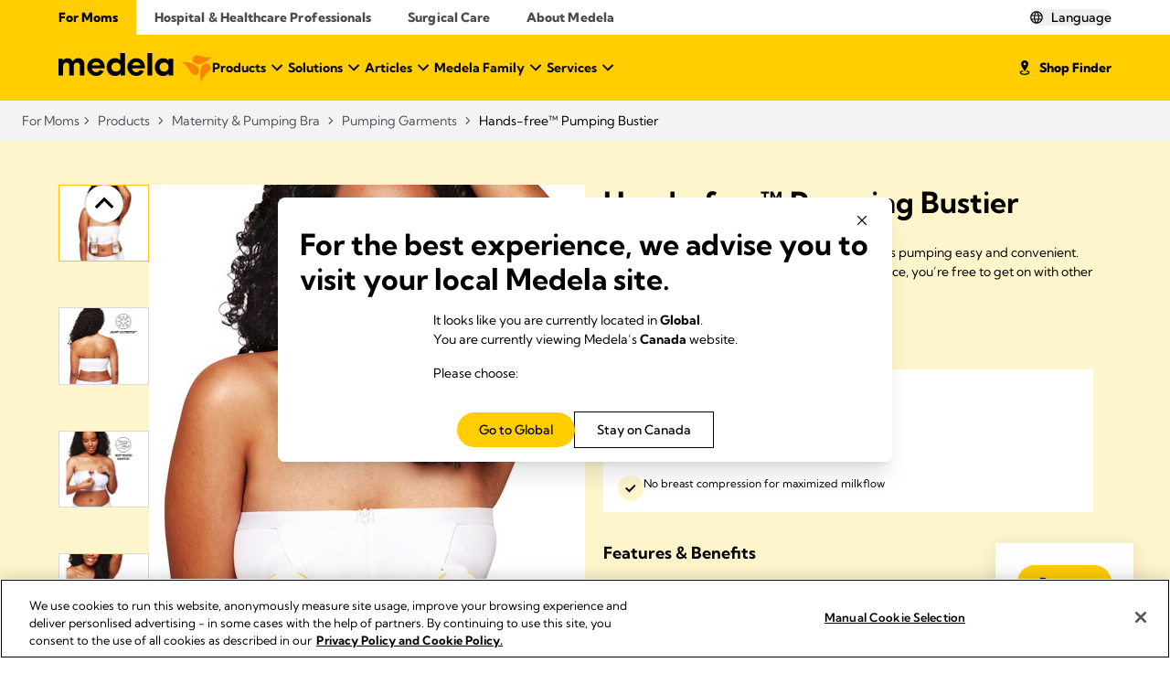

--- FILE ---
content_type: text/html; charset=UTF-8
request_url: https://www.medela.com/en-ca/breastfeeding-pumping/products/maternity-pumping-bra/pumping-garments/hands-free-pumping-bustier?productId=4077
body_size: 39462
content:
<!DOCTYPE html>
<html lang="en-CA">
	<head>
		<meta charset="UTF-8"/>
		<meta
		name="viewport" content="width=device-width, initial-scale=1.0"/>

		<!-- IE11 custom properties polyfill -->
		<script>
			window.MSInputMethodContext && document.documentMode && document.write(
'<script src="https://cdn.jsdelivr.net/gh/nuxodin/ie11CustomProperties@4.1.0/ie11CustomProperties.min.js"><\x2fscript>'
);
		</script>

			
    <script src="https://apps.bazaarvoice.com/deployments/medela-emea/main_site/production/en_GB/bv.js" defer></script>
	
    <script src="https://cdn.userway.org/widget.js" data-account="o5aZdy8bhw"></script>

    
    
                                                                                                                                                                                                                                                              
<link rel='alternate' href='https://www.medela.com/en/breastfeeding-pumping/products/maternity-pumping-bras/pumping-garments/hands-free-pumping-bustier' hreflang='en' /> 
<link rel='alternate' href='https://www.medela.com/no-no/amming-og-pumping/produkter/mamma--og-ammeklaer/pumping-garments/hands-free-pumpe-bustier' hreflang='no-NO' /> 
<link rel='alternate' href='https://www.medela.com/de-de/stillen-und-abpumpen/produkte/schwangerschafts-und-stillwasche/abpump-bhs/hands-free-abpump-bustier' hreflang='de-DE' /> 
<link rel='alternate' href='https://www.medela.com/it-ch/allattamento-al-seno-ed-estrazione/prodotti/intimo-per-gravidanza-e-allattamento/pumping-garments/bustino-hands-free-per-estrazione-a-mani-libere' hreflang='it-CH' /> 
<link rel='alternate' href='https://www.medela.com/fr-ch/allaiter-et-exprimer-son-lait/produits/vetements-de-grossesse-et-d-allaitement/sous-vetements-d-expression/bustier-d-expression-hands-free' hreflang='fr-CH' /> 
<link rel='alternate' href='https://www.medela.com/en-au/breastfeeding-pumping/products/maternity-pumping-bra/pumping-garments/hands-free-pumping-bustier' hreflang='en-AU' /> 
<link rel='alternate' href='https://www.medela.com/fr-fr/allaiter-et-exprimer-son-lait/produits/vetements-de-grossesse-et-d-allaitement/sous-vetements-d-expression/bustier-d-expression-hands-free' hreflang='fr-FR' /> 
<link rel='alternate' href='https://www.medela.com/nl-nl/borstvoeding-en-kolven/producten/zwangerschaps-en-borstvoedingslingerie/pumping-garments/hands-free-kolfbeha' hreflang='nl-NL' /> 
<link rel='alternate' href='https://www.medela.com/pl-pl/odciaganie-pokarmu-z-piersi/produkty/odziez-dla-karmiacych-matek/biustonosze-do-odciagania-pokarmu/gorset-do-odciagania-pokarmu-hands-free' hreflang='pl-PL' /> 
<link rel='alternate' href='https://www.medela.com/https://shop.medela.es/ropa-de-maternidad-y-lactancia/top-hands-free#/3-talla-l/8-color-blanco' hreflang='es-ES' /> 
<link rel='alternate' href='https://www.medela.com/de-ch/stillen-und-abpumpen/produkte/schwangerschafts-und-stillwasche/abpump-bhs/hands-free-abpump-bustier' hreflang='de-CH' /> 
<link rel='alternate' href='https://www.medela.com/en-ca/breastfeeding-pumping/products/maternity-pumping-bra/pumping-garments/hands-free-pumping-bustier' hreflang='en-CA' /> 
<link rel='alternate' href='https://www.medela.com/fr-ca/allaiter-et-exprimer-son-lait/produits/vetements-de-grossesse-et-d-allaitement/sous-vetements-d-expression/bustier-d-expression-hands-free' hreflang='fr-CA' /> 
<link rel='alternate' href='https://www.medela.com/en-us/breastfeeding-pumping/products/maternity-pumping-bra/pumping-garments/hands-free-pumping-bustier' hreflang='en-US' /> 
<link rel='alternate' href='https://www.medela.com/de-at/stillen-und-abpumpen/produkte/schwangerschafts-und-stillwasche/abpump-bhs/hands-free-abpump-bustier' hreflang='de-AT' /> 
<link rel='alternate' href='https://www.medela.com/nl-be/borstvoeding-en-kolven/producten/zwangerschaps-en-borstvoedingslingerie/pumping-garments/hands-free-kolfbeha' hreflang='nl-BE' /> 
<link rel='alternate' href='https://www.medela.com/fr-be/allaiter-et-exprimer-son-lait/produits/vetements-de-grossesse-et-d-allaitement/sous-vetements-d-expression/bustier-d-expression-hands-free' hreflang='fr-BE' /> 
<link rel='alternate' href='https://www.medela.com/da-dk/amning-og-pumpning/produkter/ventetoej-og-ammetoej/pumping-garments/hands-free-pumping-bustier' hreflang='da-DK' /> 
<link rel='alternate' href='https://www.medela.com/it-it/allattamento-al-seno-ed-estrazione/prodotti/intimo-per-gravidanza-e-allattamento/pumping-garments/bustino-hands-free-per-estrazione-a-mani-libere' hreflang='it-IT' /> 
<link rel='alternate' href='https://www.medela.com/fr-lu/allaiter-et-exprimer-son-lait/produits/vetements-de-grossesse-et-d-allaitement/sous-vetements-d-expression/bustier-d-expression-hands-free' hreflang='fr-LU' /> 
<link rel='alternate' href='https://www.medela.com/de-lu/stillen-und-abpumpen/produkte/schwangerschafts-und-stillwasche/abpump-bhs/hands-free-abpump-bustier' hreflang='de-LU' /> 
<link rel='alternate' href='https://www.medela.com/en-nz/breastfeeding-pumping/products/maternity-pumping-bra/pumping-garments/hands-free-pumping-bustier' hreflang='en-NZ' /> 
<link rel='alternate' href='https://www.medela.com/sv-se/amningspumpning/produkter/graviditets--och-mammaklader/pumpande-plagg/hands-free-pumpbustier' hreflang='sv-SE' /> 
<link rel='alternate' href='https://www.medela.com/ja-jp/breastfeeding-pumping/products/maternity-pumping-bra/pumping-garments/hands-free-hanzufurisaku-rubura' hreflang='ja-JP' /> 
<link rel='alternate' href='https://www.medela.com/https://shop.medela.co.uk/products/maternity-and-nursing-wear/medela-hands-free-pumping-bustier/' hreflang='en-GB' /> 
<link rel='alternate' href='https://www.medela.com/pt-pt/extracao-do-leite-materno/produtos/roupa-de-maternidade-e-amamentacao/pumping-garments/top-de-extracao-hands-free' hreflang='pt-PT' /> 
<link rel='alternate' href='https://www.medela.com/pt-br/extracao-do-leite-materno/produtos/roupa-de-maternidade-e-amamentacao/pumping-garments/top-de-extracao-hands-free' hreflang='pt-BR' /> 
<link rel='alternate' href='https://www.medela.com/zh-zh/breastfeeding-pumping/products/maternity-pumping-bras/pumping-garments/hands-free-pumping-bustier' hreflang='zh-CN' /> 
<link rel='alternate' href='https://www.medela.com/en/breastfeeding-pumping/products/maternity-pumping-bras/pumping-garments/hands-free-pumping-bustier' hreflang='x-default' /> 

            
<title>Hands-free™ Pumping Bustier</title>
<meta name="description" content="With the improved Medela Hands-free™ Pumping Bustier, 1-step-ready hands free pumping has never been easier. It also features Adaptive Stretch™ for a perfect fit." />
<meta name="robots" content="max-image-preview:large, max-video-preview:-1" />
<meta property="og:site_name" content="Medela" />
<meta property="og:title" content="Hands-free™ Pumping Bustier" />
<meta property="og:description" content="The Medela Hands-free™ Pumping Bustier makes pumping easy and convenient. With your breast pump and shields securely in place, you’re free to get on with other activities or simply relax." />
<meta property="og:url" content="https://www.medela.com/en-ca/breastfeeding-pumping/products/maternity-pumping-bra/pumping-garments/hands-free-pumping-bustier" />
<meta property="og:image" content="https://www.medela.com/010-products/030-maternity-pumping-bras/010-pumping-garments/020-hands-free-pumping-bustier/product-images/856/image-thumb__856__og-tags/bustier_product-image-black-1-.6b28b730.jpg" />
<meta property="og:image:width" content="2560" />
<meta property="og:image:height" content="2560" />
<meta name="twitter:card" content="summary_large_image" />
    <meta name="facebook-domain-verification" content="g71ikp9wkqxfimlcw9bo2utydgb41n">    <script>
    document.addEventListener('DOMContentLoaded', async function () {
        // URL to which the request is to be made
        const url = '/get-geolocation?url=' + document.location.pathname + '&referrer=' + document.referrer;

        try {
            const response = await fetch(url, {
                method: 'GET',
                mode: 'cors',
                headers: {
                    Accept: 'text/html',
                    'Content-Type': 'text/html',
                },
            });

            const results = await response.json();

            const elementToAppend = document.getElementById('geolocation-modal');
            if (results.results) elementToAppend.innerHTML += results.results;

        } catch (error) {
            console.error('Fetch error:', error);
        }
    });
</script>

			        <link rel="icon" type="image/svg+xml" href="/configuration/favicon/favicon.svg">
    <link rel="icon" type="image/png" href="/configuration/favicon/favicon.png">
	
	        <link rel="stylesheet" href="/build/frontend/default/core-css.f3ffb00f.css">
		                            <meta name='data-productFamilyId' content='hands-free-bustier'>
                    <meta name='pageCategory' content='Pumping Garments'>
                    <meta name='pageCategory' content='productdetailpage'>
                		<link href="https://www.medela.com/en-ca/breastfeeding-pumping/products/maternity-pumping-bra/pumping-garments/hands-free-pumping-bustier?productId=4077" rel="canonical" />

	
    	
<!-- Google Tag Manager -->
<script>(function(w,d,s,l,i){w[l]=w[l]||[];w[l].push({'gtm.start':
new Date().getTime(),event:'gtm.js'});var f=d.getElementsByTagName(s)[0],
j=d.createElement(s),dl=l!='dataLayer'?'&l='+l:'';j.async=true;j.src=
'https://www.googletagmanager.com/gtm.js?id='+i+dl;f.parentNode.insertBefore(j,f);
})(window,document,'script','dataLayer','GTM-W98XFP4');</script>
<!-- End Google Tag Manager -->
</head>
	<body>


<!-- Google Tag Manager (noscript) -->
<noscript><iframe src="https://www.googletagmanager.com/ns.html?id=GTM-W98XFP4"
height="0" width="0" style="display:none;visibility:hidden"></iframe></noscript>
<!-- End Google Tag Manager (noscript) -->


		<!-- cookies -->
	                

        <div class="a-cookie-manager"data-controller="a-cookie-manager" data-a-cookie-manager-options-value="&#x7B;&quot;token&quot;&#x3A;&quot;bc348b4c-380f-4be1-afda-a108314d663c&quot;,&quot;autoLoad&quot;&#x3A;true&#x7D;" data-a-cookie-manager-provider-value="onetrust"            ></div>
       
		<!-- header -->
			                    

        <div class="c-header-tiled theme-modern exclude-from-site-index"data-controller="c-header-tiled"            ><div class="c-header-tiled__topbar-container"><div class="c-top-navigation-tiled c-header-tiled__top-navigation"data-controller="c-top-navigation-tiled"            ><div class="c-top-navigation-tiled__desktop-container"><a class="a-button-link a-button-link--link  c-top-navigation-tiled__nav-item c-top-navigation-tiled__nav-item--active"data-controller=""            href='/en-ca/breastfeeding-pumping' target='_self' title=''><span class="a-button-link__span   ">
                    For Moms
                    </span></a><a class="a-button-link a-button-link--link  c-top-navigation-tiled__nav-item"data-controller=""            href='/en-ca/lactation-professionals' target='_self' title='Hospital &amp; Healthcare Professionals'><span class="a-button-link__span   ">
                    Hospital &amp; Healthcare Professionals
                    </span></a><a class="a-button-link a-button-link--link  c-top-navigation-tiled__nav-item"data-controller=""            href='/en-ca/surgical-woundcare' target='_self' title=''><span class="a-button-link__span   ">
                    Surgical Care
                    </span></a><a class="a-button-link a-button-link--link  c-top-navigation-tiled__nav-item"data-controller=""            href='/en-ca/about-medela' target='_self' title=''><span class="a-button-link__span   ">
                    About Medela
                    </span></a></div><div class="c-top-navigation-tiled__mobile-container"><ul class="c-top-navigation-tiled__mobile-container-list-wrapper"><li class="c-top-navigation-tiled__mobile-container-list-selected"><a
                    class="c-top-navigation-tiled__mobile-container-link"
                    href="#"
                    data-action="c-top-navigation-tiled#handleOpen"
                    data-c-top-navigation-tiled-target="topmenu"
                >
                    For Moms
                    

        <svg class="a-svg c-top-navigation-tiled__mobile-container-link-icon"data-controller=""            viewBox='0 0 32 32' width='16' height='16' aria-hidden='true' focusable='false'><path class="path-1"     d='M7.77734 12.7555L9.56768 10.9652L16.0121 17.4097L22.4566 10.9652L24.2469 12.7555L16.0121 20.9903L7.77734 12.7555Z' fill='currentColor'/></svg></a><ul
                    class="c-top-navigation-tiled__mobile-container-internal-list"
                    tabindex="0"
                ><li
                            class="c-top-navigation-tiled__mobile-container-internal-list-element"
                        ><a
                                class="c-top-navigation-tiled__mobile-container-link"
                                href="/en-ca/breastfeeding-pumping"
                            >
                                For Moms
                            </a></li><li
                            class="c-top-navigation-tiled__mobile-container-internal-list-element"
                        ><a
                                class="c-top-navigation-tiled__mobile-container-link"
                                href="/en-ca/lactation-professionals"
                            >
                                Hospital &amp; Healthcare Professionals
                            </a></li><li
                            class="c-top-navigation-tiled__mobile-container-internal-list-element"
                        ><a
                                class="c-top-navigation-tiled__mobile-container-link"
                                href="/en-ca/surgical-woundcare"
                            >
                                Surgical Care
                            </a></li><li
                            class="c-top-navigation-tiled__mobile-container-internal-list-element"
                        ><a
                                class="c-top-navigation-tiled__mobile-container-link"
                                href="/en-ca/about-medela"
                            >
                                About Medela
                            </a></li></ul></li></ul></div></div><button class="a-button-link a-button-link--text  c-header-tiled__trigger-language-button"data-controller=""     data-action='click-&gt;c-header-tiled#languageSelectorTrigger'        title=''><span class="a-button-link__span  a-button-link__span--icon-left ">
                                    Language
                                        

        <svg class="a-svg "data-controller=""            viewBox='0 0 20 20' width='16' height='16' aria-hidden='true' focusable='false'><title id="globe-title">Country selection</title><desc id="globe-desc"></desc><path class="path-1"     d='M10.0002 18.4728C8.82395 18.4728 7.72059 18.2508 6.69009 17.8066C5.65959 17.3625 4.76182 16.7573 3.99678 15.9912C3.23174 15.225 2.62891 14.3244 2.18828 13.2893C1.74766 12.2541 1.52734 11.1485 1.52734 9.97224C1.52734 8.79249 1.74766 7.69 2.18828 6.66478C2.62891 5.63957 3.23174 4.745 3.99678 3.98105C4.76182 3.21712 5.65959 2.61661 6.69009 2.17951C7.72059 1.74241 8.82395 1.52386 10.0002 1.52386C11.1799 1.52386 12.2842 1.74241 13.3129 2.17951C14.3416 2.61661 15.2385 3.21712 16.0036 3.98105C16.7686 4.745 17.372 5.63957 17.8137 6.66478C18.2555 7.69 18.4763 8.79249 18.4763 9.97224C18.4763 11.1485 18.2555 12.2541 17.8137 13.2893C17.372 14.3244 16.7686 15.225 16.0036 15.9912C15.2385 16.7573 14.3416 17.3625 13.3129 17.8066C12.2842 18.2508 11.1799 18.4728 10.0002 18.4728ZM9.99353 16.9135C10.4269 16.4179 10.7958 15.866 11.1003 15.2576C11.4047 14.6493 11.6553 13.9481 11.8519 13.154H8.16066C8.34361 13.911 8.58649 14.6007 8.88928 15.2229C9.19207 15.8451 9.56016 16.4087 9.99353 16.9135ZM8.10903 16.6357C7.78978 16.1378 7.51834 15.6029 7.29472 15.0311C7.07108 14.4594 6.88287 13.8336 6.73009 13.154H3.85055C4.32891 14.0385 4.89834 14.7522 5.55882 15.2952C6.2193 15.8381 7.06937 16.285 8.10903 16.6357ZM11.8936 16.6218C12.8129 16.3289 13.638 15.8849 14.3691 15.2899C15.1001 14.6949 15.692 13.9829 16.1448 13.154H13.2825C13.1204 13.8244 12.9283 14.4455 12.7059 15.0172C12.4836 15.589 12.2128 16.1239 11.8936 16.6218ZM3.34166 11.7801H6.46622C6.42455 11.4375 6.39793 11.1226 6.38634 10.8354C6.37477 10.5483 6.36899 10.2606 6.36899 9.97224C6.36899 9.64353 6.37709 9.3457 6.3933 9.07874C6.4095 8.81178 6.43843 8.52089 6.48009 8.20607H3.34166C3.2537 8.51978 3.19236 8.80808 3.15764 9.07097C3.12291 9.33384 3.10555 9.63427 3.10555 9.97224C3.10555 10.3069 3.12291 10.6134 3.15764 10.8918C3.19236 11.1703 3.2537 11.4663 3.34166 11.7801ZM7.88286 11.7801H12.1297C12.1784 11.4004 12.2098 11.0763 12.2238 10.8077C12.2377 10.5391 12.2447 10.2606 12.2447 9.97224C12.2447 9.68982 12.2377 9.41977 12.2238 9.16207C12.2098 8.90438 12.1784 8.58571 12.1297 8.20607H7.88286C7.83195 8.58571 7.79839 8.90438 7.78218 9.16207C7.76597 9.41977 7.75786 9.68982 7.75786 9.97224C7.75786 10.2606 7.76597 10.5391 7.78218 10.8077C7.79839 11.0763 7.83195 11.4004 7.88286 11.7801ZM13.5186 11.7801H16.6521C16.7378 11.4663 16.7986 11.1703 16.8344 10.8918C16.8703 10.6134 16.8882 10.3069 16.8882 9.97224C16.8882 9.63427 16.8703 9.33384 16.8344 9.07097C16.7986 8.80808 16.7378 8.51978 16.6521 8.20607H13.5325C13.5686 8.62496 13.5945 8.9627 13.6102 9.21928C13.6258 9.47588 13.6336 9.72686 13.6336 9.97224C13.6336 10.2698 13.6235 10.5529 13.6032 10.8216C13.5829 11.0902 13.5547 11.4097 13.5186 11.7801ZM13.2686 6.82716H16.1448C15.7105 5.96342 15.1279 5.23432 14.3968 4.63986C13.6658 4.04542 12.8268 3.62023 11.8797 3.36428C12.1989 3.85523 12.4697 4.38112 12.6921 4.94197C12.9144 5.5028 13.1066 6.1312 13.2686 6.82716ZM8.16066 6.82716H11.8658C11.7117 6.13935 11.4703 5.47656 11.1416 4.83878C10.8129 4.20099 10.4302 3.62616 9.99353 3.11428C9.58793 3.52652 9.24068 4.02495 8.95178 4.60959C8.66289 5.19425 8.39918 5.93343 8.16066 6.82716ZM3.85055 6.82716H6.74399C6.8875 6.15898 7.06645 5.54678 7.28082 4.99057C7.4952 4.43436 7.76664 3.8969 8.09514 3.37818C7.14586 3.63411 6.31375 4.05412 5.59882 4.63822C4.88389 5.2223 4.30114 5.95195 3.85055 6.82716Z' fill='currentColor'/></svg></span></button><div class="c-language-selector c-header-tiled__lang-selector"data-controller="c-language-selector" data-c-language-selector-event-value="&#x7B;&quot;name&quot;&#x3A;&quot;trig-flyout-state&quot;,&quot;elementId&quot;&#x3A;&quot;-flyout&quot;&#x7D;" data-c-language-selector-countries-value="&#x5B;&#x7B;&quot;country&quot;&#x3A;&#x7B;&quot;value&quot;&#x3A;&quot;en&quot;,&quot;label&quot;&#x3A;&quot;Global&quot;&#x7D;,&quot;languages&quot;&#x3A;&#x5B;&#x7B;&quot;value&quot;&#x3A;&quot;&#x5C;&#x2F;en&#x5C;&#x2F;breastfeeding-pumping&#x5C;&#x2F;products&#x5C;&#x2F;maternity-pumping-bras&#x5C;&#x2F;pumping-garments&#x5C;&#x2F;hands-free-pumping-bustier&quot;,&quot;label&quot;&#x3A;&quot;Global&quot;&#x7D;&#x5D;&#x7D;,&#x7B;&quot;country&quot;&#x3A;&#x7B;&quot;value&quot;&#x3A;&quot;au&quot;,&quot;label&quot;&#x3A;&quot;Australia&quot;&#x7D;,&quot;languages&quot;&#x3A;&#x5B;&#x7B;&quot;value&quot;&#x3A;&quot;&#x5C;&#x2F;en-au&#x5C;&#x2F;breastfeeding-pumping&#x5C;&#x2F;products&#x5C;&#x2F;maternity-pumping-bra&#x5C;&#x2F;pumping-garments&#x5C;&#x2F;hands-free-pumping-bustier&quot;,&quot;label&quot;&#x3A;&quot;English&quot;&#x7D;&#x5D;&#x7D;,&#x7B;&quot;country&quot;&#x3A;&#x7B;&quot;value&quot;&#x3A;&quot;at&quot;,&quot;label&quot;&#x3A;&quot;Austria&quot;&#x7D;,&quot;languages&quot;&#x3A;&#x5B;&#x7B;&quot;value&quot;&#x3A;&quot;&#x5C;&#x2F;de-at&#x5C;&#x2F;stillen-und-abpumpen&#x5C;&#x2F;produkte&#x5C;&#x2F;schwangerschafts-und-stillwasche&#x5C;&#x2F;abpump-bhs&#x5C;&#x2F;hands-free-abpump-bustier&quot;,&quot;label&quot;&#x3A;&quot;German&quot;&#x7D;&#x5D;&#x7D;,&#x7B;&quot;country&quot;&#x3A;&#x7B;&quot;value&quot;&#x3A;&quot;be&quot;,&quot;label&quot;&#x3A;&quot;Belgium&quot;&#x7D;,&quot;languages&quot;&#x3A;&#x5B;&#x7B;&quot;value&quot;&#x3A;&quot;&#x5C;&#x2F;nl-be&#x5C;&#x2F;borstvoeding-en-kolven&#x5C;&#x2F;producten&#x5C;&#x2F;zwangerschaps-en-borstvoedingslingerie&#x5C;&#x2F;pumping-garments&#x5C;&#x2F;hands-free-kolfbeha&quot;,&quot;label&quot;&#x3A;&quot;Dutch&quot;&#x7D;,&#x7B;&quot;value&quot;&#x3A;&quot;&#x5C;&#x2F;fr-be&#x5C;&#x2F;allaiter-et-exprimer-son-lait&#x5C;&#x2F;produits&#x5C;&#x2F;vetements-de-grossesse-et-d-allaitement&#x5C;&#x2F;sous-vetements-d-expression&#x5C;&#x2F;bustier-d-expression-hands-free&quot;,&quot;label&quot;&#x3A;&quot;French&quot;&#x7D;&#x5D;&#x7D;,&#x7B;&quot;country&quot;&#x3A;&#x7B;&quot;value&quot;&#x3A;&quot;br&quot;,&quot;label&quot;&#x3A;&quot;Brazil&quot;&#x7D;,&quot;languages&quot;&#x3A;&#x5B;&#x7B;&quot;value&quot;&#x3A;&quot;&#x5C;&#x2F;pt-br&#x5C;&#x2F;extracao-do-leite-materno&#x5C;&#x2F;produtos&#x5C;&#x2F;roupa-de-maternidade-e-amamentacao&#x5C;&#x2F;pumping-garments&#x5C;&#x2F;top-de-extracao-hands-free&quot;,&quot;label&quot;&#x3A;&quot;Portugese&quot;&#x7D;&#x5D;&#x7D;,&#x7B;&quot;country&quot;&#x3A;&#x7B;&quot;value&quot;&#x3A;&quot;ca&quot;,&quot;label&quot;&#x3A;&quot;Canada&quot;&#x7D;,&quot;languages&quot;&#x3A;&#x5B;&#x7B;&quot;value&quot;&#x3A;&quot;&#x5C;&#x2F;en-ca&#x5C;&#x2F;breastfeeding-pumping&#x5C;&#x2F;products&#x5C;&#x2F;maternity-pumping-bra&#x5C;&#x2F;pumping-garments&#x5C;&#x2F;hands-free-pumping-bustier&quot;,&quot;label&quot;&#x3A;&quot;English&quot;&#x7D;,&#x7B;&quot;value&quot;&#x3A;&quot;&#x5C;&#x2F;fr-ca&#x5C;&#x2F;allaiter-et-exprimer-son-lait&#x5C;&#x2F;produits&#x5C;&#x2F;vetements-de-grossesse-et-d-allaitement&#x5C;&#x2F;sous-vetements-d-expression&#x5C;&#x2F;bustier-d-expression-hands-free&quot;,&quot;label&quot;&#x3A;&quot;French&quot;&#x7D;&#x5D;&#x7D;,&#x7B;&quot;country&quot;&#x3A;&#x7B;&quot;value&quot;&#x3A;&quot;zh&quot;,&quot;label&quot;&#x3A;&quot;China&quot;&#x7D;,&quot;languages&quot;&#x3A;&#x5B;&#x7B;&quot;value&quot;&#x3A;&quot;&#x5C;&#x2F;zh-zh&quot;,&quot;label&quot;&#x3A;&quot;Chinese&quot;&#x7D;&#x5D;&#x7D;,&#x7B;&quot;country&quot;&#x3A;&#x7B;&quot;value&quot;&#x3A;&quot;dk&quot;,&quot;label&quot;&#x3A;&quot;Denmark&quot;&#x7D;,&quot;languages&quot;&#x3A;&#x5B;&#x7B;&quot;value&quot;&#x3A;&quot;&#x5C;&#x2F;da-dk&#x5C;&#x2F;amning-og-pumpning&#x5C;&#x2F;produkter&#x5C;&#x2F;ventetoej-og-ammetoej&#x5C;&#x2F;pumping-garments&#x5C;&#x2F;hands-free-pumping-bustier&quot;,&quot;label&quot;&#x3A;&quot;Danish&quot;&#x7D;&#x5D;&#x7D;,&#x7B;&quot;country&quot;&#x3A;&#x7B;&quot;value&quot;&#x3A;&quot;fr&quot;,&quot;label&quot;&#x3A;&quot;France&quot;&#x7D;,&quot;languages&quot;&#x3A;&#x5B;&#x7B;&quot;value&quot;&#x3A;&quot;&#x5C;&#x2F;fr-fr&#x5C;&#x2F;allaiter-et-exprimer-son-lait&#x5C;&#x2F;produits&#x5C;&#x2F;vetements-de-grossesse-et-d-allaitement&#x5C;&#x2F;sous-vetements-d-expression&#x5C;&#x2F;bustier-d-expression-hands-free&quot;,&quot;label&quot;&#x3A;&quot;French&quot;&#x7D;&#x5D;&#x7D;,&#x7B;&quot;country&quot;&#x3A;&#x7B;&quot;value&quot;&#x3A;&quot;de&quot;,&quot;label&quot;&#x3A;&quot;Germany&quot;&#x7D;,&quot;languages&quot;&#x3A;&#x5B;&#x7B;&quot;value&quot;&#x3A;&quot;&#x5C;&#x2F;de-de&#x5C;&#x2F;stillen-und-abpumpen&#x5C;&#x2F;produkte&#x5C;&#x2F;schwangerschafts-und-stillwasche&#x5C;&#x2F;abpump-bhs&#x5C;&#x2F;hands-free-abpump-bustier&quot;,&quot;label&quot;&#x3A;&quot;German&quot;&#x7D;&#x5D;&#x7D;,&#x7B;&quot;country&quot;&#x3A;&#x7B;&quot;value&quot;&#x3A;&quot;in&quot;,&quot;label&quot;&#x3A;&quot;India&quot;&#x7D;,&quot;languages&quot;&#x3A;&#x5B;&#x7B;&quot;value&quot;&#x3A;&quot;&#x5C;&#x2F;en-in&quot;,&quot;label&quot;&#x3A;&quot;English&quot;&#x7D;&#x5D;&#x7D;,&#x7B;&quot;country&quot;&#x3A;&#x7B;&quot;value&quot;&#x3A;&quot;it&quot;,&quot;label&quot;&#x3A;&quot;Italy&quot;&#x7D;,&quot;languages&quot;&#x3A;&#x5B;&#x7B;&quot;value&quot;&#x3A;&quot;&#x5C;&#x2F;it-it&#x5C;&#x2F;allattamento-al-seno-ed-estrazione&#x5C;&#x2F;prodotti&#x5C;&#x2F;intimo-per-gravidanza-e-allattamento&#x5C;&#x2F;pumping-garments&#x5C;&#x2F;bustino-hands-free-per-estrazione-a-mani-libere&quot;,&quot;label&quot;&#x3A;&quot;Italian&quot;&#x7D;&#x5D;&#x7D;,&#x7B;&quot;country&quot;&#x3A;&#x7B;&quot;value&quot;&#x3A;&quot;jp&quot;,&quot;label&quot;&#x3A;&quot;Japan&quot;&#x7D;,&quot;languages&quot;&#x3A;&#x5B;&#x7B;&quot;value&quot;&#x3A;&quot;&#x5C;&#x2F;ja-jp&#x5C;&#x2F;breastfeeding-pumping&#x5C;&#x2F;products&#x5C;&#x2F;maternity-pumping-bra&#x5C;&#x2F;pumping-garments&#x5C;&#x2F;hands-free-hanzufurisaku-rubura&quot;,&quot;label&quot;&#x3A;&quot;Japanese&quot;&#x7D;&#x5D;&#x7D;,&#x7B;&quot;country&quot;&#x3A;&#x7B;&quot;value&quot;&#x3A;&quot;lu&quot;,&quot;label&quot;&#x3A;&quot;Luxembourg&quot;&#x7D;,&quot;languages&quot;&#x3A;&#x5B;&#x7B;&quot;value&quot;&#x3A;&quot;&#x5C;&#x2F;de-lu&#x5C;&#x2F;stillen-und-abpumpen&#x5C;&#x2F;produkte&#x5C;&#x2F;schwangerschafts-und-stillwasche&#x5C;&#x2F;abpump-bhs&#x5C;&#x2F;hands-free-abpump-bustier&quot;,&quot;label&quot;&#x3A;&quot;German&quot;&#x7D;,&#x7B;&quot;value&quot;&#x3A;&quot;&#x5C;&#x2F;fr-lu&#x5C;&#x2F;allaiter-et-exprimer-son-lait&#x5C;&#x2F;produits&#x5C;&#x2F;vetements-de-grossesse-et-d-allaitement&#x5C;&#x2F;sous-vetements-d-expression&#x5C;&#x2F;bustier-d-expression-hands-free&quot;,&quot;label&quot;&#x3A;&quot;French&quot;&#x7D;&#x5D;&#x7D;,&#x7B;&quot;country&quot;&#x3A;&#x7B;&quot;value&quot;&#x3A;&quot;nl&quot;,&quot;label&quot;&#x3A;&quot;Netherlands&quot;&#x7D;,&quot;languages&quot;&#x3A;&#x5B;&#x7B;&quot;value&quot;&#x3A;&quot;&#x5C;&#x2F;nl-nl&#x5C;&#x2F;borstvoeding-en-kolven&#x5C;&#x2F;producten&#x5C;&#x2F;zwangerschaps-en-borstvoedingslingerie&#x5C;&#x2F;pumping-garments&#x5C;&#x2F;hands-free-kolfbeha&quot;,&quot;label&quot;&#x3A;&quot;Dutch&quot;&#x7D;&#x5D;&#x7D;,&#x7B;&quot;country&quot;&#x3A;&#x7B;&quot;value&quot;&#x3A;&quot;nz&quot;,&quot;label&quot;&#x3A;&quot;New&#x20;Zealand&quot;&#x7D;,&quot;languages&quot;&#x3A;&#x5B;&#x7B;&quot;value&quot;&#x3A;&quot;&#x5C;&#x2F;en-nz&#x5C;&#x2F;breastfeeding-pumping&#x5C;&#x2F;products&#x5C;&#x2F;maternity-pumping-bra&#x5C;&#x2F;pumping-garments&#x5C;&#x2F;hands-free-pumping-bustier&quot;,&quot;label&quot;&#x3A;&quot;English&quot;&#x7D;&#x5D;&#x7D;,&#x7B;&quot;country&quot;&#x3A;&#x7B;&quot;value&quot;&#x3A;&quot;no&quot;,&quot;label&quot;&#x3A;&quot;Norway&quot;&#x7D;,&quot;languages&quot;&#x3A;&#x5B;&#x7B;&quot;value&quot;&#x3A;&quot;&#x5C;&#x2F;no-no&quot;,&quot;label&quot;&#x3A;&quot;Norway&quot;&#x7D;&#x5D;&#x7D;,&#x7B;&quot;country&quot;&#x3A;&#x7B;&quot;value&quot;&#x3A;&quot;pl&quot;,&quot;label&quot;&#x3A;&quot;Poland&quot;&#x7D;,&quot;languages&quot;&#x3A;&#x5B;&#x7B;&quot;value&quot;&#x3A;&quot;&#x5C;&#x2F;pl-pl&#x5C;&#x2F;odciaganie-pokarmu-z-piersi&#x5C;&#x2F;produkty&#x5C;&#x2F;odziez-dla-karmiacych-matek&#x5C;&#x2F;biustonosze-do-odciagania-pokarmu&#x5C;&#x2F;gorset-do-odciagania-pokarmu-hands-free&quot;,&quot;label&quot;&#x3A;&quot;Polish&quot;&#x7D;&#x5D;&#x7D;,&#x7B;&quot;country&quot;&#x3A;&#x7B;&quot;value&quot;&#x3A;&quot;pt&quot;,&quot;label&quot;&#x3A;&quot;Portugal&quot;&#x7D;,&quot;languages&quot;&#x3A;&#x5B;&#x7B;&quot;value&quot;&#x3A;&quot;&#x5C;&#x2F;pt-pt&#x5C;&#x2F;extracao-do-leite-materno&#x5C;&#x2F;produtos&#x5C;&#x2F;roupa-de-maternidade-e-amamentacao&#x5C;&#x2F;pumping-garments&#x5C;&#x2F;top-de-extracao-hands-free&quot;,&quot;label&quot;&#x3A;&quot;Portuguese&quot;&#x7D;&#x5D;&#x7D;,&#x7B;&quot;country&quot;&#x3A;&#x7B;&quot;value&quot;&#x3A;&quot;es&quot;,&quot;label&quot;&#x3A;&quot;Spain&quot;&#x7D;,&quot;languages&quot;&#x3A;&#x5B;&#x7B;&quot;value&quot;&#x3A;&quot;https&#x3A;&#x5C;&#x2F;&#x5C;&#x2F;shop.medela.es&#x5C;&#x2F;ropa-de-maternidad-y-lactancia&#x5C;&#x2F;top-hands-free&#x23;&#x5C;&#x2F;3-talla-l&#x5C;&#x2F;8-color-blanco&quot;,&quot;label&quot;&#x3A;&quot;Spanish&quot;&#x7D;&#x5D;&#x7D;,&#x7B;&quot;country&quot;&#x3A;&#x7B;&quot;value&quot;&#x3A;&quot;ch&quot;,&quot;label&quot;&#x3A;&quot;Switzerland&quot;&#x7D;,&quot;languages&quot;&#x3A;&#x5B;&#x7B;&quot;value&quot;&#x3A;&quot;&#x5C;&#x2F;de-ch&#x5C;&#x2F;stillen-und-abpumpen&#x5C;&#x2F;produkte&#x5C;&#x2F;schwangerschafts-und-stillwasche&#x5C;&#x2F;abpump-bhs&#x5C;&#x2F;hands-free-abpump-bustier&quot;,&quot;label&quot;&#x3A;&quot;German&quot;&#x7D;,&#x7B;&quot;value&quot;&#x3A;&quot;&#x5C;&#x2F;it-ch&#x5C;&#x2F;allattamento-al-seno-ed-estrazione&#x5C;&#x2F;prodotti&#x5C;&#x2F;intimo-per-gravidanza-e-allattamento&#x5C;&#x2F;pumping-garments&#x5C;&#x2F;bustino-hands-free-per-estrazione-a-mani-libere&quot;,&quot;label&quot;&#x3A;&quot;Italian&quot;&#x7D;,&#x7B;&quot;value&quot;&#x3A;&quot;&#x5C;&#x2F;fr-ch&#x5C;&#x2F;allaiter-et-exprimer-son-lait&#x5C;&#x2F;produits&#x5C;&#x2F;vetements-de-grossesse-et-d-allaitement&#x5C;&#x2F;sous-vetements-d-expression&#x5C;&#x2F;bustier-d-expression-hands-free&quot;,&quot;label&quot;&#x3A;&quot;French&quot;&#x7D;&#x5D;&#x7D;,&#x7B;&quot;country&quot;&#x3A;&#x7B;&quot;value&quot;&#x3A;&quot;se&quot;,&quot;label&quot;&#x3A;&quot;Sweden&quot;&#x7D;,&quot;languages&quot;&#x3A;&#x5B;&#x7B;&quot;value&quot;&#x3A;&quot;&#x5C;&#x2F;sv-se&#x5C;&#x2F;amningspumpning&#x5C;&#x2F;produkter&#x5C;&#x2F;graviditets--och-mammaklader&#x5C;&#x2F;pumpande-plagg&#x5C;&#x2F;hands-free-pumpbustier&quot;,&quot;label&quot;&#x3A;&quot;Swedish&quot;&#x7D;&#x5D;&#x7D;,&#x7B;&quot;country&quot;&#x3A;&#x7B;&quot;value&quot;&#x3A;&quot;gb&quot;,&quot;label&quot;&#x3A;&quot;UK&quot;&#x7D;,&quot;languages&quot;&#x3A;&#x5B;&#x7B;&quot;value&quot;&#x3A;&quot;https&#x3A;&#x5C;&#x2F;&#x5C;&#x2F;shop.medela.co.uk&#x5C;&#x2F;products&#x5C;&#x2F;maternity-and-nursing-wear&#x5C;&#x2F;medela-hands-free-pumping-bustier&#x5C;&#x2F;&quot;,&quot;label&quot;&#x3A;&quot;English&quot;&#x7D;&#x5D;&#x7D;,&#x7B;&quot;country&quot;&#x3A;&#x7B;&quot;value&quot;&#x3A;&quot;us&quot;,&quot;label&quot;&#x3A;&quot;United&#x20;States&#x20;of&#x20;America&quot;&#x7D;,&quot;languages&quot;&#x3A;&#x5B;&#x7B;&quot;value&quot;&#x3A;&quot;&#x5C;&#x2F;en-us&#x5C;&#x2F;breastfeeding-pumping&#x5C;&#x2F;products&#x5C;&#x2F;maternity-pumping-bra&#x5C;&#x2F;pumping-garments&#x5C;&#x2F;hands-free-pumping-bustier&quot;,&quot;label&quot;&#x3A;&quot;English&quot;&#x7D;&#x5D;&#x7D;&#x5D;"            ><div class="c-drawer c-header-tiled__lang-selector"data-controller="c-drawer" data-c-drawer-options-value="&#x7B;&quot;placement&quot;&#x3A;&quot;top&quot;,&quot;offset&quot;&#x3A;&#x5B;0,0&#x5D;,&quot;maxWidth&quot;&#x3A;&quot;80&#x25;&quot;,&quot;maxHeight&quot;&#x3A;&quot;100&#x25;&quot;,&quot;backdrop&quot;&#x3A;true&#x7D;" data-c-drawer-locked-value="true"            id='language-select'><div
        class="c-drawer__overlay c-drawer__overlay--hidden c-drawer__backdrop c-language-selector__overlay"
        data-c-drawer-target="overlay"
        data-action="click->c-drawer#toggleContent"
    ></div><div class="c-drawer__trigger-wrapper c-language-selector__trigger-wrapper"><button class="a-button-link a-button-link--text  c-drawer__trigger-tag c-language-selector__trigger-tag"data-controller=""     data-c-header-tiled-target='langTrigger' data-action='click-&gt;c-drawer#toggleContent' data-c-drawer-target='trigger'        title=''><span class="a-button-link__span    c-drawer__trigger-span c-language-selector__trigger-span">
                                    Language
                                        

        <svg class="a-svg c-drawer__trigger-icon"data-controller=""            viewBox='0 0 20 20' width='16' height='16' aria-hidden='true' focusable='false'><title id="globe-title">Country selection</title><desc id="globe-desc"></desc><path class="path-1"     d='M10.0002 18.4728C8.82395 18.4728 7.72059 18.2508 6.69009 17.8066C5.65959 17.3625 4.76182 16.7573 3.99678 15.9912C3.23174 15.225 2.62891 14.3244 2.18828 13.2893C1.74766 12.2541 1.52734 11.1485 1.52734 9.97224C1.52734 8.79249 1.74766 7.69 2.18828 6.66478C2.62891 5.63957 3.23174 4.745 3.99678 3.98105C4.76182 3.21712 5.65959 2.61661 6.69009 2.17951C7.72059 1.74241 8.82395 1.52386 10.0002 1.52386C11.1799 1.52386 12.2842 1.74241 13.3129 2.17951C14.3416 2.61661 15.2385 3.21712 16.0036 3.98105C16.7686 4.745 17.372 5.63957 17.8137 6.66478C18.2555 7.69 18.4763 8.79249 18.4763 9.97224C18.4763 11.1485 18.2555 12.2541 17.8137 13.2893C17.372 14.3244 16.7686 15.225 16.0036 15.9912C15.2385 16.7573 14.3416 17.3625 13.3129 17.8066C12.2842 18.2508 11.1799 18.4728 10.0002 18.4728ZM9.99353 16.9135C10.4269 16.4179 10.7958 15.866 11.1003 15.2576C11.4047 14.6493 11.6553 13.9481 11.8519 13.154H8.16066C8.34361 13.911 8.58649 14.6007 8.88928 15.2229C9.19207 15.8451 9.56016 16.4087 9.99353 16.9135ZM8.10903 16.6357C7.78978 16.1378 7.51834 15.6029 7.29472 15.0311C7.07108 14.4594 6.88287 13.8336 6.73009 13.154H3.85055C4.32891 14.0385 4.89834 14.7522 5.55882 15.2952C6.2193 15.8381 7.06937 16.285 8.10903 16.6357ZM11.8936 16.6218C12.8129 16.3289 13.638 15.8849 14.3691 15.2899C15.1001 14.6949 15.692 13.9829 16.1448 13.154H13.2825C13.1204 13.8244 12.9283 14.4455 12.7059 15.0172C12.4836 15.589 12.2128 16.1239 11.8936 16.6218ZM3.34166 11.7801H6.46622C6.42455 11.4375 6.39793 11.1226 6.38634 10.8354C6.37477 10.5483 6.36899 10.2606 6.36899 9.97224C6.36899 9.64353 6.37709 9.3457 6.3933 9.07874C6.4095 8.81178 6.43843 8.52089 6.48009 8.20607H3.34166C3.2537 8.51978 3.19236 8.80808 3.15764 9.07097C3.12291 9.33384 3.10555 9.63427 3.10555 9.97224C3.10555 10.3069 3.12291 10.6134 3.15764 10.8918C3.19236 11.1703 3.2537 11.4663 3.34166 11.7801ZM7.88286 11.7801H12.1297C12.1784 11.4004 12.2098 11.0763 12.2238 10.8077C12.2377 10.5391 12.2447 10.2606 12.2447 9.97224C12.2447 9.68982 12.2377 9.41977 12.2238 9.16207C12.2098 8.90438 12.1784 8.58571 12.1297 8.20607H7.88286C7.83195 8.58571 7.79839 8.90438 7.78218 9.16207C7.76597 9.41977 7.75786 9.68982 7.75786 9.97224C7.75786 10.2606 7.76597 10.5391 7.78218 10.8077C7.79839 11.0763 7.83195 11.4004 7.88286 11.7801ZM13.5186 11.7801H16.6521C16.7378 11.4663 16.7986 11.1703 16.8344 10.8918C16.8703 10.6134 16.8882 10.3069 16.8882 9.97224C16.8882 9.63427 16.8703 9.33384 16.8344 9.07097C16.7986 8.80808 16.7378 8.51978 16.6521 8.20607H13.5325C13.5686 8.62496 13.5945 8.9627 13.6102 9.21928C13.6258 9.47588 13.6336 9.72686 13.6336 9.97224C13.6336 10.2698 13.6235 10.5529 13.6032 10.8216C13.5829 11.0902 13.5547 11.4097 13.5186 11.7801ZM13.2686 6.82716H16.1448C15.7105 5.96342 15.1279 5.23432 14.3968 4.63986C13.6658 4.04542 12.8268 3.62023 11.8797 3.36428C12.1989 3.85523 12.4697 4.38112 12.6921 4.94197C12.9144 5.5028 13.1066 6.1312 13.2686 6.82716ZM8.16066 6.82716H11.8658C11.7117 6.13935 11.4703 5.47656 11.1416 4.83878C10.8129 4.20099 10.4302 3.62616 9.99353 3.11428C9.58793 3.52652 9.24068 4.02495 8.95178 4.60959C8.66289 5.19425 8.39918 5.93343 8.16066 6.82716ZM3.85055 6.82716H6.74399C6.8875 6.15898 7.06645 5.54678 7.28082 4.99057C7.4952 4.43436 7.76664 3.8969 8.09514 3.37818C7.14586 3.63411 6.31375 4.05412 5.59882 4.63822C4.88389 5.2223 4.30114 5.95195 3.85055 6.82716Z' fill='currentColor'/></svg></span></button></div><div
        class="c-drawer--top c-drawer__content c-language-selector__flyout"
        data-c-drawer-target="content"
    ><button
            class="c-drawer__close-icon-button"
            tabindex="0"
            data-action="click->c-drawer#toggleContent"
        ><svg class="a-svg c-drawer__close-icon"data-controller=""            viewBox='0 0 32 32' width='20' height='20' aria-hidden='true' focusable='false'><title id="close-title">close</title><g class="g-1"     id='Icon_close' fill='currentColor'/><path class="path-2"     id='Vector' d='M8.29998 25.2913L6.70868 23.7L14.4087 16L6.70868 8.29998L8.29998 6.70868L16 14.4087L23.7 6.70868L25.2913 8.29998L17.5913 16L25.2913 23.7L23.7 25.2913L16 17.5913L8.29998 25.2913Z' fill='currentColor'/></g></svg></button><div class="c-language-selector__container"><div class="c-language-selector__viewing" tabindex="-1"><span class="c-language-selector__viewing-label">
                You are currently viewing:
            </span><span class="c-language-selector__viewing-text">Medela -  English</span></div><div class="c-language-selector__select-description" tabindex="-1">
            You can select an alternative Medela website in one of these countries:
        </div><div class="c-language-selector__select-container"><div class="a-select a-select--mobile-size-full a-select--desktop-size-full a-select--column"data-controller="a-select" data-a-select-name-value="country" data-a-select-has-search-value="true" data-a-select-is-multi-option-value="false" data-a-select-placeholder-value="Please&#x20;choose" data-a-select-search-placeholder-value=""     data-c-language-selector-target='country'        tabindex='-1'><label
            class="a-select__label "
            
        >
            Country
                    </label><select
        class="a-select__input "
        
        name='country'
        
        data-a-select-target="select"
        
        
        
    ><option value="">
                Please choose
            </option><option
                
                label='Global'
                value='en'
            >
                Global
            </option><option
                
                label='Australia'
                value='au'
            >
                Australia
            </option><option
                
                label='Austria'
                value='at'
            >
                Austria
            </option><option
                
                label='Belgium'
                value='be'
            >
                Belgium
            </option><option
                
                label='Brazil'
                value='br'
            >
                Brazil
            </option><option
                
                label='Canada'
                value='ca'
            >
                Canada
            </option><option
                
                label='China'
                value='zh'
            >
                China
            </option><option
                
                label='Denmark'
                value='dk'
            >
                Denmark
            </option><option
                
                label='France'
                value='fr'
            >
                France
            </option><option
                
                label='Germany'
                value='de'
            >
                Germany
            </option><option
                
                label='India'
                value='in'
            >
                India
            </option><option
                
                label='Italy'
                value='it'
            >
                Italy
            </option><option
                
                label='Japan'
                value='jp'
            >
                Japan
            </option><option
                
                label='Luxembourg'
                value='lu'
            >
                Luxembourg
            </option><option
                
                label='Netherlands'
                value='nl'
            >
                Netherlands
            </option><option
                
                label='New Zealand'
                value='nz'
            >
                New Zealand
            </option><option
                
                label='Norway'
                value='no'
            >
                Norway
            </option><option
                
                label='Poland'
                value='pl'
            >
                Poland
            </option><option
                
                label='Portugal'
                value='pt'
            >
                Portugal
            </option><option
                
                label='Spain'
                value='es'
            >
                Spain
            </option><option
                
                label='Switzerland'
                value='ch'
            >
                Switzerland
            </option><option
                
                label='Sweden'
                value='se'
            >
                Sweden
            </option><option
                
                label='UK'
                value='gb'
            >
                UK
            </option><option
                
                label='United States of America'
                value='us'
            >
                United States of America
            </option></select></div><div class="c-select-loader hidden c-language-selector__component-select-wrapper"data-controller="c-select-loader"     data-c-language-selector-target='language'        ><div class="a-select a-select--mobile-size-full a-select--desktop-size-full a-select--column c-select-loader__select c-language-selector__select-wrapper"data-controller="a-select" data-a-select-name-value="language" data-a-select-has-search-value="false" data-a-select-is-multi-option-value="false" data-a-select-placeholder-value="You&#x20;can&#x20;select&#x20;an&#x20;alternative&#x20;Medela&#x20;website&#x20;in&#x20;one&#x20;of&#x20;these&#x20;countries&#x3A;" data-a-select-search-placeholder-value=""            tabindex='0'><label
            class="a-select__label  c-select-loader__label c-language-selector__select-label"
            
        >
            2. Language
                    </label><select
        class="a-select__input "
        
        name='language'
        
        data-a-select-target="select"
        
        
        
    ><option value="">
                You can select an alternative Medela website in one of these countries:
            </option></select></div><button class="a-button-link a-button-link--primary  c-select-loader__button"data-controller=""     data-action='click-&gt;c-select-loader#handleButtonClick' data-c-select-loader-target='button'        tabindex='-1' title='Choose'><span class="a-button-link__span   ">
                                    Choose
                                </span></button></div></div><hr class="c-divider c-language-selector__divider"data-controller=""            ></hr><div class="c-language-selector__distributor-finder-text" tabindex="-1"></div></div></div></div></div></div><div class="c-navigation-tiled c-header-tiled__menu"data-controller="c-navigation-tiled"            ><div class="c-navigation-tiled__top-bar"><div class="c-navigation-tiled__top-bar-left-col"><a href="/en-ca/breastfeeding-pumping"><div class="a-image c-navigation-tiled__logo"data-controller=""            ><picture ><source srcset="/configuration/brand/logo-medela.svg 1x" width="168" height="32" type="image/svg+xml" /><source srcset="/configuration/brand/logo-medela.svg 1x" width="168" height="32" type="image/svg+xml" /><img class="a-image__img aspect- object-contain" src="/configuration/brand/logo-medela.svg" width="168" height="32" alt="To Medela Homepage" loading="lazy" srcset="/configuration/brand/logo-medela.svg 1x" /></picture></div></a><div class="c-navigation-tiled__top-bar-menu"><span
                    class="c-navigation-tiled__menu-option"
                    tabindex="0"
                    data-element="menu-element-1"
                    data-action="click->c-navigation-tiled#handleMenuOptionClick keydown.enter->c-navigation-tiled#handleMenuOptionClick keydown.space->c-navigation-tiled#handleMenuOptionClick"
                    data-c-navigation-tiled-target="menuItem"
                >
                    Products
                    

        <svg class="a-svg c-navigation-tiled__menu-option-icon"data-controller=""            viewBox='0 0 32 32' width='24' height='24' aria-hidden='true' focusable='false'><path class="path-1"     d='M7.77734 12.7555L9.56768 10.9652L16.0121 17.4097L22.4566 10.9652L24.2469 12.7555L16.0121 20.9903L7.77734 12.7555Z' fill='currentColor'/></svg></span><span
                    class="c-navigation-tiled__menu-option"
                    tabindex="0"
                    data-element="menu-element-2"
                    data-action="click->c-navigation-tiled#handleMenuOptionClick keydown.enter->c-navigation-tiled#handleMenuOptionClick keydown.space->c-navigation-tiled#handleMenuOptionClick"
                    data-c-navigation-tiled-target="menuItem"
                >
                    Solutions
                    

        <svg class="a-svg c-navigation-tiled__menu-option-icon"data-controller=""            viewBox='0 0 32 32' width='24' height='24' aria-hidden='true' focusable='false'><path class="path-1"     d='M7.77734 12.7555L9.56768 10.9652L16.0121 17.4097L22.4566 10.9652L24.2469 12.7555L16.0121 20.9903L7.77734 12.7555Z' fill='currentColor'/></svg></span><span
                    class="c-navigation-tiled__menu-option"
                    tabindex="0"
                    data-element="menu-element-3"
                    data-action="click->c-navigation-tiled#handleMenuOptionClick keydown.enter->c-navigation-tiled#handleMenuOptionClick keydown.space->c-navigation-tiled#handleMenuOptionClick"
                    data-c-navigation-tiled-target="menuItem"
                >
                    Articles
                    

        <svg class="a-svg c-navigation-tiled__menu-option-icon"data-controller=""            viewBox='0 0 32 32' width='24' height='24' aria-hidden='true' focusable='false'><path class="path-1"     d='M7.77734 12.7555L9.56768 10.9652L16.0121 17.4097L22.4566 10.9652L24.2469 12.7555L16.0121 20.9903L7.77734 12.7555Z' fill='currentColor'/></svg></span><span
                    class="c-navigation-tiled__menu-option"
                    tabindex="0"
                    data-element="menu-element-4"
                    data-action="click->c-navigation-tiled#handleMenuOptionClick keydown.enter->c-navigation-tiled#handleMenuOptionClick keydown.space->c-navigation-tiled#handleMenuOptionClick"
                    data-c-navigation-tiled-target="menuItem"
                >
                    Medela Family
                    

        <svg class="a-svg c-navigation-tiled__menu-option-icon"data-controller=""            viewBox='0 0 32 32' width='24' height='24' aria-hidden='true' focusable='false'><path class="path-1"     d='M7.77734 12.7555L9.56768 10.9652L16.0121 17.4097L22.4566 10.9652L24.2469 12.7555L16.0121 20.9903L7.77734 12.7555Z' fill='currentColor'/></svg></span><span
                    class="c-navigation-tiled__menu-option"
                    tabindex="0"
                    data-element="menu-element-5"
                    data-action="click->c-navigation-tiled#handleMenuOptionClick keydown.enter->c-navigation-tiled#handleMenuOptionClick keydown.space->c-navigation-tiled#handleMenuOptionClick"
                    data-c-navigation-tiled-target="menuItem"
                >
                    Services
                    

        <svg class="a-svg c-navigation-tiled__menu-option-icon"data-controller=""            viewBox='0 0 32 32' width='24' height='24' aria-hidden='true' focusable='false'><path class="path-1"     d='M7.77734 12.7555L9.56768 10.9652L16.0121 17.4097L22.4566 10.9652L24.2469 12.7555L16.0121 20.9903L7.77734 12.7555Z' fill='currentColor'/></svg></span></div></div><div class="c-navigation-tiled__quick-link-container"><a class="a-button-link a-button-link--link  c-navigation-tiled__quick-link"data-controller=""            href='/en-ca/breastfeeding-pumping/shop-finder' target='_self' title=''><span class="a-button-link__span  a-button-link__span--icon-left ">
                    Shop Finder
                            

        <svg class="a-svg "data-controller=""            viewBox='0 0 24 24' width='16' height='16' aria-hidden='true' focusable='false'><path class="path-1"     d='M12 0c-3.148 0-6 2.553-6 5.702 0 3.148 2.602 6.907 6 12.298 3.398-5.391 6-9.15 6-12.298 0-3.149-2.851-5.702-6-5.702zm0 8c-1.105 0-2-.895-2-2s.895-2 2-2 2 .895 2 2-.895 2-2 2zm8 12c0 2.209-3.581 4-8 4s-8-1.791-8-4c0-1.602 1.888-2.98 4.608-3.619l1.154 1.824c-.401.068-.806.135-1.178.242-3.312.949-3.453 2.109-.021 3.102 2.088.603 4.777.605 6.874-.001 3.619-1.047 3.164-2.275-.268-3.167-.296-.077-.621-.118-.936-.171l1.156-1.828c2.723.638 4.611 2.016 4.611 3.618z' fill='currentColor'/></svg></span></a></div><button
        type="button"
        data-action="click->c-navigation-tiled#handleToggleMobileMenu"
        class="c-navigation-tiled__mobile-open-menu-button"
    ><span class="sr-only">
            header.navigation.openMenuMobileLabel
        </span><svg class="a-svg c-navigation-tiled__mobile-open-menu-icon"data-controller=""     data-c-navigation-tiled-target='mobileMenuOpenIcon'        viewBox='0 0 32 32' width='32' height='32' aria-hidden='true' focusable='false'><path class="path-1"     d='M3.8645 24.2232V21.9522H28.1355V24.2232H3.8645ZM3.8645 17.1355V14.8645H28.1355V17.1355H3.8645ZM3.8645 10.0479V7.76886H28.1355V10.0479H3.8645Z' fill='currentColor'/></svg><svg class="a-svg c-navigation-tiled__mobile-close-menu-icon hidden"data-controller=""     data-c-navigation-tiled-target='mobileMenuCloseIcon'        viewBox='0 0 32 32' width='32' height='32' aria-hidden='true' focusable='false'><g class="g-1"     id='Icon_close' fill='currentColor'/><path class="path-2"     id='Vector' d='M8.29998 25.2913L6.70868 23.7L14.4087 16L6.70868 8.29998L8.29998 6.70868L16 14.4087L23.7 6.70868L25.2913 8.29998L17.5913 16L25.2913 23.7L23.7 25.2913L16 17.5913L8.29998 25.2913Z' fill='currentColor'/></g></svg></button></div><div
        class="c-navigation-tiled__menu-container hidden"
        data-c-navigation-tiled-target="menuContainer"
    ><div
                    class="c-navigation-tiled__menu-container-wrapper hidden"
                    data-element="menu-element-1"
                    data-c-navigation-tiled-target="menuWrapper"
                ><div class="c-navigation-tiled__menu-container-top"><span class="c-navigation-tiled__menu-container-top-title">
            Products
        </span><a class="a-button-link a-button-link--primary  c-navigation-tiled__menu-container-top-view-all"data-controller=""            href='/en-ca/breastfeeding-pumping/products' target='_self' title=''><span class="a-button-link__span a-button-link__span--icon-right  ">
                    View all
                            

        <svg class="a-svg "data-controller=""            viewBox='0 0 15 15' width='16' height='16' aria-hidden='true' focusable='false'><path class="path-1"     d='M8.14645 3.14645C8.34171 2.95118 8.65829 2.95118 8.85355 3.14645L12.8536 7.14645C13.0488 7.34171 13.0488 7.65829 12.8536 7.85355L8.85355 11.8536C8.65829 12.0488 8.34171 12.0488 8.14645 11.8536C7.95118 11.6583 7.95118 11.3417 8.14645 11.1464L11.2929 8H2.5C2.22386 8 2 7.77614 2 7.5C2 7.22386 2.22386 7 2.5 7H11.2929L8.14645 3.85355C7.95118 3.65829 7.95118 3.34171 8.14645 3.14645Z' fill='currentColor' fill-rule='evenodd' clip-rule='evenodd'/></svg></span></a></div><div class="c-navigation-tiled__categories-container"><div class="c-navigation-tiled__categories-column"><div
                                        class="c-navigation-tiled__category-container"
                                    ><div
                                            class="c-navigation-tiled__category-top"
                                        ><span
                                                class="c-navigation-tiled__category-title"
                                            >
                                                Pumps
                                            </span><a class="a-button-link a-button-link--text  c-navigation-tiled__category-view-all"data-controller=""            href='/en-ca/breastfeeding-pumping/products/pumps' target='_self' title=''><span class="a-button-link__span a-button-link__span--icon-right  ">
                    View all
                            

        <svg class="a-svg "data-controller=""            viewBox='0 0 15 15' width='16' height='16' aria-hidden='true' focusable='false'><path class="path-1"     d='M8.14645 3.14645C8.34171 2.95118 8.65829 2.95118 8.85355 3.14645L12.8536 7.14645C13.0488 7.34171 13.0488 7.65829 12.8536 7.85355L8.85355 11.8536C8.65829 12.0488 8.34171 12.0488 8.14645 11.8536C7.95118 11.6583 7.95118 11.3417 8.14645 11.1464L11.2929 8H2.5C2.22386 8 2 7.77614 2 7.5C2 7.22386 2.22386 7 2.5 7H11.2929L8.14645 3.85355C7.95118 3.65829 7.95118 3.34171 8.14645 3.14645Z' fill='currentColor' fill-rule='evenodd' clip-rule='evenodd'/></svg></span></a></div><section class="c-grid"data-controller=""            ><div
        class="c-grid__grid c-grid__grid--two-columns  grid grid-cols-1 lg:grid-cols-2 xl:grid-cols-2 c-navigation-tiled__category-grid"
        data-container-load-more-id=""
    ><a class="c-card-navigation-tiled c-card-navigation-tiled--horizontal"data-controller=""            href='/en-ca/breastfeeding-pumping/products/pumps/inbra-electric' target='_self'><div class="a-image c-card-navigation-tiled__image"data-controller=""            ><picture ><source srcset="/_default_upload_bucket/8773/image-thumb__8773__card/get-image-thumbnail_7~-~media--5abec06c--query.95e09916.webp 1x, /_default_upload_bucket/8773/image-thumb__8773__card/get-image-thumbnail_7~-~media--5abec06c--query@2x.95e09916.webp 2x" media="(max-width: 576px)" width="320" height="240" type="image/webp" /><source srcset="/_default_upload_bucket/8773/image-thumb__8773__card/get-image-thumbnail_7~-~media--5abec06c--query.95e09916.png 1x, /_default_upload_bucket/8773/image-thumb__8773__card/get-image-thumbnail_7~-~media--5abec06c--query@2x.95e09916.png 2x" media="(max-width: 576px)" width="320" height="240" type="image/png" /><source srcset="/_default_upload_bucket/8773/image-thumb__8773__card/get-image-thumbnail_7.19c03ebc.webp 1x, /_default_upload_bucket/8773/image-thumb__8773__card/get-image-thumbnail_7@2x.19c03ebc.webp 2x" width="760" height="570" type="image/webp" /><source srcset="/_default_upload_bucket/8773/image-thumb__8773__card/get-image-thumbnail_7.19c03ebc.png 1x, /_default_upload_bucket/8773/image-thumb__8773__card/get-image-thumbnail_7@2x.19c03ebc.png 2x" width="760" height="570" type="image/png" /><img class="a-image__img aspect- object-cover c-card-navigation-tiled__image-img" src="/_default_upload_bucket/8773/image-thumb__8773__card/get-image-thumbnail_7.19c03ebc.png" width="760" height="570" alt="" loading="lazy" srcset="/_default_upload_bucket/8773/image-thumb__8773__card/get-image-thumbnail_7.19c03ebc.png 1x, /_default_upload_bucket/8773/image-thumb__8773__card/get-image-thumbnail_7@2x.19c03ebc.png 2x" /></picture></div><div class="c-card-navigation-tiled__container"><p class="c-card-navigation-tiled__title">
            In-bra Electric Breast Pumps
        </p><p class="c-card-navigation-tiled__subtitle">
                Completely hands-free breast pump contained solely in your bra.
            </p></div></a><a class="c-card-navigation-tiled c-card-navigation-tiled--horizontal"data-controller=""            href='/en-ca/breastfeeding-pumping/products/pumps/hands-free-electric' target='_self'><div class="a-image c-card-navigation-tiled__image"data-controller=""            ><picture ><source srcset="/080-navigation/breastfeeding/prod-category/8681/image-thumb__8681__card/hands-free-fshf~-~media--5abec06c--query.1a81d286.webp 1x, /080-navigation/breastfeeding/prod-category/8681/image-thumb__8681__card/hands-free-fshf~-~media--5abec06c--query@2x.1a81d286.webp 2x" media="(max-width: 576px)" width="320" height="240" type="image/webp" /><source srcset="/080-navigation/breastfeeding/prod-category/8681/image-thumb__8681__card/hands-free-fshf~-~media--5abec06c--query.1a81d286.png 1x, /080-navigation/breastfeeding/prod-category/8681/image-thumb__8681__card/hands-free-fshf~-~media--5abec06c--query@2x.1a81d286.png 2x" media="(max-width: 576px)" width="320" height="240" type="image/png" /><source srcset="/080-navigation/breastfeeding/prod-category/8681/image-thumb__8681__card/hands-free-fshf.dc47f750.webp 1x, /080-navigation/breastfeeding/prod-category/8681/image-thumb__8681__card/hands-free-fshf@2x.dc47f750.webp 2x" width="760" height="570" type="image/webp" /><source srcset="/080-navigation/breastfeeding/prod-category/8681/image-thumb__8681__card/hands-free-fshf.dc47f750.png 1x, /080-navigation/breastfeeding/prod-category/8681/image-thumb__8681__card/hands-free-fshf@2x.dc47f750.png 2x" width="760" height="570" type="image/png" /><img class="a-image__img aspect- object-cover c-card-navigation-tiled__image-img" src="/080-navigation/breastfeeding/prod-category/8681/image-thumb__8681__card/hands-free-fshf.dc47f750.png" width="760" height="570" alt="" loading="lazy" srcset="/080-navigation/breastfeeding/prod-category/8681/image-thumb__8681__card/hands-free-fshf.dc47f750.png 1x, /080-navigation/breastfeeding/prod-category/8681/image-thumb__8681__card/hands-free-fshf@2x.dc47f750.png 2x" /></picture></div><div class="c-card-navigation-tiled__container"><p class="c-card-navigation-tiled__title">
            Hands-free Electric
        </p><p class="c-card-navigation-tiled__subtitle">
                Hands-free breast pumps feature in-bra collection cups for multi-tasking and an internal rechargeable battery, so you don’t have to be plugged into a wall while using. Choose from single or double cups.
            </p></div></a><a class="c-card-navigation-tiled c-card-navigation-tiled--horizontal"data-controller=""            href='/en-ca/breastfeeding-pumping/products/pumps/classic-electric' target='_self'><div class="a-image c-card-navigation-tiled__image"data-controller=""            ><picture ><source srcset="/080-navigation/breastfeeding/prod-category/8680/image-thumb__8680__card/classic-swing-maxi~-~media--5abec06c--query.99f9922c.webp 1x, /080-navigation/breastfeeding/prod-category/8680/image-thumb__8680__card/classic-swing-maxi~-~media--5abec06c--query@2x.99f9922c.webp 2x" media="(max-width: 576px)" width="320" height="240" type="image/webp" /><source srcset="/080-navigation/breastfeeding/prod-category/8680/image-thumb__8680__card/classic-swing-maxi~-~media--5abec06c--query.99f9922c.jpg 1x, /080-navigation/breastfeeding/prod-category/8680/image-thumb__8680__card/classic-swing-maxi~-~media--5abec06c--query@2x.99f9922c.jpg 2x" media="(max-width: 576px)" width="320" height="240" type="image/jpeg" /><source srcset="/080-navigation/breastfeeding/prod-category/8680/image-thumb__8680__card/classic-swing-maxi.9d12fb5e.webp 1x, /080-navigation/breastfeeding/prod-category/8680/image-thumb__8680__card/classic-swing-maxi@2x.9d12fb5e.webp 2x" width="760" height="570" type="image/webp" /><source srcset="/080-navigation/breastfeeding/prod-category/8680/image-thumb__8680__card/classic-swing-maxi.9d12fb5e.jpg 1x, /080-navigation/breastfeeding/prod-category/8680/image-thumb__8680__card/classic-swing-maxi@2x.9d12fb5e.jpg 2x" width="760" height="570" type="image/jpeg" /><img class="a-image__img aspect- object-cover c-card-navigation-tiled__image-img" src="/080-navigation/breastfeeding/prod-category/8680/image-thumb__8680__card/classic-swing-maxi.9d12fb5e.jpg" width="760" height="570" alt="" loading="lazy" srcset="/080-navigation/breastfeeding/prod-category/8680/image-thumb__8680__card/classic-swing-maxi.9d12fb5e.jpg 1x, /080-navigation/breastfeeding/prod-category/8680/image-thumb__8680__card/classic-swing-maxi@2x.9d12fb5e.jpg 2x" /></picture></div><div class="c-card-navigation-tiled__container"><p class="c-card-navigation-tiled__title">
            Classic Electric
        </p><p class="c-card-navigation-tiled__subtitle">
                Our electric breast pumps feature 2-Phase Expression technology, which mimics babies’ natural sucking rhythms, allowing mums to express more breast milk in less time.
            </p></div></a><a class="c-card-navigation-tiled c-card-navigation-tiled--horizontal"data-controller=""            href='/en-ca/breastfeeding-pumping/products/pumps/manual' target='_self'><div class="a-image c-card-navigation-tiled__image"data-controller=""            ><picture ><source srcset="/080-navigation/breastfeeding/prod-category/8683/image-thumb__8683__card/manual-harmony~-~media--5abec06c--query.44fe359a.webp 1x, /080-navigation/breastfeeding/prod-category/8683/image-thumb__8683__card/manual-harmony~-~media--5abec06c--query@2x.44fe359a.webp 2x" media="(max-width: 576px)" width="320" height="240" type="image/webp" /><source srcset="/080-navigation/breastfeeding/prod-category/8683/image-thumb__8683__card/manual-harmony~-~media--5abec06c--query.44fe359a.jpg 1x, /080-navigation/breastfeeding/prod-category/8683/image-thumb__8683__card/manual-harmony~-~media--5abec06c--query@2x.44fe359a.jpg 2x" media="(max-width: 576px)" width="320" height="240" type="image/jpeg" /><source srcset="/080-navigation/breastfeeding/prod-category/8683/image-thumb__8683__card/manual-harmony.408ca2d2.webp 1x, /080-navigation/breastfeeding/prod-category/8683/image-thumb__8683__card/manual-harmony@2x.408ca2d2.webp 2x" width="760" height="570" type="image/webp" /><source srcset="/080-navigation/breastfeeding/prod-category/8683/image-thumb__8683__card/manual-harmony.408ca2d2.jpg 1x, /080-navigation/breastfeeding/prod-category/8683/image-thumb__8683__card/manual-harmony@2x.408ca2d2.jpg 2x" width="760" height="570" type="image/jpeg" /><img class="a-image__img aspect- object-cover c-card-navigation-tiled__image-img" src="/080-navigation/breastfeeding/prod-category/8683/image-thumb__8683__card/manual-harmony.408ca2d2.jpg" width="760" height="570" alt="" loading="lazy" srcset="/080-navigation/breastfeeding/prod-category/8683/image-thumb__8683__card/manual-harmony.408ca2d2.jpg 1x, /080-navigation/breastfeeding/prod-category/8683/image-thumb__8683__card/manual-harmony@2x.408ca2d2.jpg 2x" /></picture></div><div class="c-card-navigation-tiled__container"><p class="c-card-navigation-tiled__title">
            Manual
        </p><p class="c-card-navigation-tiled__subtitle">
                Single manual breast pumps are perfect for mums who express occasionally and need a lightweight travel companion.
            </p></div></a><a class="c-card-navigation-tiled c-card-navigation-tiled--horizontal"data-controller=""            href='/en-ca/breastfeeding-pumping/products/pumps/symphony-and-sets' target='_self'><div class="a-image c-card-navigation-tiled__image"data-controller=""            ><picture ><source srcset="/080-navigation/breastfeeding/prod-category/8682/image-thumb__8682__card/symphony-front-straight~-~media--5abec06c--query.ad369215.webp 1x, /080-navigation/breastfeeding/prod-category/8682/image-thumb__8682__card/symphony-front-straight~-~media--5abec06c--query@2x.ad369215.webp 2x" media="(max-width: 576px)" width="320" height="240" type="image/webp" /><source srcset="/080-navigation/breastfeeding/prod-category/8682/image-thumb__8682__card/symphony-front-straight~-~media--5abec06c--query.ad369215.jpg 1x, /080-navigation/breastfeeding/prod-category/8682/image-thumb__8682__card/symphony-front-straight~-~media--5abec06c--query@2x.ad369215.jpg 2x" media="(max-width: 576px)" width="320" height="240" type="image/jpeg" /><source srcset="/080-navigation/breastfeeding/prod-category/8682/image-thumb__8682__card/symphony-front-straight.bf206abb.webp 1x, /080-navigation/breastfeeding/prod-category/8682/image-thumb__8682__card/symphony-front-straight@2x.bf206abb.webp 2x" width="760" height="570" type="image/webp" /><source srcset="/080-navigation/breastfeeding/prod-category/8682/image-thumb__8682__card/symphony-front-straight.bf206abb.jpg 1x, /080-navigation/breastfeeding/prod-category/8682/image-thumb__8682__card/symphony-front-straight@2x.bf206abb.jpg 2x" width="760" height="570" type="image/jpeg" /><img class="a-image__img aspect- object-cover c-card-navigation-tiled__image-img" src="/080-navigation/breastfeeding/prod-category/8682/image-thumb__8682__card/symphony-front-straight.bf206abb.jpg" width="760" height="570" alt="" loading="lazy" srcset="/080-navigation/breastfeeding/prod-category/8682/image-thumb__8682__card/symphony-front-straight.bf206abb.jpg 1x, /080-navigation/breastfeeding/prod-category/8682/image-thumb__8682__card/symphony-front-straight@2x.bf206abb.jpg 2x" /></picture></div><div class="c-card-navigation-tiled__container"><p class="c-card-navigation-tiled__title">
            Symphony - No 1 Hospital Pump
        </p><p class="c-card-navigation-tiled__subtitle">
                Medela Symphony is a reliable, multi-user breast pump for hospitals and home rental, ideal for long-term and frequent pumping.
            </p></div></a></div></section></div><div
                                        class="c-navigation-tiled__category-container"
                                    ><div
                                            class="c-navigation-tiled__category-top"
                                        ><span
                                                class="c-navigation-tiled__category-title"
                                            >
                                                Breast Care
                                            </span><a class="a-button-link a-button-link--text  c-navigation-tiled__category-view-all"data-controller=""            href='/en-ca/breastfeeding-pumping/products/breast-care' target='_self' title=''><span class="a-button-link__span a-button-link__span--icon-right  ">
                    View all
                            

        <svg class="a-svg "data-controller=""            viewBox='0 0 15 15' width='16' height='16' aria-hidden='true' focusable='false'><path class="path-1"     d='M8.14645 3.14645C8.34171 2.95118 8.65829 2.95118 8.85355 3.14645L12.8536 7.14645C13.0488 7.34171 13.0488 7.65829 12.8536 7.85355L8.85355 11.8536C8.65829 12.0488 8.34171 12.0488 8.14645 11.8536C7.95118 11.6583 7.95118 11.3417 8.14645 11.1464L11.2929 8H2.5C2.22386 8 2 7.77614 2 7.5C2 7.22386 2.22386 7 2.5 7H11.2929L8.14645 3.85355C7.95118 3.65829 7.95118 3.34171 8.14645 3.14645Z' fill='currentColor' fill-rule='evenodd' clip-rule='evenodd'/></svg></span></a></div><section class="c-grid"data-controller=""            ><div
        class="c-grid__grid c-grid__grid--two-columns  grid grid-cols-1 lg:grid-cols-2 xl:grid-cols-2 c-navigation-tiled__category-grid"
        data-container-load-more-id=""
    ><a class="c-card-navigation-tiled c-card-navigation-tiled--horizontal"data-controller=""            href='/en-ca/breastfeeding-pumping/products/breast-care' target='_self'><div class="a-image c-card-navigation-tiled__image"data-controller=""            ><picture ><source srcset="/010-products/001-overview-pages/no-background---products/9004/image-thumb__9004__card/purelan~-~media--5abec06c--query.181fcc4c.webp 1x, /010-products/001-overview-pages/no-background---products/9004/image-thumb__9004__card/purelan~-~media--5abec06c--query@2x.181fcc4c.webp 2x" media="(max-width: 576px)" width="320" height="240" type="image/webp" /><source srcset="/010-products/001-overview-pages/no-background---products/9004/image-thumb__9004__card/purelan~-~media--5abec06c--query.181fcc4c.png 1x, /010-products/001-overview-pages/no-background---products/9004/image-thumb__9004__card/purelan~-~media--5abec06c--query@2x.181fcc4c.png 2x" media="(max-width: 576px)" width="320" height="240" type="image/png" /><source srcset="/010-products/001-overview-pages/no-background---products/9004/image-thumb__9004__card/purelan.292e0681.webp 1x, /010-products/001-overview-pages/no-background---products/9004/image-thumb__9004__card/purelan@2x.292e0681.webp 2x" width="760" height="570" type="image/webp" /><source srcset="/010-products/001-overview-pages/no-background---products/9004/image-thumb__9004__card/purelan.292e0681.png 1x, /010-products/001-overview-pages/no-background---products/9004/image-thumb__9004__card/purelan@2x.292e0681.png 2x" width="760" height="570" type="image/png" /><img class="a-image__img aspect- object-cover c-card-navigation-tiled__image-img" src="/010-products/001-overview-pages/no-background---products/9004/image-thumb__9004__card/purelan.292e0681.png" width="760" height="570" alt="" loading="lazy" srcset="/010-products/001-overview-pages/no-background---products/9004/image-thumb__9004__card/purelan.292e0681.png 1x, /010-products/001-overview-pages/no-background---products/9004/image-thumb__9004__card/purelan@2x.292e0681.png 2x" /></picture></div><div class="c-card-navigation-tiled__container"><p class="c-card-navigation-tiled__title">
            Breast Care
        </p><p class="c-card-navigation-tiled__subtitle">
                Looking for breast care products to use during breastfeeding? Medela offers different solutions such as Bra Pads, Hydrogel Pads and nipple cream.
            </p></div></a></div></section></div><div
                                        class="c-navigation-tiled__category-container"
                                    ><div
                                            class="c-navigation-tiled__category-top"
                                        ><span
                                                class="c-navigation-tiled__category-title"
                                            >
                                                Maternity &amp; Pumping Bra
                                            </span><a class="a-button-link a-button-link--text  c-navigation-tiled__category-view-all"data-controller=""            href='/en-ca/breastfeeding-pumping/products/maternity-pumping-bra' target='_self' title=''><span class="a-button-link__span a-button-link__span--icon-right  ">
                    View all
                            

        <svg class="a-svg "data-controller=""            viewBox='0 0 15 15' width='16' height='16' aria-hidden='true' focusable='false'><path class="path-1"     d='M8.14645 3.14645C8.34171 2.95118 8.65829 2.95118 8.85355 3.14645L12.8536 7.14645C13.0488 7.34171 13.0488 7.65829 12.8536 7.85355L8.85355 11.8536C8.65829 12.0488 8.34171 12.0488 8.14645 11.8536C7.95118 11.6583 7.95118 11.3417 8.14645 11.1464L11.2929 8H2.5C2.22386 8 2 7.77614 2 7.5C2 7.22386 2.22386 7 2.5 7H11.2929L8.14645 3.85355C7.95118 3.65829 7.95118 3.34171 8.14645 3.14645Z' fill='currentColor' fill-rule='evenodd' clip-rule='evenodd'/></svg></span></a></div><section class="c-grid"data-controller=""            ><div
        class="c-grid__grid c-grid__grid--two-columns  grid grid-cols-1 lg:grid-cols-2 xl:grid-cols-2 c-navigation-tiled__category-grid"
        data-container-load-more-id=""
    ><a class="c-card-navigation-tiled c-card-navigation-tiled--horizontal"data-controller=""            href='/en-ca/breastfeeding-pumping/products/maternity-pumping-bra/pumping-garments' target='_self'><div class="a-image c-card-navigation-tiled__image"data-controller=""            ><picture ><source srcset="/080-navigation/breastfeeding/prod-category/8692/image-thumb__8692__card/pumping-garment-bustier_product~-~media--5abec06c--query.7ec1c6db.webp 1x, /080-navigation/breastfeeding/prod-category/8692/image-thumb__8692__card/pumping-garment-bustier_product~-~media--5abec06c--query@2x.7ec1c6db.webp 2x" media="(max-width: 576px)" width="320" height="240" type="image/webp" /><source srcset="/080-navigation/breastfeeding/prod-category/8692/image-thumb__8692__card/pumping-garment-bustier_product~-~media--5abec06c--query.7ec1c6db.jpg 1x, /080-navigation/breastfeeding/prod-category/8692/image-thumb__8692__card/pumping-garment-bustier_product~-~media--5abec06c--query@2x.7ec1c6db.jpg 2x" media="(max-width: 576px)" width="320" height="240" type="image/jpeg" /><source srcset="/080-navigation/breastfeeding/prod-category/8692/image-thumb__8692__card/pumping-garment-bustier_product.e8ac3aed.webp 1x, /080-navigation/breastfeeding/prod-category/8692/image-thumb__8692__card/pumping-garment-bustier_product@2x.e8ac3aed.webp 2x" width="760" height="570" type="image/webp" /><source srcset="/080-navigation/breastfeeding/prod-category/8692/image-thumb__8692__card/pumping-garment-bustier_product.e8ac3aed.jpg 1x, /080-navigation/breastfeeding/prod-category/8692/image-thumb__8692__card/pumping-garment-bustier_product@2x.e8ac3aed.jpg 2x" width="760" height="570" type="image/jpeg" /><img class="a-image__img aspect- object-cover c-card-navigation-tiled__image-img" src="/080-navigation/breastfeeding/prod-category/8692/image-thumb__8692__card/pumping-garment-bustier_product.e8ac3aed.jpg" width="760" height="570" alt="" loading="lazy" srcset="/080-navigation/breastfeeding/prod-category/8692/image-thumb__8692__card/pumping-garment-bustier_product.e8ac3aed.jpg 1x, /080-navigation/breastfeeding/prod-category/8692/image-thumb__8692__card/pumping-garment-bustier_product@2x.e8ac3aed.jpg 2x" /></picture></div><div class="c-card-navigation-tiled__container"><p class="c-card-navigation-tiled__title">
            Pumping Garments
        </p></div></a><a class="c-card-navigation-tiled c-card-navigation-tiled--horizontal"data-controller=""            href='/en-ca/breastfeeding-pumping/products/maternity-pumping-bra/maternity-nursing-bras' target='_self'><div class="a-image c-card-navigation-tiled__image"data-controller=""            ><picture ><source srcset="/080-navigation/breastfeeding/prod-category/8691/image-thumb__8691__card/maternity-nursing-bra-keep_cool_ultra_bra~-~media--5abec06c--query.6ddc004d.webp 1x, /080-navigation/breastfeeding/prod-category/8691/image-thumb__8691__card/maternity-nursing-bra-keep_cool_ultra_bra~-~media--5abec06c--query@2x.6ddc004d.webp 2x" media="(max-width: 576px)" width="320" height="240" type="image/webp" /><source srcset="/080-navigation/breastfeeding/prod-category/8691/image-thumb__8691__card/maternity-nursing-bra-keep_cool_ultra_bra~-~media--5abec06c--query.6ddc004d.png 1x, /080-navigation/breastfeeding/prod-category/8691/image-thumb__8691__card/maternity-nursing-bra-keep_cool_ultra_bra~-~media--5abec06c--query@2x.6ddc004d.png 2x" media="(max-width: 576px)" width="320" height="240" type="image/png" /><source srcset="/080-navigation/breastfeeding/prod-category/8691/image-thumb__8691__card/maternity-nursing-bra-keep_cool_ultra_bra.91a1763f.webp 1x, /080-navigation/breastfeeding/prod-category/8691/image-thumb__8691__card/maternity-nursing-bra-keep_cool_ultra_bra@2x.91a1763f.webp 2x" width="760" height="570" type="image/webp" /><source srcset="/080-navigation/breastfeeding/prod-category/8691/image-thumb__8691__card/maternity-nursing-bra-keep_cool_ultra_bra.91a1763f.png 1x, /080-navigation/breastfeeding/prod-category/8691/image-thumb__8691__card/maternity-nursing-bra-keep_cool_ultra_bra@2x.91a1763f.png 2x" width="760" height="570" type="image/png" /><img class="a-image__img aspect- object-cover c-card-navigation-tiled__image-img" src="/080-navigation/breastfeeding/prod-category/8691/image-thumb__8691__card/maternity-nursing-bra-keep_cool_ultra_bra.91a1763f.png" width="760" height="570" alt="" loading="lazy" srcset="/080-navigation/breastfeeding/prod-category/8691/image-thumb__8691__card/maternity-nursing-bra-keep_cool_ultra_bra.91a1763f.png 1x, /080-navigation/breastfeeding/prod-category/8691/image-thumb__8691__card/maternity-nursing-bra-keep_cool_ultra_bra@2x.91a1763f.png 2x" /></picture></div><div class="c-card-navigation-tiled__container"><p class="c-card-navigation-tiled__title">
            Maternity &amp; Nursing Bras
        </p></div></a></div></section></div><div
                                        class="c-navigation-tiled__category-container"
                                    ><div
                                            class="c-navigation-tiled__category-top"
                                        ><span
                                                class="c-navigation-tiled__category-title"
                                            >
                                                Bottles &amp; Bags
                                            </span><a class="a-button-link a-button-link--text  c-navigation-tiled__category-view-all"data-controller=""            href='/en-ca/breastfeeding-pumping/products/bottles-bags' target='_self' title=''><span class="a-button-link__span a-button-link__span--icon-right  ">
                    View all
                            

        <svg class="a-svg "data-controller=""            viewBox='0 0 15 15' width='16' height='16' aria-hidden='true' focusable='false'><path class="path-1"     d='M8.14645 3.14645C8.34171 2.95118 8.65829 2.95118 8.85355 3.14645L12.8536 7.14645C13.0488 7.34171 13.0488 7.65829 12.8536 7.85355L8.85355 11.8536C8.65829 12.0488 8.34171 12.0488 8.14645 11.8536C7.95118 11.6583 7.95118 11.3417 8.14645 11.1464L11.2929 8H2.5C2.22386 8 2 7.77614 2 7.5C2 7.22386 2.22386 7 2.5 7H11.2929L8.14645 3.85355C7.95118 3.65829 7.95118 3.34171 8.14645 3.14645Z' fill='currentColor' fill-rule='evenodd' clip-rule='evenodd'/></svg></span></a></div><section class="c-grid"data-controller=""            ><div
        class="c-grid__grid c-grid__grid--two-columns  grid grid-cols-1 lg:grid-cols-2 xl:grid-cols-2 c-navigation-tiled__category-grid"
        data-container-load-more-id=""
    ><a class="c-card-navigation-tiled c-card-navigation-tiled--horizontal"data-controller=""            href='/en-ca/breastfeeding-pumping/products/bottles-bags' target='_self'><div class="a-image c-card-navigation-tiled__image"data-controller=""            ><picture ><source srcset="/010-products/040-bottles-bags/010-breast-milk-storage-bags/product-images/9134/image-thumb__9134__card/nav-epbms-bottles~-~media--5abec06c--query.cb2c64dd.webp 1x, /010-products/040-bottles-bags/010-breast-milk-storage-bags/product-images/9134/image-thumb__9134__card/nav-epbms-bottles~-~media--5abec06c--query@2x.cb2c64dd.webp 2x" media="(max-width: 576px)" width="320" height="240" type="image/webp" /><source srcset="/010-products/040-bottles-bags/010-breast-milk-storage-bags/product-images/9134/image-thumb__9134__card/nav-epbms-bottles~-~media--5abec06c--query.cb2c64dd.jpg 1x, /010-products/040-bottles-bags/010-breast-milk-storage-bags/product-images/9134/image-thumb__9134__card/nav-epbms-bottles~-~media--5abec06c--query@2x.cb2c64dd.jpg 2x" media="(max-width: 576px)" width="320" height="240" type="image/jpeg" /><source srcset="/010-products/040-bottles-bags/010-breast-milk-storage-bags/product-images/9134/image-thumb__9134__card/nav-epbms-bottles.17778f39.webp 1x, /010-products/040-bottles-bags/010-breast-milk-storage-bags/product-images/9134/image-thumb__9134__card/nav-epbms-bottles@2x.17778f39.webp 2x" width="760" height="570" type="image/webp" /><source srcset="/010-products/040-bottles-bags/010-breast-milk-storage-bags/product-images/9134/image-thumb__9134__card/nav-epbms-bottles.17778f39.jpg 1x, /010-products/040-bottles-bags/010-breast-milk-storage-bags/product-images/9134/image-thumb__9134__card/nav-epbms-bottles@2x.17778f39.jpg 2x" width="760" height="570" type="image/jpeg" /><img class="a-image__img aspect- object-cover c-card-navigation-tiled__image-img" src="/010-products/040-bottles-bags/010-breast-milk-storage-bags/product-images/9134/image-thumb__9134__card/nav-epbms-bottles.17778f39.jpg" width="760" height="570" alt="" loading="lazy" srcset="/010-products/040-bottles-bags/010-breast-milk-storage-bags/product-images/9134/image-thumb__9134__card/nav-epbms-bottles.17778f39.jpg 1x, /010-products/040-bottles-bags/010-breast-milk-storage-bags/product-images/9134/image-thumb__9134__card/nav-epbms-bottles@2x.17778f39.jpg 2x" /></picture></div><div class="c-card-navigation-tiled__container"><p class="c-card-navigation-tiled__title">
            Bottles &amp; Bags
        </p><p class="c-card-navigation-tiled__subtitle">
                Breast milk storage bottles, and storage bags for easy and effective milk storage.
            </p></div></a><a class="c-card-navigation-tiled c-card-navigation-tiled--horizontal"data-controller=""            href='/en-ca/breastfeeding-pumping/products/bottles-bags/hospital-only-products' target='_self'><div class="a-image c-card-navigation-tiled__image"data-controller=""            ><picture ><source srcset="/080-navigation/breastfeeding/prod-category/8776/image-thumb__8776__card/hospital-only-products~-~media--5abec06c--query.bce6b880.webp 1x, /080-navigation/breastfeeding/prod-category/8776/image-thumb__8776__card/hospital-only-products~-~media--5abec06c--query@2x.bce6b880.webp 2x" media="(max-width: 576px)" width="320" height="240" type="image/webp" /><source srcset="/080-navigation/breastfeeding/prod-category/8776/image-thumb__8776__card/hospital-only-products~-~media--5abec06c--query.bce6b880.jpg 1x, /080-navigation/breastfeeding/prod-category/8776/image-thumb__8776__card/hospital-only-products~-~media--5abec06c--query@2x.bce6b880.jpg 2x" media="(max-width: 576px)" width="320" height="240" type="image/jpeg" /><source srcset="/080-navigation/breastfeeding/prod-category/8776/image-thumb__8776__card/hospital-only-products.d67640c3.webp 1x, /080-navigation/breastfeeding/prod-category/8776/image-thumb__8776__card/hospital-only-products@2x.d67640c3.webp 2x" width="760" height="570" type="image/webp" /><source srcset="/080-navigation/breastfeeding/prod-category/8776/image-thumb__8776__card/hospital-only-products.d67640c3.jpg 1x, /080-navigation/breastfeeding/prod-category/8776/image-thumb__8776__card/hospital-only-products@2x.d67640c3.jpg 2x" width="760" height="570" type="image/jpeg" /><img class="a-image__img aspect- object-cover c-card-navigation-tiled__image-img" src="/080-navigation/breastfeeding/prod-category/8776/image-thumb__8776__card/hospital-only-products.d67640c3.jpg" width="760" height="570" alt="" loading="lazy" srcset="/080-navigation/breastfeeding/prod-category/8776/image-thumb__8776__card/hospital-only-products.d67640c3.jpg 1x, /080-navigation/breastfeeding/prod-category/8776/image-thumb__8776__card/hospital-only-products@2x.d67640c3.jpg 2x" /></picture></div><div class="c-card-navigation-tiled__container"><p class="c-card-navigation-tiled__title">
            Hospital-only products
        </p></div></a></div></section></div><div
                                        class="c-navigation-tiled__category-container"
                                    ><div
                                            class="c-navigation-tiled__category-top"
                                        ><span
                                                class="c-navigation-tiled__category-title"
                                            >
                                                Cleaning
                                            </span><a class="a-button-link a-button-link--text  c-navigation-tiled__category-view-all"data-controller=""            href='/en-ca/breastfeeding-pumping/products/cleaning' target='_self' title=''><span class="a-button-link__span a-button-link__span--icon-right  ">
                    View all
                            

        <svg class="a-svg "data-controller=""            viewBox='0 0 15 15' width='16' height='16' aria-hidden='true' focusable='false'><path class="path-1"     d='M8.14645 3.14645C8.34171 2.95118 8.65829 2.95118 8.85355 3.14645L12.8536 7.14645C13.0488 7.34171 13.0488 7.65829 12.8536 7.85355L8.85355 11.8536C8.65829 12.0488 8.34171 12.0488 8.14645 11.8536C7.95118 11.6583 7.95118 11.3417 8.14645 11.1464L11.2929 8H2.5C2.22386 8 2 7.77614 2 7.5C2 7.22386 2.22386 7 2.5 7H11.2929L8.14645 3.85355C7.95118 3.65829 7.95118 3.34171 8.14645 3.14645Z' fill='currentColor' fill-rule='evenodd' clip-rule='evenodd'/></svg></span></a></div><section class="c-grid"data-controller=""            ><div
        class="c-grid__grid c-grid__grid--two-columns  grid grid-cols-1 lg:grid-cols-2 xl:grid-cols-2 c-navigation-tiled__category-grid"
        data-container-load-more-id=""
    ><a class="c-card-navigation-tiled c-card-navigation-tiled--horizontal"data-controller=""            href='/en-ca/breastfeeding-pumping/products/cleaning' target='_self'><div class="a-image c-card-navigation-tiled__image"data-controller=""            ><picture ><source srcset="/010-products/001-overview-pages/no-background---products/9003/image-thumb__9003__card/quick-clean-bags~-~media--5abec06c--query.6111c2ae.webp 1x, /010-products/001-overview-pages/no-background---products/9003/image-thumb__9003__card/quick-clean-bags~-~media--5abec06c--query@2x.6111c2ae.webp 2x" media="(max-width: 576px)" width="320" height="240" type="image/webp" /><source srcset="/010-products/001-overview-pages/no-background---products/9003/image-thumb__9003__card/quick-clean-bags~-~media--5abec06c--query.6111c2ae.png 1x, /010-products/001-overview-pages/no-background---products/9003/image-thumb__9003__card/quick-clean-bags~-~media--5abec06c--query@2x.6111c2ae.png 2x" media="(max-width: 576px)" width="320" height="240" type="image/png" /><source srcset="/010-products/001-overview-pages/no-background---products/9003/image-thumb__9003__card/quick-clean-bags.5545ab9d.webp 1x, /010-products/001-overview-pages/no-background---products/9003/image-thumb__9003__card/quick-clean-bags@2x.5545ab9d.webp 2x" width="760" height="570" type="image/webp" /><source srcset="/010-products/001-overview-pages/no-background---products/9003/image-thumb__9003__card/quick-clean-bags.5545ab9d.png 1x, /010-products/001-overview-pages/no-background---products/9003/image-thumb__9003__card/quick-clean-bags@2x.5545ab9d.png 2x" width="760" height="570" type="image/png" /><img class="a-image__img aspect- object-cover c-card-navigation-tiled__image-img" src="/010-products/001-overview-pages/no-background---products/9003/image-thumb__9003__card/quick-clean-bags.5545ab9d.png" width="760" height="570" alt="" loading="lazy" srcset="/010-products/001-overview-pages/no-background---products/9003/image-thumb__9003__card/quick-clean-bags.5545ab9d.png 1x, /010-products/001-overview-pages/no-background---products/9003/image-thumb__9003__card/quick-clean-bags@2x.5545ab9d.png 2x" /></picture></div><div class="c-card-navigation-tiled__container"><p class="c-card-navigation-tiled__title">
            Cleaning
        </p><p class="c-card-navigation-tiled__subtitle">
                Discover Medela&#039;s essential breast pump cleaning solutions – Quick Clean Spray, Microwave Bags, and Wipes. Effortless hygiene for efficient and safe pumping.
            </p></div></a></div></section></div><div
                                        class="c-navigation-tiled__category-container"
                                    ><div
                                            class="c-navigation-tiled__category-top"
                                        ><span
                                                class="c-navigation-tiled__category-title"
                                            >
                                                Special Feeding Needs
                                            </span><a class="a-button-link a-button-link--text  c-navigation-tiled__category-view-all"data-controller=""            href='/en-ca/breastfeeding-pumping/products/special-feeding-needs' target='_self' title=''><span class="a-button-link__span a-button-link__span--icon-right  ">
                    View all
                            

        <svg class="a-svg "data-controller=""            viewBox='0 0 15 15' width='16' height='16' aria-hidden='true' focusable='false'><path class="path-1"     d='M8.14645 3.14645C8.34171 2.95118 8.65829 2.95118 8.85355 3.14645L12.8536 7.14645C13.0488 7.34171 13.0488 7.65829 12.8536 7.85355L8.85355 11.8536C8.65829 12.0488 8.34171 12.0488 8.14645 11.8536C7.95118 11.6583 7.95118 11.3417 8.14645 11.1464L11.2929 8H2.5C2.22386 8 2 7.77614 2 7.5C2 7.22386 2.22386 7 2.5 7H11.2929L8.14645 3.85355C7.95118 3.65829 7.95118 3.34171 8.14645 3.14645Z' fill='currentColor' fill-rule='evenodd' clip-rule='evenodd'/></svg></span></a></div><section class="c-grid"data-controller=""            ><div
        class="c-grid__grid c-grid__grid--two-columns  grid grid-cols-1 lg:grid-cols-2 xl:grid-cols-2 c-navigation-tiled__category-grid"
        data-container-load-more-id=""
    ><a class="c-card-navigation-tiled c-card-navigation-tiled--horizontal"data-controller=""            href='/en-ca/breastfeeding-pumping/products/special-feeding-needs' target='_self'><div class="a-image c-card-navigation-tiled__image"data-controller=""            ><picture ><source srcset="/010-products/001-overview-pages/no-background---products/9005/image-thumb__9005__card/supplemental-nursing-system~-~media--5abec06c--query.0a640d26.webp 1x, /010-products/001-overview-pages/no-background---products/9005/image-thumb__9005__card/supplemental-nursing-system~-~media--5abec06c--query@2x.0a640d26.webp 2x" media="(max-width: 576px)" width="320" height="240" type="image/webp" /><source srcset="/010-products/001-overview-pages/no-background---products/9005/image-thumb__9005__card/supplemental-nursing-system~-~media--5abec06c--query.0a640d26.png 1x, /010-products/001-overview-pages/no-background---products/9005/image-thumb__9005__card/supplemental-nursing-system~-~media--5abec06c--query@2x.0a640d26.png 2x" media="(max-width: 576px)" width="320" height="240" type="image/png" /><source srcset="/010-products/001-overview-pages/no-background---products/9005/image-thumb__9005__card/supplemental-nursing-system.c8b43e86.webp 1x, /010-products/001-overview-pages/no-background---products/9005/image-thumb__9005__card/supplemental-nursing-system@2x.c8b43e86.webp 2x" width="760" height="570" type="image/webp" /><source srcset="/010-products/001-overview-pages/no-background---products/9005/image-thumb__9005__card/supplemental-nursing-system.c8b43e86.png 1x, /010-products/001-overview-pages/no-background---products/9005/image-thumb__9005__card/supplemental-nursing-system@2x.c8b43e86.png 2x" width="760" height="570" type="image/png" /><img class="a-image__img aspect- object-cover c-card-navigation-tiled__image-img" src="/010-products/001-overview-pages/no-background---products/9005/image-thumb__9005__card/supplemental-nursing-system.c8b43e86.png" width="760" height="570" alt="" loading="lazy" srcset="/010-products/001-overview-pages/no-background---products/9005/image-thumb__9005__card/supplemental-nursing-system.c8b43e86.png 1x, /010-products/001-overview-pages/no-background---products/9005/image-thumb__9005__card/supplemental-nursing-system@2x.c8b43e86.png 2x" /></picture></div><div class="c-card-navigation-tiled__container"><p class="c-card-navigation-tiled__title">
            Special Feeding Needs
        </p><p class="c-card-navigation-tiled__subtitle">
                Address special feeding needs with Medela&#039;s dedicated solutions – Supplemental Nursing System, Soft Cup, FingerFeeder, and SpecialNeeds Feeder. Tailored support for exceptional care.
            </p></div></a></div></section></div><div
                                        class="c-navigation-tiled__category-container"
                                    ><div
                                            class="c-navigation-tiled__category-top"
                                        ><span
                                                class="c-navigation-tiled__category-title"
                                            >
                                                NICU
                                            </span><a class="a-button-link a-button-link--text  c-navigation-tiled__category-view-all"data-controller=""            href='/en-ca/breastfeeding-pumping/products/nicu' target='_self' title=''><span class="a-button-link__span a-button-link__span--icon-right  ">
                    View all
                            

        <svg class="a-svg "data-controller=""            viewBox='0 0 15 15' width='16' height='16' aria-hidden='true' focusable='false'><path class="path-1"     d='M8.14645 3.14645C8.34171 2.95118 8.65829 2.95118 8.85355 3.14645L12.8536 7.14645C13.0488 7.34171 13.0488 7.65829 12.8536 7.85355L8.85355 11.8536C8.65829 12.0488 8.34171 12.0488 8.14645 11.8536C7.95118 11.6583 7.95118 11.3417 8.14645 11.1464L11.2929 8H2.5C2.22386 8 2 7.77614 2 7.5C2 7.22386 2.22386 7 2.5 7H11.2929L8.14645 3.85355C7.95118 3.65829 7.95118 3.34171 8.14645 3.14645Z' fill='currentColor' fill-rule='evenodd' clip-rule='evenodd'/></svg></span></a></div><section class="c-grid"data-controller=""            ><div
        class="c-grid__grid c-grid__grid--two-columns  grid grid-cols-1 lg:grid-cols-2 xl:grid-cols-2 c-navigation-tiled__category-grid"
        data-container-load-more-id=""
    ><a class="c-card-navigation-tiled c-card-navigation-tiled--horizontal"data-controller=""            href='/en-ca/breastfeeding-pumping/products/nicu' target='_self'><div class="a-image c-card-navigation-tiled__image"data-controller=""            ><picture ><source srcset="/010-products/001-overview-pages/no-background---products/9006/image-thumb__9006__card/calesca-warming-thawing-device~-~media--5abec06c--query.9cb79772.webp 1x, /010-products/001-overview-pages/no-background---products/9006/image-thumb__9006__card/calesca-warming-thawing-device~-~media--5abec06c--query@2x.9cb79772.webp 2x" media="(max-width: 576px)" width="320" height="240" type="image/webp" /><source srcset="/010-products/001-overview-pages/no-background---products/9006/image-thumb__9006__card/calesca-warming-thawing-device~-~media--5abec06c--query.9cb79772.png 1x, /010-products/001-overview-pages/no-background---products/9006/image-thumb__9006__card/calesca-warming-thawing-device~-~media--5abec06c--query@2x.9cb79772.png 2x" media="(max-width: 576px)" width="320" height="240" type="image/png" /><source srcset="/010-products/001-overview-pages/no-background---products/9006/image-thumb__9006__card/calesca-warming-thawing-device.cc0483ec.webp 1x, /010-products/001-overview-pages/no-background---products/9006/image-thumb__9006__card/calesca-warming-thawing-device@2x.cc0483ec.webp 2x" width="760" height="570" type="image/webp" /><source srcset="/010-products/001-overview-pages/no-background---products/9006/image-thumb__9006__card/calesca-warming-thawing-device.cc0483ec.png 1x, /010-products/001-overview-pages/no-background---products/9006/image-thumb__9006__card/calesca-warming-thawing-device@2x.cc0483ec.png 2x" width="760" height="570" type="image/png" /><img class="a-image__img aspect- object-cover c-card-navigation-tiled__image-img" src="/010-products/001-overview-pages/no-background---products/9006/image-thumb__9006__card/calesca-warming-thawing-device.cc0483ec.png" width="760" height="570" alt="" loading="lazy" srcset="/010-products/001-overview-pages/no-background---products/9006/image-thumb__9006__card/calesca-warming-thawing-device.cc0483ec.png 1x, /010-products/001-overview-pages/no-background---products/9006/image-thumb__9006__card/calesca-warming-thawing-device@2x.cc0483ec.png 2x" /></picture></div><div class="c-card-navigation-tiled__container"><p class="c-card-navigation-tiled__title">
            NICU
        </p><p class="c-card-navigation-tiled__subtitle">
                Medela is the leading supplier of hospital grade breast pumps, of products for breast milk management and feeding, view our range of products suitable for use in the NICU.
            </p></div></a></div></section></div><div
                                        class="c-navigation-tiled__category-container"
                                    ><div
                                            class="c-navigation-tiled__category-top"
                                        ><span
                                                class="c-navigation-tiled__category-title"
                                            >
                                                Extra Pump Parts
                                            </span><a class="a-button-link a-button-link--text  c-navigation-tiled__category-view-all"data-controller=""            href='/en-ca/breastfeeding-pumping/products/extra-pump-parts' target='_self' title=''><span class="a-button-link__span a-button-link__span--icon-right  ">
                    View all
                            

        <svg class="a-svg "data-controller=""            viewBox='0 0 15 15' width='16' height='16' aria-hidden='true' focusable='false'><path class="path-1"     d='M8.14645 3.14645C8.34171 2.95118 8.65829 2.95118 8.85355 3.14645L12.8536 7.14645C13.0488 7.34171 13.0488 7.65829 12.8536 7.85355L8.85355 11.8536C8.65829 12.0488 8.34171 12.0488 8.14645 11.8536C7.95118 11.6583 7.95118 11.3417 8.14645 11.1464L11.2929 8H2.5C2.22386 8 2 7.77614 2 7.5C2 7.22386 2.22386 7 2.5 7H11.2929L8.14645 3.85355C7.95118 3.65829 7.95118 3.34171 8.14645 3.14645Z' fill='currentColor' fill-rule='evenodd' clip-rule='evenodd'/></svg></span></a></div><section class="c-grid"data-controller=""            ><div
        class="c-grid__grid c-grid__grid--two-columns  grid grid-cols-1 lg:grid-cols-2 xl:grid-cols-2 c-navigation-tiled__category-grid"
        data-container-load-more-id=""
    ><a class="c-card-navigation-tiled c-card-navigation-tiled--horizontal"data-controller=""            href='/en-ca/breastfeeding-pumping/products/extra-pump-parts/hands-free-set' target='_self'><div class="a-image c-card-navigation-tiled__image"data-controller=""            ><picture ><source srcset="/080-navigation/breastfeeding/prod-category/8685/image-thumb__8685__card/hands-free-front_double~-~media--5abec06c--query.ae6a2ff8.webp 1x, /080-navigation/breastfeeding/prod-category/8685/image-thumb__8685__card/hands-free-front_double~-~media--5abec06c--query@2x.ae6a2ff8.webp 2x" media="(max-width: 576px)" width="320" height="240" type="image/webp" /><source srcset="/080-navigation/breastfeeding/prod-category/8685/image-thumb__8685__card/hands-free-front_double~-~media--5abec06c--query.ae6a2ff8.jpg 1x, /080-navigation/breastfeeding/prod-category/8685/image-thumb__8685__card/hands-free-front_double~-~media--5abec06c--query@2x.ae6a2ff8.jpg 2x" media="(max-width: 576px)" width="320" height="240" type="image/jpeg" /><source srcset="/080-navigation/breastfeeding/prod-category/8685/image-thumb__8685__card/hands-free-front_double.d6e12123.webp 1x, /080-navigation/breastfeeding/prod-category/8685/image-thumb__8685__card/hands-free-front_double@2x.d6e12123.webp 2x" width="760" height="570" type="image/webp" /><source srcset="/080-navigation/breastfeeding/prod-category/8685/image-thumb__8685__card/hands-free-front_double.d6e12123.jpg 1x, /080-navigation/breastfeeding/prod-category/8685/image-thumb__8685__card/hands-free-front_double@2x.d6e12123.jpg 2x" width="760" height="570" type="image/jpeg" /><img class="a-image__img aspect- object-cover c-card-navigation-tiled__image-img" src="/080-navigation/breastfeeding/prod-category/8685/image-thumb__8685__card/hands-free-front_double.d6e12123.jpg" width="760" height="570" alt="" loading="lazy" srcset="/080-navigation/breastfeeding/prod-category/8685/image-thumb__8685__card/hands-free-front_double.d6e12123.jpg 1x, /080-navigation/breastfeeding/prod-category/8685/image-thumb__8685__card/hands-free-front_double@2x.d6e12123.jpg 2x" /></picture></div><div class="c-card-navigation-tiled__container"><p class="c-card-navigation-tiled__title">
            Hands-free Set
        </p></div></a><a class="c-card-navigation-tiled c-card-navigation-tiled--horizontal"data-controller=""            href='/en-ca/breastfeeding-pumping/products/extra-pump-parts/traditional-kit' target='_self'><div class="a-image c-card-navigation-tiled__image"data-controller=""            ><picture ><source srcset="/080-navigation/breastfeeding/prod-category/8684/image-thumb__8684__card/traditional-kit-classic-pump-kit~-~media--5abec06c--query.40f9dc22.webp 1x, /080-navigation/breastfeeding/prod-category/8684/image-thumb__8684__card/traditional-kit-classic-pump-kit~-~media--5abec06c--query@2x.40f9dc22.webp 2x" media="(max-width: 576px)" width="320" height="240" type="image/webp" /><source srcset="/080-navigation/breastfeeding/prod-category/8684/image-thumb__8684__card/traditional-kit-classic-pump-kit~-~media--5abec06c--query.40f9dc22.jpg 1x, /080-navigation/breastfeeding/prod-category/8684/image-thumb__8684__card/traditional-kit-classic-pump-kit~-~media--5abec06c--query@2x.40f9dc22.jpg 2x" media="(max-width: 576px)" width="320" height="240" type="image/jpeg" /><source srcset="/080-navigation/breastfeeding/prod-category/8684/image-thumb__8684__card/traditional-kit-classic-pump-kit.da4256d4.webp 1x, /080-navigation/breastfeeding/prod-category/8684/image-thumb__8684__card/traditional-kit-classic-pump-kit@2x.da4256d4.webp 2x" width="760" height="570" type="image/webp" /><source srcset="/080-navigation/breastfeeding/prod-category/8684/image-thumb__8684__card/traditional-kit-classic-pump-kit.da4256d4.jpg 1x, /080-navigation/breastfeeding/prod-category/8684/image-thumb__8684__card/traditional-kit-classic-pump-kit@2x.da4256d4.jpg 2x" width="760" height="570" type="image/jpeg" /><img class="a-image__img aspect- object-cover c-card-navigation-tiled__image-img" src="/080-navigation/breastfeeding/prod-category/8684/image-thumb__8684__card/traditional-kit-classic-pump-kit.da4256d4.jpg" width="760" height="570" alt="" loading="lazy" srcset="/080-navigation/breastfeeding/prod-category/8684/image-thumb__8684__card/traditional-kit-classic-pump-kit.da4256d4.jpg 1x, /080-navigation/breastfeeding/prod-category/8684/image-thumb__8684__card/traditional-kit-classic-pump-kit@2x.da4256d4.jpg 2x" /></picture></div><div class="c-card-navigation-tiled__container"><p class="c-card-navigation-tiled__title">
            Traditional kit
        </p></div></a><a class="c-card-navigation-tiled c-card-navigation-tiled--horizontal"data-controller=""            href='/en-ca/breastfeeding-pumping/products/extra-pump-parts/connectors' target='_self'><div class="a-image c-card-navigation-tiled__image"data-controller=""            ><picture ><source srcset="/080-navigation/breastfeeding/prod-category/8687/image-thumb__8687__card/connector~-~media--5abec06c--query.62c4e1a6.webp 1x, /080-navigation/breastfeeding/prod-category/8687/image-thumb__8687__card/connector~-~media--5abec06c--query@2x.62c4e1a6.webp 2x" media="(max-width: 576px)" width="320" height="240" type="image/webp" /><source srcset="/080-navigation/breastfeeding/prod-category/8687/image-thumb__8687__card/connector~-~media--5abec06c--query.62c4e1a6.jpg 1x, /080-navigation/breastfeeding/prod-category/8687/image-thumb__8687__card/connector~-~media--5abec06c--query@2x.62c4e1a6.jpg 2x" media="(max-width: 576px)" width="320" height="240" type="image/jpeg" /><source srcset="/080-navigation/breastfeeding/prod-category/8687/image-thumb__8687__card/connector.e29af619.webp 1x, /080-navigation/breastfeeding/prod-category/8687/image-thumb__8687__card/connector@2x.e29af619.webp 2x" width="760" height="570" type="image/webp" /><source srcset="/080-navigation/breastfeeding/prod-category/8687/image-thumb__8687__card/connector.e29af619.jpg 1x, /080-navigation/breastfeeding/prod-category/8687/image-thumb__8687__card/connector@2x.e29af619.jpg 2x" width="760" height="570" type="image/jpeg" /><img class="a-image__img aspect- object-cover c-card-navigation-tiled__image-img" src="/080-navigation/breastfeeding/prod-category/8687/image-thumb__8687__card/connector.e29af619.jpg" width="760" height="570" alt="" loading="lazy" srcset="/080-navigation/breastfeeding/prod-category/8687/image-thumb__8687__card/connector.e29af619.jpg 1x, /080-navigation/breastfeeding/prod-category/8687/image-thumb__8687__card/connector@2x.e29af619.jpg 2x" /></picture></div><div class="c-card-navigation-tiled__container"><p class="c-card-navigation-tiled__title">
            Connectors
        </p></div></a><a class="c-card-navigation-tiled c-card-navigation-tiled--horizontal"data-controller=""            href='/en-ca/breastfeeding-pumping/products/extra-pump-parts/membranes' target='_self'><div class="a-image c-card-navigation-tiled__image"data-controller=""            ><picture ><source srcset="/080-navigation/breastfeeding/prod-category/8688/image-thumb__8688__card/membrane~-~media--5abec06c--query.dd486cd1.webp 1x, /080-navigation/breastfeeding/prod-category/8688/image-thumb__8688__card/membrane~-~media--5abec06c--query@2x.dd486cd1.webp 2x" media="(max-width: 576px)" width="320" height="240" type="image/webp" /><source srcset="/080-navigation/breastfeeding/prod-category/8688/image-thumb__8688__card/membrane~-~media--5abec06c--query.dd486cd1.jpg 1x, /080-navigation/breastfeeding/prod-category/8688/image-thumb__8688__card/membrane~-~media--5abec06c--query@2x.dd486cd1.jpg 2x" media="(max-width: 576px)" width="320" height="240" type="image/jpeg" /><source srcset="/080-navigation/breastfeeding/prod-category/8688/image-thumb__8688__card/membrane.1f4a060c.webp 1x, /080-navigation/breastfeeding/prod-category/8688/image-thumb__8688__card/membrane@2x.1f4a060c.webp 2x" width="760" height="570" type="image/webp" /><source srcset="/080-navigation/breastfeeding/prod-category/8688/image-thumb__8688__card/membrane.1f4a060c.jpg 1x, /080-navigation/breastfeeding/prod-category/8688/image-thumb__8688__card/membrane@2x.1f4a060c.jpg 2x" width="760" height="570" type="image/jpeg" /><img class="a-image__img aspect- object-cover c-card-navigation-tiled__image-img" src="/080-navigation/breastfeeding/prod-category/8688/image-thumb__8688__card/membrane.1f4a060c.jpg" width="760" height="570" alt="" loading="lazy" srcset="/080-navigation/breastfeeding/prod-category/8688/image-thumb__8688__card/membrane.1f4a060c.jpg 1x, /080-navigation/breastfeeding/prod-category/8688/image-thumb__8688__card/membrane@2x.1f4a060c.jpg 2x" /></picture></div><div class="c-card-navigation-tiled__container"><p class="c-card-navigation-tiled__title">
            Membranes
        </p></div></a><a class="c-card-navigation-tiled c-card-navigation-tiled--horizontal"data-controller=""            href='/en-ca/breastfeeding-pumping/products/extra-pump-parts/tubing' target='_self'><div class="a-image c-card-navigation-tiled__image"data-controller=""            ><picture ><source srcset="/080-navigation/breastfeeding/prod-category/8689/image-thumb__8689__card/tube-handsfree_tube~-~media--5abec06c--query.4906849a.webp 1x, /080-navigation/breastfeeding/prod-category/8689/image-thumb__8689__card/tube-handsfree_tube~-~media--5abec06c--query@2x.4906849a.webp 2x" media="(max-width: 576px)" width="320" height="240" type="image/webp" /><source srcset="/080-navigation/breastfeeding/prod-category/8689/image-thumb__8689__card/tube-handsfree_tube~-~media--5abec06c--query.4906849a.png 1x, /080-navigation/breastfeeding/prod-category/8689/image-thumb__8689__card/tube-handsfree_tube~-~media--5abec06c--query@2x.4906849a.png 2x" media="(max-width: 576px)" width="320" height="240" type="image/png" /><source srcset="/080-navigation/breastfeeding/prod-category/8689/image-thumb__8689__card/tube-handsfree_tube.a5bab768.webp 1x, /080-navigation/breastfeeding/prod-category/8689/image-thumb__8689__card/tube-handsfree_tube@2x.a5bab768.webp 2x" width="760" height="570" type="image/webp" /><source srcset="/080-navigation/breastfeeding/prod-category/8689/image-thumb__8689__card/tube-handsfree_tube.a5bab768.png 1x, /080-navigation/breastfeeding/prod-category/8689/image-thumb__8689__card/tube-handsfree_tube@2x.a5bab768.png 2x" width="760" height="570" type="image/png" /><img class="a-image__img aspect- object-cover c-card-navigation-tiled__image-img" src="/080-navigation/breastfeeding/prod-category/8689/image-thumb__8689__card/tube-handsfree_tube.a5bab768.png" width="760" height="570" alt="" loading="lazy" srcset="/080-navigation/breastfeeding/prod-category/8689/image-thumb__8689__card/tube-handsfree_tube.a5bab768.png 1x, /080-navigation/breastfeeding/prod-category/8689/image-thumb__8689__card/tube-handsfree_tube@2x.a5bab768.png 2x" /></picture></div><div class="c-card-navigation-tiled__container"><p class="c-card-navigation-tiled__title">
            Tubing
        </p></div></a><a class="c-card-navigation-tiled c-card-navigation-tiled--horizontal"data-controller=""            href='/en-ca/breastfeeding-pumping/products/extra-pump-parts/shields' target='_self'><div class="a-image c-card-navigation-tiled__image"data-controller=""            ><picture ><source srcset="/080-navigation/breastfeeding/prod-category/8703/image-thumb__8703__card/shield_route~-~media--5abec06c--query.2b411fac.webp 1x, /080-navigation/breastfeeding/prod-category/8703/image-thumb__8703__card/shield_route~-~media--5abec06c--query@2x.2b411fac.webp 2x" media="(max-width: 576px)" width="320" height="240" type="image/webp" /><source srcset="/080-navigation/breastfeeding/prod-category/8703/image-thumb__8703__card/shield_route~-~media--5abec06c--query.2b411fac.jpg 1x, /080-navigation/breastfeeding/prod-category/8703/image-thumb__8703__card/shield_route~-~media--5abec06c--query@2x.2b411fac.jpg 2x" media="(max-width: 576px)" width="320" height="240" type="image/jpeg" /><source srcset="/080-navigation/breastfeeding/prod-category/8703/image-thumb__8703__card/shield_route.2c068095.webp 1x, /080-navigation/breastfeeding/prod-category/8703/image-thumb__8703__card/shield_route@2x.2c068095.webp 2x" width="760" height="570" type="image/webp" /><source srcset="/080-navigation/breastfeeding/prod-category/8703/image-thumb__8703__card/shield_route.2c068095.jpg 1x, /080-navigation/breastfeeding/prod-category/8703/image-thumb__8703__card/shield_route@2x.2c068095.jpg 2x" width="760" height="570" type="image/jpeg" /><img class="a-image__img aspect- object-cover c-card-navigation-tiled__image-img" src="/080-navigation/breastfeeding/prod-category/8703/image-thumb__8703__card/shield_route.2c068095.jpg" width="760" height="570" alt="" loading="lazy" srcset="/080-navigation/breastfeeding/prod-category/8703/image-thumb__8703__card/shield_route.2c068095.jpg 1x, /080-navigation/breastfeeding/prod-category/8703/image-thumb__8703__card/shield_route@2x.2c068095.jpg 2x" /></picture></div><div class="c-card-navigation-tiled__container"><p class="c-card-navigation-tiled__title">
            Shields
        </p></div></a><a class="c-card-navigation-tiled c-card-navigation-tiled--horizontal"data-controller=""            href='/en-ca/breastfeeding-pumping/products/extra-pump-parts/power-units' target='_self'><div class="a-image c-card-navigation-tiled__image"data-controller=""            ><picture ><source srcset="/080-navigation/breastfeeding/prod-category/8690/image-thumb__8690__card/power-unit-freestyle-flex-charger~-~media--5abec06c--query.e77e3711.webp 1x, /080-navigation/breastfeeding/prod-category/8690/image-thumb__8690__card/power-unit-freestyle-flex-charger~-~media--5abec06c--query@2x.e77e3711.webp 2x" media="(max-width: 576px)" width="320" height="240" type="image/webp" /><source srcset="/080-navigation/breastfeeding/prod-category/8690/image-thumb__8690__card/power-unit-freestyle-flex-charger~-~media--5abec06c--query.e77e3711.png 1x, /080-navigation/breastfeeding/prod-category/8690/image-thumb__8690__card/power-unit-freestyle-flex-charger~-~media--5abec06c--query@2x.e77e3711.png 2x" media="(max-width: 576px)" width="320" height="240" type="image/png" /><source srcset="/080-navigation/breastfeeding/prod-category/8690/image-thumb__8690__card/power-unit-freestyle-flex-charger.2fbf0bf0.webp 1x, /080-navigation/breastfeeding/prod-category/8690/image-thumb__8690__card/power-unit-freestyle-flex-charger@2x.2fbf0bf0.webp 2x" width="760" height="570" type="image/webp" /><source srcset="/080-navigation/breastfeeding/prod-category/8690/image-thumb__8690__card/power-unit-freestyle-flex-charger.2fbf0bf0.png 1x, /080-navigation/breastfeeding/prod-category/8690/image-thumb__8690__card/power-unit-freestyle-flex-charger@2x.2fbf0bf0.png 2x" width="760" height="570" type="image/png" /><img class="a-image__img aspect- object-cover c-card-navigation-tiled__image-img" src="/080-navigation/breastfeeding/prod-category/8690/image-thumb__8690__card/power-unit-freestyle-flex-charger.2fbf0bf0.png" width="760" height="570" alt="" loading="lazy" srcset="/080-navigation/breastfeeding/prod-category/8690/image-thumb__8690__card/power-unit-freestyle-flex-charger.2fbf0bf0.png 1x, /080-navigation/breastfeeding/prod-category/8690/image-thumb__8690__card/power-unit-freestyle-flex-charger@2x.2fbf0bf0.png 2x" /></picture></div><div class="c-card-navigation-tiled__container"><p class="c-card-navigation-tiled__title">
            Power Units
        </p></div></a></div></section></div></div><div class="c-navigation-tiled__inspired-column"><span
                                        class="c-navigation-tiled__inspired-title"
                                    >
                                        Get inspired
                                    </span><div class="c-card-featured c-card-featured--size-small c-card-featured--horizontal c-navigation-tiled__inspired-card"data-controller="c-card-featured" data-c-card-featured-product-id-value=""            ><div class="a-image c-card-featured__image-tag"data-controller=""            ><picture ><source srcset="/010-products/010-pumps/050-wearable-electric/product-images/8275/image-thumb__8275__card/1magic_app_image_double~-~media--5abec06c--query.204d2a58.webp 1x, /010-products/010-pumps/050-wearable-electric/product-images/8275/image-thumb__8275__card/1magic_app_image_double~-~media--5abec06c--query@2x.204d2a58.webp 2x" media="(max-width: 576px)" width="320" height="240" type="image/webp" /><source srcset="/010-products/010-pumps/050-wearable-electric/product-images/8275/image-thumb__8275__card/1magic_app_image_double~-~media--5abec06c--query.204d2a58.png 1x, /010-products/010-pumps/050-wearable-electric/product-images/8275/image-thumb__8275__card/1magic_app_image_double~-~media--5abec06c--query@2x.204d2a58.png 2x" media="(max-width: 576px)" width="320" height="240" type="image/png" /><source srcset="/010-products/010-pumps/050-wearable-electric/product-images/8275/image-thumb__8275__card/1magic_app_image_double.cb1d6790.webp 1x, /010-products/010-pumps/050-wearable-electric/product-images/8275/image-thumb__8275__card/1magic_app_image_double@2x.cb1d6790.webp 2x" width="760" height="570" type="image/webp" /><source srcset="/010-products/010-pumps/050-wearable-electric/product-images/8275/image-thumb__8275__card/1magic_app_image_double.cb1d6790.png 1x, /010-products/010-pumps/050-wearable-electric/product-images/8275/image-thumb__8275__card/1magic_app_image_double@2x.cb1d6790.png 2x" width="760" height="570" type="image/png" /><img class="a-image__img aspect- object-cover c-card-featured__image-tag-img" src="/010-products/010-pumps/050-wearable-electric/product-images/8275/image-thumb__8275__card/1magic_app_image_double.cb1d6790.png" width="760" height="570" alt="Magic Inbra™, Full Performance, zero compromise" loading="lazy" srcset="/010-products/010-pumps/050-wearable-electric/product-images/8275/image-thumb__8275__card/1magic_app_image_double.cb1d6790.png 1x, /010-products/010-pumps/050-wearable-electric/product-images/8275/image-thumb__8275__card/1magic_app_image_double@2x.cb1d6790.png 2x" /></picture></div><div class="c-card-featured__content-wrapper"><div class="c-card-featured__text-container"><p class="c-card-featured__title">
                Magic InBra™
            </p><div class="a-copy c-card-featured__copy"data-controller=""            ><p>Medela Magic Inbra:  The gentle wearable breast pump for unmatched performance</p></div></div><a class="a-button-link a-button-link--primary  c-card-featured__link"data-controller=""            href='/en-ca/breastfeeding-pumping/products/pumps/inbra-electric/magic-inbra' target='_self' title=''><span class="a-button-link__span   "><svg class="a-svg "data-controller=""            viewBox='0 0 32 32' width='28' height='28' aria-hidden='true' focusable='false'><path class="path-1"     d='M12.4996 24.1913L10.875 22.5667L17.475 15.9667L10.875 9.3667L12.4996 7.74207L20.7243 15.9667L12.4996 24.1913Z' fill='currentColor'/></svg></span></a></div></div><div class="c-card-featured c-card-featured--size-small c-card-featured--horizontal c-navigation-tiled__inspired-card"data-controller="c-card-featured" data-c-card-featured-product-id-value=""            ><div class="a-image c-card-featured__image-tag"data-controller=""            ><picture ><source srcset="/010-products/060-breast-care/080-purelan-lanolin-cream/product-images/5188/image-thumb__5188__card/tsr-purelan-new-7g-01~-~media--5abec06c--query.2a937455.webp 1x, /010-products/060-breast-care/080-purelan-lanolin-cream/product-images/5188/image-thumb__5188__card/tsr-purelan-new-7g-01~-~media--5abec06c--query@2x.2a937455.webp 2x" media="(max-width: 576px)" width="320" height="240" type="image/webp" /><source srcset="/010-products/060-breast-care/080-purelan-lanolin-cream/product-images/5188/image-thumb__5188__card/tsr-purelan-new-7g-01~-~media--5abec06c--query.2a937455.jpg 1x, /010-products/060-breast-care/080-purelan-lanolin-cream/product-images/5188/image-thumb__5188__card/tsr-purelan-new-7g-01~-~media--5abec06c--query@2x.2a937455.jpg 2x" media="(max-width: 576px)" width="320" height="240" type="image/jpeg" /><source srcset="/010-products/060-breast-care/080-purelan-lanolin-cream/product-images/5188/image-thumb__5188__card/tsr-purelan-new-7g-01.141c5df1.webp 1x, /010-products/060-breast-care/080-purelan-lanolin-cream/product-images/5188/image-thumb__5188__card/tsr-purelan-new-7g-01@2x.141c5df1.webp 2x" width="760" height="570" type="image/webp" /><source srcset="/010-products/060-breast-care/080-purelan-lanolin-cream/product-images/5188/image-thumb__5188__card/tsr-purelan-new-7g-01.141c5df1.jpg 1x, /010-products/060-breast-care/080-purelan-lanolin-cream/product-images/5188/image-thumb__5188__card/tsr-purelan-new-7g-01@2x.141c5df1.jpg 2x" width="760" height="570" type="image/jpeg" /><img class="a-image__img aspect- object-cover c-card-featured__image-tag-img" src="/010-products/060-breast-care/080-purelan-lanolin-cream/product-images/5188/image-thumb__5188__card/tsr-purelan-new-7g-01.141c5df1.jpg" width="760" height="570" alt="" loading="lazy" srcset="/010-products/060-breast-care/080-purelan-lanolin-cream/product-images/5188/image-thumb__5188__card/tsr-purelan-new-7g-01.141c5df1.jpg 1x, /010-products/060-breast-care/080-purelan-lanolin-cream/product-images/5188/image-thumb__5188__card/tsr-purelan-new-7g-01@2x.141c5df1.jpg 2x" /></picture></div><div class="c-card-featured__content-wrapper"><div class="c-card-featured__text-container"><p class="c-card-featured__title">
                Purelan™ lanolin cream
            </p><div class="a-copy c-card-featured__copy"data-controller=""            ><p>In the first few days and weeks of frequent breastfeeding, many women experience nipple soreness and dry skin. Purelan™ lanolin cream gives you fast relief for sore nipples and dry skin.</p></div></div><a class="a-button-link a-button-link--primary  c-card-featured__link"data-controller=""            href='/en-ca/breastfeeding-pumping/products/breast-care/purelan-lanolin-cream' target='_self' title=''><span class="a-button-link__span   "><svg class="a-svg "data-controller=""            viewBox='0 0 32 32' width='28' height='28' aria-hidden='true' focusable='false'><path class="path-1"     d='M12.4996 24.1913L10.875 22.5667L17.475 15.9667L10.875 9.3667L12.4996 7.74207L20.7243 15.9667L12.4996 24.1913Z' fill='currentColor'/></svg></span></a></div></div><div class="c-card-featured c-card-featured--size-small c-card-featured--horizontal c-navigation-tiled__inspired-card"data-controller="c-card-featured" data-c-card-featured-product-id-value=""            ><div class="a-image c-card-featured__image-tag"data-controller=""            ><picture ><source srcset="/010-products/010-pumps/040-symphony/product-images/5145/image-thumb__5145__card/tsr-symphony-front-straight~-~media--5abec06c--query.4f77ffef.webp 1x, /010-products/010-pumps/040-symphony/product-images/5145/image-thumb__5145__card/tsr-symphony-front-straight~-~media--5abec06c--query@2x.4f77ffef.webp 2x" media="(max-width: 576px)" width="320" height="240" type="image/webp" /><source srcset="/010-products/010-pumps/040-symphony/product-images/5145/image-thumb__5145__card/tsr-symphony-front-straight~-~media--5abec06c--query.4f77ffef.jpg 1x, /010-products/010-pumps/040-symphony/product-images/5145/image-thumb__5145__card/tsr-symphony-front-straight~-~media--5abec06c--query@2x.4f77ffef.jpg 2x" media="(max-width: 576px)" width="320" height="240" type="image/jpeg" /><source srcset="/010-products/010-pumps/040-symphony/product-images/5145/image-thumb__5145__card/tsr-symphony-front-straight.87bf82c8.webp 1x, /010-products/010-pumps/040-symphony/product-images/5145/image-thumb__5145__card/tsr-symphony-front-straight@2x.87bf82c8.webp 2x" width="760" height="570" type="image/webp" /><source srcset="/010-products/010-pumps/040-symphony/product-images/5145/image-thumb__5145__card/tsr-symphony-front-straight.87bf82c8.jpg 1x, /010-products/010-pumps/040-symphony/product-images/5145/image-thumb__5145__card/tsr-symphony-front-straight@2x.87bf82c8.jpg 2x" width="760" height="570" type="image/jpeg" /><img class="a-image__img aspect- object-cover c-card-featured__image-tag-img" src="/010-products/010-pumps/040-symphony/product-images/5145/image-thumb__5145__card/tsr-symphony-front-straight.87bf82c8.jpg" width="760" height="570" alt="" loading="lazy" srcset="/010-products/010-pumps/040-symphony/product-images/5145/image-thumb__5145__card/tsr-symphony-front-straight.87bf82c8.jpg 1x, /010-products/010-pumps/040-symphony/product-images/5145/image-thumb__5145__card/tsr-symphony-front-straight@2x.87bf82c8.jpg 2x" /></picture></div><div class="c-card-featured__content-wrapper"><div class="c-card-featured__text-container"><p class="c-card-featured__title">
                Symphony® breast pump
            </p><div class="a-copy c-card-featured__copy"data-controller=""            ><p>The Symphony breast pump by Medela is a double electric hospital-grade breast pump available for rental. </p></div></div><a class="a-button-link a-button-link--primary  c-card-featured__link"data-controller=""            href='#' target='_self' title=''><span class="a-button-link__span   "><svg class="a-svg "data-controller=""            viewBox='0 0 32 32' width='28' height='28' aria-hidden='true' focusable='false'><path class="path-1"     d='M12.4996 24.1913L10.875 22.5667L17.475 15.9667L10.875 9.3667L12.4996 7.74207L20.7243 15.9667L12.4996 24.1913Z' fill='currentColor'/></svg></span></a></div></div></div></div></div><div
                    class="c-navigation-tiled__menu-container-wrapper hidden"
                    data-element="menu-element-2"
                    data-c-navigation-tiled-target="menuWrapper"
                ><div class="c-navigation-tiled__menu-container-top"><span class="c-navigation-tiled__menu-container-top-title">
            Solutions
        </span><a class="a-button-link a-button-link--text  c-navigation-tiled__menu-container-top-view-all"data-controller=""            href='/en-ca/breastfeeding-pumping/solutions' target='_self' title=''><span class="a-button-link__span a-button-link__span--icon-right  ">
                    View all
                            

        <svg class="a-svg "data-controller=""            viewBox='0 0 15 15' width='16' height='16' aria-hidden='true' focusable='false'><path class="path-1"     d='M8.14645 3.14645C8.34171 2.95118 8.65829 2.95118 8.85355 3.14645L12.8536 7.14645C13.0488 7.34171 13.0488 7.65829 12.8536 7.85355L8.85355 11.8536C8.65829 12.0488 8.34171 12.0488 8.14645 11.8536C7.95118 11.6583 7.95118 11.3417 8.14645 11.1464L11.2929 8H2.5C2.22386 8 2 7.77614 2 7.5C2 7.22386 2.22386 7 2.5 7H11.2929L8.14645 3.85355C7.95118 3.65829 7.95118 3.34171 8.14645 3.14645Z' fill='currentColor' fill-rule='evenodd' clip-rule='evenodd'/></svg></span></a></div><section class="c-grid c-navigation-tiled__simple-grid"data-controller=""            ><div
        class="c-grid__grid   grid grid-cols-1 lg:grid-cols-4 xl:grid-cols-4"
        data-container-load-more-id=""
    ><a class="c-card-navigation-tiled c-card-navigation-tiled--vertical"data-controller=""            href='/en-ca/breastfeeding-pumping/solutions/solutions-for-your-breast-care' target='_self'><div class="a-image c-card-navigation-tiled__image"data-controller=""            ><picture ><source srcset="/090-solutions/b2b/9056/image-thumb__9056__card/cropped-medela_bps_07_191124_big_4_packshots_0579_rgb-1-~-~media--5abec06c--query.d5e61c83.webp 1x, /090-solutions/b2b/9056/image-thumb__9056__card/cropped-medela_bps_07_191124_big_4_packshots_0579_rgb-1-~-~media--5abec06c--query@2x.d5e61c83.webp 2x" media="(max-width: 576px)" width="320" height="240" type="image/webp" /><source srcset="/090-solutions/b2b/9056/image-thumb__9056__card/cropped-medela_bps_07_191124_big_4_packshots_0579_rgb-1-~-~media--5abec06c--query.d5e61c83.png 1x, /090-solutions/b2b/9056/image-thumb__9056__card/cropped-medela_bps_07_191124_big_4_packshots_0579_rgb-1-~-~media--5abec06c--query@2x.d5e61c83.png 2x" media="(max-width: 576px)" width="320" height="240" type="image/png" /><source srcset="/090-solutions/b2b/9056/image-thumb__9056__card/cropped-medela_bps_07_191124_big_4_packshots_0579_rgb-1-.86d374f9.webp 1x, /090-solutions/b2b/9056/image-thumb__9056__card/cropped-medela_bps_07_191124_big_4_packshots_0579_rgb-1-@2x.86d374f9.webp 2x" width="760" height="570" type="image/webp" /><source srcset="/090-solutions/b2b/9056/image-thumb__9056__card/cropped-medela_bps_07_191124_big_4_packshots_0579_rgb-1-.86d374f9.png 1x, /090-solutions/b2b/9056/image-thumb__9056__card/cropped-medela_bps_07_191124_big_4_packshots_0579_rgb-1-@2x.86d374f9.png 2x" width="760" height="570" type="image/png" /><img class="a-image__img aspect- object-cover c-card-navigation-tiled__image-img" src="/090-solutions/b2b/9056/image-thumb__9056__card/cropped-medela_bps_07_191124_big_4_packshots_0579_rgb-1-.86d374f9.png" width="760" height="570" alt="" loading="lazy" srcset="/090-solutions/b2b/9056/image-thumb__9056__card/cropped-medela_bps_07_191124_big_4_packshots_0579_rgb-1-.86d374f9.png 1x, /090-solutions/b2b/9056/image-thumb__9056__card/cropped-medela_bps_07_191124_big_4_packshots_0579_rgb-1-@2x.86d374f9.png 2x" /></picture></div><div class="c-card-navigation-tiled__container"><p class="c-card-navigation-tiled__title">
            Solutions For Your Breast Care
        </p></div></a></div></section></div><div
                    class="c-navigation-tiled__menu-container-wrapper hidden"
                    data-element="menu-element-3"
                    data-c-navigation-tiled-target="menuWrapper"
                ><div class="c-navigation-tiled__menu-container-top"><span class="c-navigation-tiled__menu-container-top-title">
            Articles
        </span><a class="a-button-link a-button-link--primary  c-navigation-tiled__menu-container-top-view-all"data-controller=""            href='/en-ca/breastfeeding-pumping/articles' target='_self' title=''><span class="a-button-link__span a-button-link__span--icon-right  ">
                    View all
                            

        <svg class="a-svg "data-controller=""            viewBox='0 0 15 15' width='16' height='16' aria-hidden='true' focusable='false'><path class="path-1"     d='M8.14645 3.14645C8.34171 2.95118 8.65829 2.95118 8.85355 3.14645L12.8536 7.14645C13.0488 7.34171 13.0488 7.65829 12.8536 7.85355L8.85355 11.8536C8.65829 12.0488 8.34171 12.0488 8.14645 11.8536C7.95118 11.6583 7.95118 11.3417 8.14645 11.1464L11.2929 8H2.5C2.22386 8 2 7.77614 2 7.5C2 7.22386 2.22386 7 2.5 7H11.2929L8.14645 3.85355C7.95118 3.65829 7.95118 3.34171 8.14645 3.14645Z' fill='currentColor' fill-rule='evenodd' clip-rule='evenodd'/></svg></span></a></div><div class="c-navigation-tiled__categories-container"><div class="c-navigation-tiled__categories-column"><div
                                        class="c-navigation-tiled__category-container"
                                    ><div
                                            class="c-navigation-tiled__category-top"
                                        ><span
                                                class="c-navigation-tiled__category-title"
                                            >
                                                Pregnancy &amp; Preparation
                                            </span><a class="a-button-link a-button-link--text  c-navigation-tiled__category-view-all"data-controller=""            href='/en-ca/breastfeeding-pumping/articles/pregnancy-preparation' target='_self' title=''><span class="a-button-link__span a-button-link__span--icon-right  ">
                    View all
                            

        <svg class="a-svg "data-controller=""            viewBox='0 0 15 15' width='16' height='16' aria-hidden='true' focusable='false'><path class="path-1"     d='M8.14645 3.14645C8.34171 2.95118 8.65829 2.95118 8.85355 3.14645L12.8536 7.14645C13.0488 7.34171 13.0488 7.65829 12.8536 7.85355L8.85355 11.8536C8.65829 12.0488 8.34171 12.0488 8.14645 11.8536C7.95118 11.6583 7.95118 11.3417 8.14645 11.1464L11.2929 8H2.5C2.22386 8 2 7.77614 2 7.5C2 7.22386 2.22386 7 2.5 7H11.2929L8.14645 3.85355C7.95118 3.65829 7.95118 3.34171 8.14645 3.14645Z' fill='currentColor' fill-rule='evenodd' clip-rule='evenodd'/></svg></span></a></div><section class="c-grid"data-controller=""            ><div
        class="c-grid__grid c-grid__grid--two-columns  grid grid-cols-1 lg:grid-cols-2 xl:grid-cols-2 c-navigation-tiled__category-grid"
        data-container-load-more-id=""
    ><a class="c-card-navigation-tiled c-card-navigation-tiled--horizontal"data-controller=""            href='/en-ca/breastfeeding-pumping/articles/pregnancy-preparation' target='_self'><div class="a-image c-card-navigation-tiled__image"data-controller=""            ><picture ><source srcset="/080-navigation/breastfeeding/articles/8699/image-thumb__8699__card/pregnancy-preps-parents-holding-baby-bump~-~media--5abec06c--query.e94a29d8.webp 1x, /080-navigation/breastfeeding/articles/8699/image-thumb__8699__card/pregnancy-preps-parents-holding-baby-bump~-~media--5abec06c--query@2x.e94a29d8.webp 2x" media="(max-width: 576px)" width="320" height="240" type="image/webp" /><source srcset="/080-navigation/breastfeeding/articles/8699/image-thumb__8699__card/pregnancy-preps-parents-holding-baby-bump~-~media--5abec06c--query.e94a29d8.jpg 1x, /080-navigation/breastfeeding/articles/8699/image-thumb__8699__card/pregnancy-preps-parents-holding-baby-bump~-~media--5abec06c--query@2x.e94a29d8.jpg 2x" media="(max-width: 576px)" width="320" height="240" type="image/jpeg" /><source srcset="/080-navigation/breastfeeding/articles/8699/image-thumb__8699__card/pregnancy-preps-parents-holding-baby-bump.6f35ee14.webp 1x, /080-navigation/breastfeeding/articles/8699/image-thumb__8699__card/pregnancy-preps-parents-holding-baby-bump@2x.6f35ee14.webp 2x" width="760" height="570" type="image/webp" /><source srcset="/080-navigation/breastfeeding/articles/8699/image-thumb__8699__card/pregnancy-preps-parents-holding-baby-bump.6f35ee14.jpg 1x, /080-navigation/breastfeeding/articles/8699/image-thumb__8699__card/pregnancy-preps-parents-holding-baby-bump@2x.6f35ee14.jpg 2x" width="760" height="570" type="image/jpeg" /><img class="a-image__img aspect- object-cover c-card-navigation-tiled__image-img" src="/080-navigation/breastfeeding/articles/8699/image-thumb__8699__card/pregnancy-preps-parents-holding-baby-bump.6f35ee14.jpg" width="760" height="570" alt="" loading="lazy" srcset="/080-navigation/breastfeeding/articles/8699/image-thumb__8699__card/pregnancy-preps-parents-holding-baby-bump.6f35ee14.jpg 1x, /080-navigation/breastfeeding/articles/8699/image-thumb__8699__card/pregnancy-preps-parents-holding-baby-bump@2x.6f35ee14.jpg 2x" /></picture></div><div class="c-card-navigation-tiled__container"><p class="c-card-navigation-tiled__title">
            Pregnancy &amp; Preparation
        </p><p class="c-card-navigation-tiled__subtitle">
                Learn how your breasts change along with your growing bump as they get ready to feed your baby. Plus get advice from experts and mums to support you with breastfeeding right from the beginning.
            </p></div></a></div></section></div><div
                                        class="c-navigation-tiled__category-container"
                                    ><div
                                            class="c-navigation-tiled__category-top"
                                        ><span
                                                class="c-navigation-tiled__category-title"
                                            >
                                                Power of Breast Milk
                                            </span><a class="a-button-link a-button-link--text  c-navigation-tiled__category-view-all"data-controller=""            href='/en-ca/breastfeeding-pumping/articles/power-of-breast-milk' target='_self' title=''><span class="a-button-link__span a-button-link__span--icon-right  ">
                    View all
                            

        <svg class="a-svg "data-controller=""            viewBox='0 0 15 15' width='16' height='16' aria-hidden='true' focusable='false'><path class="path-1"     d='M8.14645 3.14645C8.34171 2.95118 8.65829 2.95118 8.85355 3.14645L12.8536 7.14645C13.0488 7.34171 13.0488 7.65829 12.8536 7.85355L8.85355 11.8536C8.65829 12.0488 8.34171 12.0488 8.14645 11.8536C7.95118 11.6583 7.95118 11.3417 8.14645 11.1464L11.2929 8H2.5C2.22386 8 2 7.77614 2 7.5C2 7.22386 2.22386 7 2.5 7H11.2929L8.14645 3.85355C7.95118 3.65829 7.95118 3.34171 8.14645 3.14645Z' fill='currentColor' fill-rule='evenodd' clip-rule='evenodd'/></svg></span></a></div><section class="c-grid"data-controller=""            ><div
        class="c-grid__grid c-grid__grid--two-columns  grid grid-cols-1 lg:grid-cols-2 xl:grid-cols-2 c-navigation-tiled__category-grid"
        data-container-load-more-id=""
    ><a class="c-card-navigation-tiled c-card-navigation-tiled--horizontal"data-controller=""            href='/en-ca/breastfeeding-pumping/articles/power-of-breast-milk' target='_self'><div class="a-image c-card-navigation-tiled__image"data-controller=""            ><picture ><source srcset="/080-navigation/breastfeeding/articles/8700/image-thumb__8700__card/power-of-breast-milk~-~media--5abec06c--query.faa7bd1e.webp 1x, /080-navigation/breastfeeding/articles/8700/image-thumb__8700__card/power-of-breast-milk~-~media--5abec06c--query@2x.faa7bd1e.webp 2x" media="(max-width: 576px)" width="320" height="240" type="image/webp" /><source srcset="/080-navigation/breastfeeding/articles/8700/image-thumb__8700__card/power-of-breast-milk~-~media--5abec06c--query.faa7bd1e.jpg 1x, /080-navigation/breastfeeding/articles/8700/image-thumb__8700__card/power-of-breast-milk~-~media--5abec06c--query@2x.faa7bd1e.jpg 2x" media="(max-width: 576px)" width="320" height="240" type="image/jpeg" /><source srcset="/080-navigation/breastfeeding/articles/8700/image-thumb__8700__card/power-of-breast-milk.4a44319d.webp 1x, /080-navigation/breastfeeding/articles/8700/image-thumb__8700__card/power-of-breast-milk@2x.4a44319d.webp 2x" width="760" height="570" type="image/webp" /><source srcset="/080-navigation/breastfeeding/articles/8700/image-thumb__8700__card/power-of-breast-milk.4a44319d.jpg 1x, /080-navigation/breastfeeding/articles/8700/image-thumb__8700__card/power-of-breast-milk@2x.4a44319d.jpg 2x" width="760" height="570" type="image/jpeg" /><img class="a-image__img aspect- object-cover c-card-navigation-tiled__image-img" src="/080-navigation/breastfeeding/articles/8700/image-thumb__8700__card/power-of-breast-milk.4a44319d.jpg" width="760" height="570" alt="" loading="lazy" srcset="/080-navigation/breastfeeding/articles/8700/image-thumb__8700__card/power-of-breast-milk.4a44319d.jpg 1x, /080-navigation/breastfeeding/articles/8700/image-thumb__8700__card/power-of-breast-milk@2x.4a44319d.jpg 2x" /></picture></div><div class="c-card-navigation-tiled__container"><p class="c-card-navigation-tiled__title">
            Power of Breast Milk
        </p><p class="c-card-navigation-tiled__subtitle">
                We’ve pulled together the latest scientific research, with guidance from the world’s leading experts on lactation, to give you the lowdown on the incredible science of breast milk. Our articles and videos  will help inform you so you can make your own feeding choices.
            </p></div></a></div></section></div><div
                                        class="c-navigation-tiled__category-container"
                                    ><div
                                            class="c-navigation-tiled__category-top"
                                        ><span
                                                class="c-navigation-tiled__category-title"
                                            >
                                                Breastfeeding Challenges
                                            </span><a class="a-button-link a-button-link--text  c-navigation-tiled__category-view-all"data-controller=""            href='/en-ca/breastfeeding-pumping/articles/breastfeeding-challenges' target='_self' title=''><span class="a-button-link__span a-button-link__span--icon-right  ">
                    View all
                            

        <svg class="a-svg "data-controller=""            viewBox='0 0 15 15' width='16' height='16' aria-hidden='true' focusable='false'><path class="path-1"     d='M8.14645 3.14645C8.34171 2.95118 8.65829 2.95118 8.85355 3.14645L12.8536 7.14645C13.0488 7.34171 13.0488 7.65829 12.8536 7.85355L8.85355 11.8536C8.65829 12.0488 8.34171 12.0488 8.14645 11.8536C7.95118 11.6583 7.95118 11.3417 8.14645 11.1464L11.2929 8H2.5C2.22386 8 2 7.77614 2 7.5C2 7.22386 2.22386 7 2.5 7H11.2929L8.14645 3.85355C7.95118 3.65829 7.95118 3.34171 8.14645 3.14645Z' fill='currentColor' fill-rule='evenodd' clip-rule='evenodd'/></svg></span></a></div><section class="c-grid"data-controller=""            ><div
        class="c-grid__grid c-grid__grid--two-columns  grid grid-cols-1 lg:grid-cols-2 xl:grid-cols-2 c-navigation-tiled__category-grid"
        data-container-load-more-id=""
    ><a class="c-card-navigation-tiled c-card-navigation-tiled--horizontal"data-controller=""            href='/en-ca/breastfeeding-pumping/articles/breastfeeding-challenges' target='_self'><div class="a-image c-card-navigation-tiled__image"data-controller=""            ><picture ><source srcset="/080-navigation/breastfeeding/articles/8701/image-thumb__8701__card/breastfeeding-challenges-woman-with-nipple-pain~-~media--5abec06c--query.76dd20f6.webp 1x, /080-navigation/breastfeeding/articles/8701/image-thumb__8701__card/breastfeeding-challenges-woman-with-nipple-pain~-~media--5abec06c--query@2x.76dd20f6.webp 2x" media="(max-width: 576px)" width="320" height="240" type="image/webp" /><source srcset="/080-navigation/breastfeeding/articles/8701/image-thumb__8701__card/breastfeeding-challenges-woman-with-nipple-pain~-~media--5abec06c--query.76dd20f6.jpg 1x, /080-navigation/breastfeeding/articles/8701/image-thumb__8701__card/breastfeeding-challenges-woman-with-nipple-pain~-~media--5abec06c--query@2x.76dd20f6.jpg 2x" media="(max-width: 576px)" width="320" height="240" type="image/jpeg" /><source srcset="/080-navigation/breastfeeding/articles/8701/image-thumb__8701__card/breastfeeding-challenges-woman-with-nipple-pain.2a224c08.webp 1x, /080-navigation/breastfeeding/articles/8701/image-thumb__8701__card/breastfeeding-challenges-woman-with-nipple-pain@2x.2a224c08.webp 2x" width="760" height="570" type="image/webp" /><source srcset="/080-navigation/breastfeeding/articles/8701/image-thumb__8701__card/breastfeeding-challenges-woman-with-nipple-pain.2a224c08.jpg 1x, /080-navigation/breastfeeding/articles/8701/image-thumb__8701__card/breastfeeding-challenges-woman-with-nipple-pain@2x.2a224c08.jpg 2x" width="760" height="570" type="image/jpeg" /><img class="a-image__img aspect- object-cover c-card-navigation-tiled__image-img" src="/080-navigation/breastfeeding/articles/8701/image-thumb__8701__card/breastfeeding-challenges-woman-with-nipple-pain.2a224c08.jpg" width="760" height="570" alt="" loading="lazy" srcset="/080-navigation/breastfeeding/articles/8701/image-thumb__8701__card/breastfeeding-challenges-woman-with-nipple-pain.2a224c08.jpg 1x, /080-navigation/breastfeeding/articles/8701/image-thumb__8701__card/breastfeeding-challenges-woman-with-nipple-pain@2x.2a224c08.jpg 2x" /></picture></div><div class="c-card-navigation-tiled__container"><p class="c-card-navigation-tiled__title">
            Breastfeeding Challenges
        </p><p class="c-card-navigation-tiled__subtitle">
                Find out what to expect during the first few weeks of breastfeeding, how the composition of your breast milk changes this month, and how pumping can help increase your milk supply. There’s also support on overcoming common breastfeeding difficulties.
            </p></div></a></div></section></div><div
                                        class="c-navigation-tiled__category-container"
                                    ><div
                                            class="c-navigation-tiled__category-top"
                                        ><span
                                                class="c-navigation-tiled__category-title"
                                            >
                                                Breastfeeding Tips
                                            </span><a class="a-button-link a-button-link--text  c-navigation-tiled__category-view-all"data-controller=""            href='/en-ca/breastfeeding-pumping/articles/breastfeeding-tips' target='_self' title=''><span class="a-button-link__span a-button-link__span--icon-right  ">
                    View all
                            

        <svg class="a-svg "data-controller=""            viewBox='0 0 15 15' width='16' height='16' aria-hidden='true' focusable='false'><path class="path-1"     d='M8.14645 3.14645C8.34171 2.95118 8.65829 2.95118 8.85355 3.14645L12.8536 7.14645C13.0488 7.34171 13.0488 7.65829 12.8536 7.85355L8.85355 11.8536C8.65829 12.0488 8.34171 12.0488 8.14645 11.8536C7.95118 11.6583 7.95118 11.3417 8.14645 11.1464L11.2929 8H2.5C2.22386 8 2 7.77614 2 7.5C2 7.22386 2.22386 7 2.5 7H11.2929L8.14645 3.85355C7.95118 3.65829 7.95118 3.34171 8.14645 3.14645Z' fill='currentColor' fill-rule='evenodd' clip-rule='evenodd'/></svg></span></a></div><section class="c-grid"data-controller=""            ><div
        class="c-grid__grid c-grid__grid--two-columns  grid grid-cols-1 lg:grid-cols-2 xl:grid-cols-2 c-navigation-tiled__category-grid"
        data-container-load-more-id=""
    ><a class="c-card-navigation-tiled c-card-navigation-tiled--horizontal"data-controller=""            href='/en-ca/breastfeeding-pumping/articles/breastfeeding-tips' target='_self'><div class="a-image c-card-navigation-tiled__image"data-controller=""            ><picture ><source srcset="/080-navigation/breastfeeding/articles/8702/image-thumb__8702__card/breastfeeding-tips_in_public~-~media--5abec06c--query.297af9ca.webp 1x, /080-navigation/breastfeeding/articles/8702/image-thumb__8702__card/breastfeeding-tips_in_public~-~media--5abec06c--query@2x.297af9ca.webp 2x" media="(max-width: 576px)" width="320" height="240" type="image/webp" /><source srcset="/080-navigation/breastfeeding/articles/8702/image-thumb__8702__card/breastfeeding-tips_in_public~-~media--5abec06c--query.297af9ca.jpg 1x, /080-navigation/breastfeeding/articles/8702/image-thumb__8702__card/breastfeeding-tips_in_public~-~media--5abec06c--query@2x.297af9ca.jpg 2x" media="(max-width: 576px)" width="320" height="240" type="image/jpeg" /><source srcset="/080-navigation/breastfeeding/articles/8702/image-thumb__8702__card/breastfeeding-tips_in_public.337f48b9.webp 1x, /080-navigation/breastfeeding/articles/8702/image-thumb__8702__card/breastfeeding-tips_in_public@2x.337f48b9.webp 2x" width="760" height="570" type="image/webp" /><source srcset="/080-navigation/breastfeeding/articles/8702/image-thumb__8702__card/breastfeeding-tips_in_public.337f48b9.jpg 1x, /080-navigation/breastfeeding/articles/8702/image-thumb__8702__card/breastfeeding-tips_in_public@2x.337f48b9.jpg 2x" width="760" height="570" type="image/jpeg" /><img class="a-image__img aspect- object-cover c-card-navigation-tiled__image-img" src="/080-navigation/breastfeeding/articles/8702/image-thumb__8702__card/breastfeeding-tips_in_public.337f48b9.jpg" width="760" height="570" alt="" loading="lazy" srcset="/080-navigation/breastfeeding/articles/8702/image-thumb__8702__card/breastfeeding-tips_in_public.337f48b9.jpg 1x, /080-navigation/breastfeeding/articles/8702/image-thumb__8702__card/breastfeeding-tips_in_public@2x.337f48b9.jpg 2x" /></picture></div><div class="c-card-navigation-tiled__container"><p class="c-card-navigation-tiled__title">
            Breastfeeding Tips
        </p><p class="c-card-navigation-tiled__subtitle">
                Whether your baby’s birth went to plan or not, find out how to initiate your breast milk supply, when your milk will ‘come in’, the benefits of breastfeeding, and what to do if things don’t go as expected.
            </p></div></a></div></section></div><div
                                        class="c-navigation-tiled__category-container"
                                    ><div
                                            class="c-navigation-tiled__category-top"
                                        ><span
                                                class="c-navigation-tiled__category-title"
                                            >
                                                Pumping Tips
                                            </span><a class="a-button-link a-button-link--text  c-navigation-tiled__category-view-all"data-controller=""            href='/en-ca/breastfeeding-pumping/articles/pumping-tips' target='_self' title=''><span class="a-button-link__span a-button-link__span--icon-right  ">
                    View all
                            

        <svg class="a-svg "data-controller=""            viewBox='0 0 15 15' width='16' height='16' aria-hidden='true' focusable='false'><path class="path-1"     d='M8.14645 3.14645C8.34171 2.95118 8.65829 2.95118 8.85355 3.14645L12.8536 7.14645C13.0488 7.34171 13.0488 7.65829 12.8536 7.85355L8.85355 11.8536C8.65829 12.0488 8.34171 12.0488 8.14645 11.8536C7.95118 11.6583 7.95118 11.3417 8.14645 11.1464L11.2929 8H2.5C2.22386 8 2 7.77614 2 7.5C2 7.22386 2.22386 7 2.5 7H11.2929L8.14645 3.85355C7.95118 3.65829 7.95118 3.34171 8.14645 3.14645Z' fill='currentColor' fill-rule='evenodd' clip-rule='evenodd'/></svg></span></a></div><section class="c-grid"data-controller=""            ><div
        class="c-grid__grid c-grid__grid--two-columns  grid grid-cols-1 lg:grid-cols-2 xl:grid-cols-2 c-navigation-tiled__category-grid"
        data-container-load-more-id=""
    ><a class="c-card-navigation-tiled c-card-navigation-tiled--horizontal"data-controller=""            href='/en-ca/breastfeeding-pumping/articles/pumping-tips' target='_self'><div class="a-image c-card-navigation-tiled__image"data-controller=""            ><picture ><source srcset="/080-navigation/breastfeeding/articles/8705/image-thumb__8705__card/pumping-tips~-~media--5abec06c--query.5435efb8.webp 1x, /080-navigation/breastfeeding/articles/8705/image-thumb__8705__card/pumping-tips~-~media--5abec06c--query@2x.5435efb8.webp 2x" media="(max-width: 576px)" width="320" height="240" type="image/webp" /><source srcset="/080-navigation/breastfeeding/articles/8705/image-thumb__8705__card/pumping-tips~-~media--5abec06c--query.5435efb8.jpg 1x, /080-navigation/breastfeeding/articles/8705/image-thumb__8705__card/pumping-tips~-~media--5abec06c--query@2x.5435efb8.jpg 2x" media="(max-width: 576px)" width="320" height="240" type="image/jpeg" /><source srcset="/080-navigation/breastfeeding/articles/8705/image-thumb__8705__card/pumping-tips.8731d207.webp 1x, /080-navigation/breastfeeding/articles/8705/image-thumb__8705__card/pumping-tips@2x.8731d207.webp 2x" width="760" height="570" type="image/webp" /><source srcset="/080-navigation/breastfeeding/articles/8705/image-thumb__8705__card/pumping-tips.8731d207.jpg 1x, /080-navigation/breastfeeding/articles/8705/image-thumb__8705__card/pumping-tips@2x.8731d207.jpg 2x" width="760" height="570" type="image/jpeg" /><img class="a-image__img aspect- object-cover c-card-navigation-tiled__image-img" src="/080-navigation/breastfeeding/articles/8705/image-thumb__8705__card/pumping-tips.8731d207.jpg" width="760" height="570" alt="" loading="lazy" srcset="/080-navigation/breastfeeding/articles/8705/image-thumb__8705__card/pumping-tips.8731d207.jpg 1x, /080-navigation/breastfeeding/articles/8705/image-thumb__8705__card/pumping-tips@2x.8731d207.jpg 2x" /></picture></div><div class="c-card-navigation-tiled__container"><p class="c-card-navigation-tiled__title">
            Pumping Tips
        </p><p class="c-card-navigation-tiled__subtitle">
                Expressing means your baby can still benefit from your breast milk. Find out how to choose the best breast pump for your needs and lifestyle, the benefits of double pumping and hands-free expression, and how to store, freeze and thaw your breast milk.
            </p></div></a></div></section></div></div><div class="c-navigation-tiled__inspired-column"><span
                                        class="c-navigation-tiled__inspired-title"
                                    >
                                        Get inspired
                                    </span><div class="c-card-featured c-card-featured--size-small c-card-featured--horizontal c-navigation-tiled__inspired-card"data-controller="c-card-featured" data-c-card-featured-product-id-value=""            ><div class="a-image c-card-featured__image-tag"data-controller=""            ><picture ><source srcset="/medela-com/breastfeeding-consumer/pictures/general/breastfeeding-journey/articles/2118/image-thumb__2118__card/ev2_4_breast_engorgement~-~media--5abec06c--query.1c0b41a1.webp 1x, /medela-com/breastfeeding-consumer/pictures/general/breastfeeding-journey/articles/2118/image-thumb__2118__card/ev2_4_breast_engorgement~-~media--5abec06c--query@2x.1c0b41a1.webp 2x" media="(max-width: 576px)" width="320" height="240" type="image/webp" /><source srcset="/medela-com/breastfeeding-consumer/pictures/general/breastfeeding-journey/articles/2118/image-thumb__2118__card/ev2_4_breast_engorgement~-~media--5abec06c--query.1c0b41a1.jpg 1x, /medela-com/breastfeeding-consumer/pictures/general/breastfeeding-journey/articles/2118/image-thumb__2118__card/ev2_4_breast_engorgement~-~media--5abec06c--query@2x.1c0b41a1.jpg 2x" media="(max-width: 576px)" width="320" height="240" type="image/jpeg" /><source srcset="/medela-com/breastfeeding-consumer/pictures/general/breastfeeding-journey/articles/2118/image-thumb__2118__card/ev2_4_breast_engorgement.7bab9ca9.webp 1x, /medela-com/breastfeeding-consumer/pictures/general/breastfeeding-journey/articles/2118/image-thumb__2118__card/ev2_4_breast_engorgement@2x.7bab9ca9.webp 2x" width="760" height="570" type="image/webp" /><source srcset="/medela-com/breastfeeding-consumer/pictures/general/breastfeeding-journey/articles/2118/image-thumb__2118__card/ev2_4_breast_engorgement.7bab9ca9.jpg 1x, /medela-com/breastfeeding-consumer/pictures/general/breastfeeding-journey/articles/2118/image-thumb__2118__card/ev2_4_breast_engorgement@2x.7bab9ca9.jpg 2x" width="760" height="570" type="image/jpeg" /><img class="a-image__img aspect- object-cover c-card-featured__image-tag-img" src="/medela-com/breastfeeding-consumer/pictures/general/breastfeeding-journey/articles/2118/image-thumb__2118__card/ev2_4_breast_engorgement.7bab9ca9.jpg" width="760" height="570" alt="" loading="lazy" srcset="/medela-com/breastfeeding-consumer/pictures/general/breastfeeding-journey/articles/2118/image-thumb__2118__card/ev2_4_breast_engorgement.7bab9ca9.jpg 1x, /medela-com/breastfeeding-consumer/pictures/general/breastfeeding-journey/articles/2118/image-thumb__2118__card/ev2_4_breast_engorgement@2x.7bab9ca9.jpg 2x" /></picture></div><div class="c-card-featured__content-wrapper"><div class="c-card-featured__text-container"><p class="c-card-featured__title">
                What is breast engorgement?
            </p><div class="a-copy c-card-featured__copy"data-controller=""            ></div></div><a class="a-button-link a-button-link--primary  c-card-featured__link"data-controller=""            href='/en-ca/breastfeeding-pumping/articles/breastfeeding-challenges/what-is-breast-engorgement' target='_self' title=''><span class="a-button-link__span   "><svg class="a-svg "data-controller=""            viewBox='0 0 32 32' width='28' height='28' aria-hidden='true' focusable='false'><path class="path-1"     d='M12.4996 24.1913L10.875 22.5667L17.475 15.9667L10.875 9.3667L12.4996 7.74207L20.7243 15.9667L12.4996 24.1913Z' fill='currentColor'/></svg></span></a></div></div><div class="c-card-featured c-card-featured--size-small c-card-featured--horizontal c-navigation-tiled__inspired-card"data-controller="c-card-featured" data-c-card-featured-product-id-value=""            ><div class="a-image c-card-featured__image-tag"data-controller=""            ><picture ><source srcset="/medela-com/breastfeeding-consumer/pictures/general/breastfeeding-journey/articles/2117/image-thumb__2117__card/ev1_6b_breast_milk_supply~-~media--5abec06c--query.2962ebdd.webp 1x, /medela-com/breastfeeding-consumer/pictures/general/breastfeeding-journey/articles/2117/image-thumb__2117__card/ev1_6b_breast_milk_supply~-~media--5abec06c--query@2x.2962ebdd.webp 2x" media="(max-width: 576px)" width="320" height="240" type="image/webp" /><source srcset="/medela-com/breastfeeding-consumer/pictures/general/breastfeeding-journey/articles/2117/image-thumb__2117__card/ev1_6b_breast_milk_supply~-~media--5abec06c--query.2962ebdd.jpg 1x, /medela-com/breastfeeding-consumer/pictures/general/breastfeeding-journey/articles/2117/image-thumb__2117__card/ev1_6b_breast_milk_supply~-~media--5abec06c--query@2x.2962ebdd.jpg 2x" media="(max-width: 576px)" width="320" height="240" type="image/jpeg" /><source srcset="/medela-com/breastfeeding-consumer/pictures/general/breastfeeding-journey/articles/2117/image-thumb__2117__card/ev1_6b_breast_milk_supply.24bfe001.webp 1x, /medela-com/breastfeeding-consumer/pictures/general/breastfeeding-journey/articles/2117/image-thumb__2117__card/ev1_6b_breast_milk_supply@2x.24bfe001.webp 2x" width="760" height="570" type="image/webp" /><source srcset="/medela-com/breastfeeding-consumer/pictures/general/breastfeeding-journey/articles/2117/image-thumb__2117__card/ev1_6b_breast_milk_supply.24bfe001.jpg 1x, /medela-com/breastfeeding-consumer/pictures/general/breastfeeding-journey/articles/2117/image-thumb__2117__card/ev1_6b_breast_milk_supply@2x.24bfe001.jpg 2x" width="760" height="570" type="image/jpeg" /><img class="a-image__img aspect- object-cover c-card-featured__image-tag-img" src="/medela-com/breastfeeding-consumer/pictures/general/breastfeeding-journey/articles/2117/image-thumb__2117__card/ev1_6b_breast_milk_supply.24bfe001.jpg" width="760" height="570" alt="Mother breastfeeding her baby, highlighting the benefits for both mother and child" loading="lazy" srcset="/medela-com/breastfeeding-consumer/pictures/general/breastfeeding-journey/articles/2117/image-thumb__2117__card/ev1_6b_breast_milk_supply.24bfe001.jpg 1x, /medela-com/breastfeeding-consumer/pictures/general/breastfeeding-journey/articles/2117/image-thumb__2117__card/ev1_6b_breast_milk_supply@2x.24bfe001.jpg 2x" /></picture></div><div class="c-card-featured__content-wrapper"><div class="c-card-featured__text-container"><p class="c-card-featured__title">
                Too much breast milk? How to reduce oversupply
            </p><div class="a-copy c-card-featured__copy"data-controller=""            ></div></div><a class="a-button-link a-button-link--primary  c-card-featured__link"data-controller=""            href='/en-ca/breastfeeding-pumping/articles/breastfeeding-challenges/too-much-breast-milk-how-to-reduce-oversupply' target='_self' title=''><span class="a-button-link__span   "><svg class="a-svg "data-controller=""            viewBox='0 0 32 32' width='28' height='28' aria-hidden='true' focusable='false'><path class="path-1"     d='M12.4996 24.1913L10.875 22.5667L17.475 15.9667L10.875 9.3667L12.4996 7.74207L20.7243 15.9667L12.4996 24.1913Z' fill='currentColor'/></svg></span></a></div></div></div></div></div><div
                    class="c-navigation-tiled__menu-container-wrapper hidden"
                    data-element="menu-element-4"
                    data-c-navigation-tiled-target="menuWrapper"
                ><div class="c-navigation-tiled__menu-container-top"><span class="c-navigation-tiled__menu-container-top-title">
            Medela Family
        </span><a class="a-button-link a-button-link--text  c-navigation-tiled__menu-container-top-view-all"data-controller=""            href='/en-ca/breastfeeding-pumping/medela-family' target='_self' title=''><span class="a-button-link__span a-button-link__span--icon-right  ">
                    View all
                            

        <svg class="a-svg "data-controller=""            viewBox='0 0 15 15' width='16' height='16' aria-hidden='true' focusable='false'><path class="path-1"     d='M8.14645 3.14645C8.34171 2.95118 8.65829 2.95118 8.85355 3.14645L12.8536 7.14645C13.0488 7.34171 13.0488 7.65829 12.8536 7.85355L8.85355 11.8536C8.65829 12.0488 8.34171 12.0488 8.14645 11.8536C7.95118 11.6583 7.95118 11.3417 8.14645 11.1464L11.2929 8H2.5C2.22386 8 2 7.77614 2 7.5C2 7.22386 2.22386 7 2.5 7H11.2929L8.14645 3.85355C7.95118 3.65829 7.95118 3.34171 8.14645 3.14645Z' fill='currentColor' fill-rule='evenodd' clip-rule='evenodd'/></svg></span></a></div><section class="c-grid c-navigation-tiled__simple-grid"data-controller=""            ><div
        class="c-grid__grid   grid grid-cols-1 lg:grid-cols-4 xl:grid-cols-4"
        data-container-load-more-id=""
    ><a class="c-card-navigation-tiled c-card-navigation-tiled--vertical"data-controller=""            href='/en-ca/breastfeeding-pumping/medela-family/newsletter-sign-up' target='_self'><div class="a-image c-card-navigation-tiled__image"data-controller=""            ><picture ><source srcset="/080-navigation/breastfeeding/medela-family/8783/image-thumb__8783__card/newsletter~-~media--5abec06c--query.14808500.webp 1x, /080-navigation/breastfeeding/medela-family/8783/image-thumb__8783__card/newsletter~-~media--5abec06c--query@2x.14808500.webp 2x" media="(max-width: 576px)" width="320" height="240" type="image/webp" /><source srcset="/080-navigation/breastfeeding/medela-family/8783/image-thumb__8783__card/newsletter~-~media--5abec06c--query.14808500.jpg 1x, /080-navigation/breastfeeding/medela-family/8783/image-thumb__8783__card/newsletter~-~media--5abec06c--query@2x.14808500.jpg 2x" media="(max-width: 576px)" width="320" height="240" type="image/jpeg" /><source srcset="/080-navigation/breastfeeding/medela-family/8783/image-thumb__8783__card/newsletter.0a1bb2d2.webp 1x, /080-navigation/breastfeeding/medela-family/8783/image-thumb__8783__card/newsletter@2x.0a1bb2d2.webp 2x" width="760" height="570" type="image/webp" /><source srcset="/080-navigation/breastfeeding/medela-family/8783/image-thumb__8783__card/newsletter.0a1bb2d2.jpg 1x, /080-navigation/breastfeeding/medela-family/8783/image-thumb__8783__card/newsletter@2x.0a1bb2d2.jpg 2x" width="760" height="570" type="image/jpeg" /><img class="a-image__img aspect- object-cover c-card-navigation-tiled__image-img" src="/080-navigation/breastfeeding/medela-family/8783/image-thumb__8783__card/newsletter.0a1bb2d2.jpg" width="760" height="570" alt="" loading="lazy" srcset="/080-navigation/breastfeeding/medela-family/8783/image-thumb__8783__card/newsletter.0a1bb2d2.jpg 1x, /080-navigation/breastfeeding/medela-family/8783/image-thumb__8783__card/newsletter@2x.0a1bb2d2.jpg 2x" /></picture></div><div class="c-card-navigation-tiled__container"><p class="c-card-navigation-tiled__title">
            Sign-up to Newsletter
        </p><p class="c-card-navigation-tiled__subtitle">
                Welcome to the Medela Family Newsletter, your gateway to the vibrant world of breastfeeding. Join our community to explore breastfeeding resources, receive invaluable support, access exclusive promotions, and expand your knowledge on breastfeeding and early parenting.
            </p></div></a><a class="c-card-navigation-tiled c-card-navigation-tiled--vertical"data-controller=""            href='/en-ca/breastfeeding-pumping/medela-family/medela-family-app' target='_self'><div class="a-image c-card-navigation-tiled__image"data-controller=""            ><picture ><source srcset="/fallback-images/2025/image-thumb__2025__card/fallback-image~-~media--5abec06c--query.fc79a3c2.webp 1x, /fallback-images/2025/image-thumb__2025__card/fallback-image~-~media--5abec06c--query@2x.fc79a3c2.webp 2x" media="(max-width: 576px)" width="320" height="240" type="image/webp" /><source srcset="/fallback-images/2025/image-thumb__2025__card/fallback-image~-~media--5abec06c--query.fc79a3c2.png 1x, /fallback-images/2025/image-thumb__2025__card/fallback-image~-~media--5abec06c--query@2x.fc79a3c2.png 2x" media="(max-width: 576px)" width="320" height="240" type="image/png" /><source srcset="/fallback-images/2025/image-thumb__2025__card/fallback-image.439b232f.webp 1x, /fallback-images/2025/image-thumb__2025__card/fallback-image@2x.439b232f.webp 2x" width="760" height="570" type="image/webp" /><source srcset="/fallback-images/2025/image-thumb__2025__card/fallback-image.439b232f.png 1x, /fallback-images/2025/image-thumb__2025__card/fallback-image@2x.439b232f.png 2x" width="760" height="570" type="image/png" /><img class="a-image__img aspect- object-cover c-card-navigation-tiled__image-img" src="/fallback-images/2025/image-thumb__2025__card/fallback-image.439b232f.png" width="760" height="570" alt="" loading="lazy" srcset="/fallback-images/2025/image-thumb__2025__card/fallback-image.439b232f.png 1x, /fallback-images/2025/image-thumb__2025__card/fallback-image@2x.439b232f.png 2x" /></picture></div><div class="c-card-navigation-tiled__container"><p class="c-card-navigation-tiled__title">
            Medela Family App
        </p><p class="c-card-navigation-tiled__subtitle">
                The Medela Family app by Medela helps you track your baby’s key activities, provides expert tips and helps you get the right products for your breastfeeding needs.
            </p></div></a></div></section></div><div
                    class="c-navigation-tiled__menu-container-wrapper hidden"
                    data-element="menu-element-5"
                    data-c-navigation-tiled-target="menuWrapper"
                ><div class="c-navigation-tiled__menu-container-top"><span class="c-navigation-tiled__menu-container-top-title">
            Services
        </span><a class="a-button-link a-button-link--text  c-navigation-tiled__menu-container-top-view-all"data-controller=""            href='/en-ca/breastfeeding-pumping/services' target='_self' title=''><span class="a-button-link__span a-button-link__span--icon-right  ">
                    View all
                            

        <svg class="a-svg "data-controller=""            viewBox='0 0 15 15' width='16' height='16' aria-hidden='true' focusable='false'><path class="path-1"     d='M8.14645 3.14645C8.34171 2.95118 8.65829 2.95118 8.85355 3.14645L12.8536 7.14645C13.0488 7.34171 13.0488 7.65829 12.8536 7.85355L8.85355 11.8536C8.65829 12.0488 8.34171 12.0488 8.14645 11.8536C7.95118 11.6583 7.95118 11.3417 8.14645 11.1464L11.2929 8H2.5C2.22386 8 2 7.77614 2 7.5C2 7.22386 2.22386 7 2.5 7H11.2929L8.14645 3.85355C7.95118 3.65829 7.95118 3.34171 8.14645 3.14645Z' fill='currentColor' fill-rule='evenodd' clip-rule='evenodd'/></svg></span></a></div><section class="c-grid c-navigation-tiled__simple-grid"data-controller=""            ><div
        class="c-grid__grid   grid grid-cols-1 lg:grid-cols-4 xl:grid-cols-4"
        data-container-load-more-id=""
    ><a class="c-card-navigation-tiled c-card-navigation-tiled--vertical"data-controller=""            href='/en-ca/breastfeeding-pumping/services/contact-us-customer-care' target='_self'><div class="a-image c-card-navigation-tiled__image"data-controller=""            ><picture ><source srcset="/080-navigation/breastfeeding/services/8715/image-thumb__8715__card/contact~-~media--5abec06c--query.7cb6de1c.webp 1x, /080-navigation/breastfeeding/services/8715/image-thumb__8715__card/contact~-~media--5abec06c--query@2x.7cb6de1c.webp 2x" media="(max-width: 576px)" width="320" height="240" type="image/webp" /><source srcset="/080-navigation/breastfeeding/services/8715/image-thumb__8715__card/contact~-~media--5abec06c--query.7cb6de1c.jpg 1x, /080-navigation/breastfeeding/services/8715/image-thumb__8715__card/contact~-~media--5abec06c--query@2x.7cb6de1c.jpg 2x" media="(max-width: 576px)" width="320" height="240" type="image/jpeg" /><source srcset="/080-navigation/breastfeeding/services/8715/image-thumb__8715__card/contact.b5954be9.webp 1x, /080-navigation/breastfeeding/services/8715/image-thumb__8715__card/contact@2x.b5954be9.webp 2x" width="760" height="570" type="image/webp" /><source srcset="/080-navigation/breastfeeding/services/8715/image-thumb__8715__card/contact.b5954be9.jpg 1x, /080-navigation/breastfeeding/services/8715/image-thumb__8715__card/contact@2x.b5954be9.jpg 2x" width="760" height="570" type="image/jpeg" /><img class="a-image__img aspect- object-cover c-card-navigation-tiled__image-img" src="/080-navigation/breastfeeding/services/8715/image-thumb__8715__card/contact.b5954be9.jpg" width="760" height="570" alt="" loading="lazy" srcset="/080-navigation/breastfeeding/services/8715/image-thumb__8715__card/contact.b5954be9.jpg 1x, /080-navigation/breastfeeding/services/8715/image-thumb__8715__card/contact@2x.b5954be9.jpg 2x" /></picture></div><div class="c-card-navigation-tiled__container"><p class="c-card-navigation-tiled__title">
            Contact us
        </p><p class="c-card-navigation-tiled__subtitle">
                Reach out to the Medela team for personalized support, inquiries, or feedback. Whether you have questions about our products, need assistance with breastfeeding, or want to share your experience, we&#039;re here to help.
            </p></div></a><a class="c-card-navigation-tiled c-card-navigation-tiled--vertical"data-controller=""            href='/en-ca/breastfeeding-pumping/services/symphony-plus-breast-pump-support' target='_self'><div class="a-image c-card-navigation-tiled__image"data-controller=""            ><picture ><source srcset="/fallback-images/2025/image-thumb__2025__card/fallback-image~-~media--5abec06c--query.fc79a3c2.webp 1x, /fallback-images/2025/image-thumb__2025__card/fallback-image~-~media--5abec06c--query@2x.fc79a3c2.webp 2x" media="(max-width: 576px)" width="320" height="240" type="image/webp" /><source srcset="/fallback-images/2025/image-thumb__2025__card/fallback-image~-~media--5abec06c--query.fc79a3c2.png 1x, /fallback-images/2025/image-thumb__2025__card/fallback-image~-~media--5abec06c--query@2x.fc79a3c2.png 2x" media="(max-width: 576px)" width="320" height="240" type="image/png" /><source srcset="/fallback-images/2025/image-thumb__2025__card/fallback-image.439b232f.webp 1x, /fallback-images/2025/image-thumb__2025__card/fallback-image@2x.439b232f.webp 2x" width="760" height="570" type="image/webp" /><source srcset="/fallback-images/2025/image-thumb__2025__card/fallback-image.439b232f.png 1x, /fallback-images/2025/image-thumb__2025__card/fallback-image@2x.439b232f.png 2x" width="760" height="570" type="image/png" /><img class="a-image__img aspect- object-cover c-card-navigation-tiled__image-img" src="/fallback-images/2025/image-thumb__2025__card/fallback-image.439b232f.png" width="760" height="570" alt="" loading="lazy" srcset="/fallback-images/2025/image-thumb__2025__card/fallback-image.439b232f.png 1x, /fallback-images/2025/image-thumb__2025__card/fallback-image@2x.439b232f.png 2x" /></picture></div><div class="c-card-navigation-tiled__container"><p class="c-card-navigation-tiled__title">
            Symphony® Breast Pump &amp; Breast Milk Initiation Support
        </p></div></a></div></section></div></div><div
        class="c-navigation-tiled__menu-container-overlay hidden"
        data-c-navigation-tiled-target="menuContainerOverlay"
    ></div><div
        class="c-navigation-tiled__mobile-menu-container hidden"
        data-c-navigation-tiled-target="mobileMenuContainer"
    ><div
        class="c-navigation-tiled__mobile-menu-top"
        data-c-navigation-tiled-target="mobileMenuTop"
    ><div
                    class="c-navigation-tiled__mobile-menu-category-top"
                    data-category="Products"
                    data-action="click->c-navigation-tiled#handleMobileMenuCategoryClick"
                ><span>Products</span><svg class="a-svg c-navigation-tiled__mobile-menu-category-icon"data-controller=""            viewBox='0 0 32 32' width='32' height='32' aria-hidden='true' focusable='false'><path class="path-1"     d='M12.4996 24.1913L10.875 22.5667L17.475 15.9667L10.875 9.3667L12.4996 7.74207L20.7243 15.9667L12.4996 24.1913Z' fill='currentColor'/></svg></div><div
                    class="c-navigation-tiled__mobile-menu-category-top"
                    data-category="Solutions"
                    data-action="click->c-navigation-tiled#handleMobileMenuCategoryClick"
                ><span>Solutions</span><svg class="a-svg c-navigation-tiled__mobile-menu-category-icon"data-controller=""            viewBox='0 0 32 32' width='32' height='32' aria-hidden='true' focusable='false'><path class="path-1"     d='M12.4996 24.1913L10.875 22.5667L17.475 15.9667L10.875 9.3667L12.4996 7.74207L20.7243 15.9667L12.4996 24.1913Z' fill='currentColor'/></svg></div><div
                    class="c-navigation-tiled__mobile-menu-category-top"
                    data-category="Articles"
                    data-action="click->c-navigation-tiled#handleMobileMenuCategoryClick"
                ><span>Articles</span><svg class="a-svg c-navigation-tiled__mobile-menu-category-icon"data-controller=""            viewBox='0 0 32 32' width='32' height='32' aria-hidden='true' focusable='false'><path class="path-1"     d='M12.4996 24.1913L10.875 22.5667L17.475 15.9667L10.875 9.3667L12.4996 7.74207L20.7243 15.9667L12.4996 24.1913Z' fill='currentColor'/></svg></div><div
                    class="c-navigation-tiled__mobile-menu-category-top"
                    data-category="Medela Family"
                    data-action="click->c-navigation-tiled#handleMobileMenuCategoryClick"
                ><span>Medela Family</span><svg class="a-svg c-navigation-tiled__mobile-menu-category-icon"data-controller=""            viewBox='0 0 32 32' width='32' height='32' aria-hidden='true' focusable='false'><path class="path-1"     d='M12.4996 24.1913L10.875 22.5667L17.475 15.9667L10.875 9.3667L12.4996 7.74207L20.7243 15.9667L12.4996 24.1913Z' fill='currentColor'/></svg></div><div
                    class="c-navigation-tiled__mobile-menu-category-top"
                    data-category="Services"
                    data-action="click->c-navigation-tiled#handleMobileMenuCategoryClick"
                ><span>Services</span><svg class="a-svg c-navigation-tiled__mobile-menu-category-icon"data-controller=""            viewBox='0 0 32 32' width='32' height='32' aria-hidden='true' focusable='false'><path class="path-1"     d='M12.4996 24.1913L10.875 22.5667L17.475 15.9667L10.875 9.3667L12.4996 7.74207L20.7243 15.9667L12.4996 24.1913Z' fill='currentColor'/></svg></div></div><div class="c-navigation-tiled__mobile-menu-content"><div
                    class="c-navigation-tiled__mobile-menu-category hidden"
                    data-category="Products"
                    data-c-navigation-tiled-target="mobileMenuCategory"
                ><div class="c-navigation-tiled__mobile-menu-category-elements"><div
                            data-action="click->c-navigation-tiled#handleBackToStartMobileMenu"
                            class="c-navigation-tiled__mobile-menu-category-item-back"
                        ><svg class="a-svg c-navigation-tiled__mobile-menu-category-icon"data-controller=""            viewBox='0 0 32 32' width='26' height='26' aria-hidden='true' focusable='false'><path class="path-1"     d='M18.2348 7.74292L20.0251 9.53325L13.5807 15.9777L20.0251 22.4222L18.2348 24.2125L10 15.9777L18.2348 7.74292Z' fill='currentColor'/></svg><span>Products</span></div><div
                                        data-category="Products-Pumps"
                                        data-action="click->c-navigation-tiled#handleMobileMenuCategoryClick"
                                        class="c-navigation-tiled__mobile-menu-category-item"
                                    ><span>Pumps</span><svg class="a-svg c-navigation-tiled__mobile-menu-category-icon"data-controller=""            viewBox='0 0 32 32' width='26' height='26' aria-hidden='true' focusable='false'><path class="path-1"     d='M12.4996 24.1913L10.875 22.5667L17.475 15.9667L10.875 9.3667L12.4996 7.74207L20.7243 15.9667L12.4996 24.1913Z' fill='currentColor'/></svg></div><div
                                        data-category="Products-Breast Care"
                                        data-action="click->c-navigation-tiled#handleMobileMenuCategoryClick"
                                        class="c-navigation-tiled__mobile-menu-category-item"
                                    ><span>Breast Care</span><svg class="a-svg c-navigation-tiled__mobile-menu-category-icon"data-controller=""            viewBox='0 0 32 32' width='26' height='26' aria-hidden='true' focusable='false'><path class="path-1"     d='M12.4996 24.1913L10.875 22.5667L17.475 15.9667L10.875 9.3667L12.4996 7.74207L20.7243 15.9667L12.4996 24.1913Z' fill='currentColor'/></svg></div><div
                                        data-category="Products-Maternity &amp; Pumping Bra"
                                        data-action="click->c-navigation-tiled#handleMobileMenuCategoryClick"
                                        class="c-navigation-tiled__mobile-menu-category-item"
                                    ><span>Maternity &amp; Pumping Bra</span><svg class="a-svg c-navigation-tiled__mobile-menu-category-icon"data-controller=""            viewBox='0 0 32 32' width='26' height='26' aria-hidden='true' focusable='false'><path class="path-1"     d='M12.4996 24.1913L10.875 22.5667L17.475 15.9667L10.875 9.3667L12.4996 7.74207L20.7243 15.9667L12.4996 24.1913Z' fill='currentColor'/></svg></div><div
                                        data-category="Products-Bottles &amp; Bags"
                                        data-action="click->c-navigation-tiled#handleMobileMenuCategoryClick"
                                        class="c-navigation-tiled__mobile-menu-category-item"
                                    ><span>Bottles &amp; Bags</span><svg class="a-svg c-navigation-tiled__mobile-menu-category-icon"data-controller=""            viewBox='0 0 32 32' width='26' height='26' aria-hidden='true' focusable='false'><path class="path-1"     d='M12.4996 24.1913L10.875 22.5667L17.475 15.9667L10.875 9.3667L12.4996 7.74207L20.7243 15.9667L12.4996 24.1913Z' fill='currentColor'/></svg></div><div
                                        data-category="Products-Cleaning"
                                        data-action="click->c-navigation-tiled#handleMobileMenuCategoryClick"
                                        class="c-navigation-tiled__mobile-menu-category-item"
                                    ><span>Cleaning</span><svg class="a-svg c-navigation-tiled__mobile-menu-category-icon"data-controller=""            viewBox='0 0 32 32' width='26' height='26' aria-hidden='true' focusable='false'><path class="path-1"     d='M12.4996 24.1913L10.875 22.5667L17.475 15.9667L10.875 9.3667L12.4996 7.74207L20.7243 15.9667L12.4996 24.1913Z' fill='currentColor'/></svg></div><div
                                        data-category="Products-Special Feeding Needs"
                                        data-action="click->c-navigation-tiled#handleMobileMenuCategoryClick"
                                        class="c-navigation-tiled__mobile-menu-category-item"
                                    ><span>Special Feeding Needs</span><svg class="a-svg c-navigation-tiled__mobile-menu-category-icon"data-controller=""            viewBox='0 0 32 32' width='26' height='26' aria-hidden='true' focusable='false'><path class="path-1"     d='M12.4996 24.1913L10.875 22.5667L17.475 15.9667L10.875 9.3667L12.4996 7.74207L20.7243 15.9667L12.4996 24.1913Z' fill='currentColor'/></svg></div><div
                                        data-category="Products-NICU"
                                        data-action="click->c-navigation-tiled#handleMobileMenuCategoryClick"
                                        class="c-navigation-tiled__mobile-menu-category-item"
                                    ><span>NICU</span><svg class="a-svg c-navigation-tiled__mobile-menu-category-icon"data-controller=""            viewBox='0 0 32 32' width='26' height='26' aria-hidden='true' focusable='false'><path class="path-1"     d='M12.4996 24.1913L10.875 22.5667L17.475 15.9667L10.875 9.3667L12.4996 7.74207L20.7243 15.9667L12.4996 24.1913Z' fill='currentColor'/></svg></div><div
                                        data-category="Products-Extra Pump Parts"
                                        data-action="click->c-navigation-tiled#handleMobileMenuCategoryClick"
                                        class="c-navigation-tiled__mobile-menu-category-item"
                                    ><span>Extra Pump Parts</span><svg class="a-svg c-navigation-tiled__mobile-menu-category-icon"data-controller=""            viewBox='0 0 32 32' width='26' height='26' aria-hidden='true' focusable='false'><path class="path-1"     d='M12.4996 24.1913L10.875 22.5667L17.475 15.9667L10.875 9.3667L12.4996 7.74207L20.7243 15.9667L12.4996 24.1913Z' fill='currentColor'/></svg></div><div
                                class="c-navigation-tiled__mobile-menu-category-item"
                                data-category="Get inspired"
                                data-action="click->c-navigation-tiled#handleMobileMenuCategoryClick"
                            ><span>Get inspired</span><svg class="a-svg c-navigation-tiled__mobile-menu-category-icon"data-controller=""            viewBox='0 0 32 32' width='26' height='26' aria-hidden='true' focusable='false'><path class="path-1"     d='M12.4996 24.1913L10.875 22.5667L17.475 15.9667L10.875 9.3667L12.4996 7.74207L20.7243 15.9667L12.4996 24.1913Z' fill='currentColor'/></svg></div></div><a class="a-button-link a-button-link--primary  c-navigation-tiled__menu-container-top-view-all"data-controller=""            href='/en-ca/breastfeeding-pumping/products' target='_self' title=''><span class="a-button-link__span a-button-link__span--icon-right  ">
                    View all
                            

        <svg class="a-svg "data-controller=""            viewBox='0 0 15 15' width='16' height='16' aria-hidden='true' focusable='false'><path class="path-1"     d='M8.14645 3.14645C8.34171 2.95118 8.65829 2.95118 8.85355 3.14645L12.8536 7.14645C13.0488 7.34171 13.0488 7.65829 12.8536 7.85355L8.85355 11.8536C8.65829 12.0488 8.34171 12.0488 8.14645 11.8536C7.95118 11.6583 7.95118 11.3417 8.14645 11.1464L11.2929 8H2.5C2.22386 8 2 7.77614 2 7.5C2 7.22386 2.22386 7 2.5 7H11.2929L8.14645 3.85355C7.95118 3.65829 7.95118 3.34171 8.14645 3.14645Z' fill='currentColor' fill-rule='evenodd' clip-rule='evenodd'/></svg></span></a></div><div
                    class="c-navigation-tiled__mobile-menu-category hidden"
                    data-category="Solutions"
                    data-c-navigation-tiled-target="mobileMenuCategory"
                ><div class="c-navigation-tiled__mobile-menu-category-elements"><div
                            data-action="click->c-navigation-tiled#handleBackToStartMobileMenu"
                            class="c-navigation-tiled__mobile-menu-category-item-back"
                        ><svg class="a-svg c-navigation-tiled__mobile-menu-category-icon"data-controller=""            viewBox='0 0 32 32' width='26' height='26' aria-hidden='true' focusable='false'><path class="path-1"     d='M18.2348 7.74292L20.0251 9.53325L13.5807 15.9777L20.0251 22.4222L18.2348 24.2125L10 15.9777L18.2348 7.74292Z' fill='currentColor'/></svg><span>Solutions</span></div><section class="c-grid c-navigation-tiled__mobile-menu-grid"data-controller=""            ><div
        class="c-grid__grid c-grid__grid--two-columns  grid grid-cols-2 lg:grid-cols-2 xl:grid-cols-2"
        data-container-load-more-id=""
    ><a class="c-card-navigation-tiled c-card-navigation-tiled--vertical"data-controller=""            href='/en-ca/breastfeeding-pumping/solutions/solutions-for-your-breast-care' target='_self'><div class="a-image c-card-navigation-tiled__image"data-controller=""            ><picture ><source srcset="/090-solutions/b2b/9056/image-thumb__9056__card/cropped-medela_bps_07_191124_big_4_packshots_0579_rgb-1-~-~media--5abec06c--query.d5e61c83.webp 1x, /090-solutions/b2b/9056/image-thumb__9056__card/cropped-medela_bps_07_191124_big_4_packshots_0579_rgb-1-~-~media--5abec06c--query@2x.d5e61c83.webp 2x" media="(max-width: 576px)" width="320" height="240" type="image/webp" /><source srcset="/090-solutions/b2b/9056/image-thumb__9056__card/cropped-medela_bps_07_191124_big_4_packshots_0579_rgb-1-~-~media--5abec06c--query.d5e61c83.png 1x, /090-solutions/b2b/9056/image-thumb__9056__card/cropped-medela_bps_07_191124_big_4_packshots_0579_rgb-1-~-~media--5abec06c--query@2x.d5e61c83.png 2x" media="(max-width: 576px)" width="320" height="240" type="image/png" /><source srcset="/090-solutions/b2b/9056/image-thumb__9056__card/cropped-medela_bps_07_191124_big_4_packshots_0579_rgb-1-.86d374f9.webp 1x, /090-solutions/b2b/9056/image-thumb__9056__card/cropped-medela_bps_07_191124_big_4_packshots_0579_rgb-1-@2x.86d374f9.webp 2x" width="760" height="570" type="image/webp" /><source srcset="/090-solutions/b2b/9056/image-thumb__9056__card/cropped-medela_bps_07_191124_big_4_packshots_0579_rgb-1-.86d374f9.png 1x, /090-solutions/b2b/9056/image-thumb__9056__card/cropped-medela_bps_07_191124_big_4_packshots_0579_rgb-1-@2x.86d374f9.png 2x" width="760" height="570" type="image/png" /><img class="a-image__img aspect- object-cover c-card-navigation-tiled__image-img" src="/090-solutions/b2b/9056/image-thumb__9056__card/cropped-medela_bps_07_191124_big_4_packshots_0579_rgb-1-.86d374f9.png" width="760" height="570" alt="" loading="lazy" srcset="/090-solutions/b2b/9056/image-thumb__9056__card/cropped-medela_bps_07_191124_big_4_packshots_0579_rgb-1-.86d374f9.png 1x, /090-solutions/b2b/9056/image-thumb__9056__card/cropped-medela_bps_07_191124_big_4_packshots_0579_rgb-1-@2x.86d374f9.png 2x" /></picture></div><div class="c-card-navigation-tiled__container"><p class="c-card-navigation-tiled__title">
            Solutions For Your Breast Care
        </p></div></a></div></section></div><a class="a-button-link a-button-link--text  c-navigation-tiled__menu-container-top-view-all"data-controller=""            href='/en-ca/breastfeeding-pumping/solutions' target='_self' title=''><span class="a-button-link__span a-button-link__span--icon-right  ">
                    View all
                            

        <svg class="a-svg "data-controller=""            viewBox='0 0 15 15' width='16' height='16' aria-hidden='true' focusable='false'><path class="path-1"     d='M8.14645 3.14645C8.34171 2.95118 8.65829 2.95118 8.85355 3.14645L12.8536 7.14645C13.0488 7.34171 13.0488 7.65829 12.8536 7.85355L8.85355 11.8536C8.65829 12.0488 8.34171 12.0488 8.14645 11.8536C7.95118 11.6583 7.95118 11.3417 8.14645 11.1464L11.2929 8H2.5C2.22386 8 2 7.77614 2 7.5C2 7.22386 2.22386 7 2.5 7H11.2929L8.14645 3.85355C7.95118 3.65829 7.95118 3.34171 8.14645 3.14645Z' fill='currentColor' fill-rule='evenodd' clip-rule='evenodd'/></svg></span></a></div><div
                    class="c-navigation-tiled__mobile-menu-category hidden"
                    data-category="Articles"
                    data-c-navigation-tiled-target="mobileMenuCategory"
                ><div class="c-navigation-tiled__mobile-menu-category-elements"><div
                            data-action="click->c-navigation-tiled#handleBackToStartMobileMenu"
                            class="c-navigation-tiled__mobile-menu-category-item-back"
                        ><svg class="a-svg c-navigation-tiled__mobile-menu-category-icon"data-controller=""            viewBox='0 0 32 32' width='26' height='26' aria-hidden='true' focusable='false'><path class="path-1"     d='M18.2348 7.74292L20.0251 9.53325L13.5807 15.9777L20.0251 22.4222L18.2348 24.2125L10 15.9777L18.2348 7.74292Z' fill='currentColor'/></svg><span>Articles</span></div><div
                                        data-category="Articles-Pregnancy &amp; Preparation"
                                        data-action="click->c-navigation-tiled#handleMobileMenuCategoryClick"
                                        class="c-navigation-tiled__mobile-menu-category-item"
                                    ><span>Pregnancy &amp; Preparation</span><svg class="a-svg c-navigation-tiled__mobile-menu-category-icon"data-controller=""            viewBox='0 0 32 32' width='26' height='26' aria-hidden='true' focusable='false'><path class="path-1"     d='M12.4996 24.1913L10.875 22.5667L17.475 15.9667L10.875 9.3667L12.4996 7.74207L20.7243 15.9667L12.4996 24.1913Z' fill='currentColor'/></svg></div><div
                                        data-category="Articles-Power of Breast Milk"
                                        data-action="click->c-navigation-tiled#handleMobileMenuCategoryClick"
                                        class="c-navigation-tiled__mobile-menu-category-item"
                                    ><span>Power of Breast Milk</span><svg class="a-svg c-navigation-tiled__mobile-menu-category-icon"data-controller=""            viewBox='0 0 32 32' width='26' height='26' aria-hidden='true' focusable='false'><path class="path-1"     d='M12.4996 24.1913L10.875 22.5667L17.475 15.9667L10.875 9.3667L12.4996 7.74207L20.7243 15.9667L12.4996 24.1913Z' fill='currentColor'/></svg></div><div
                                        data-category="Articles-Breastfeeding Challenges"
                                        data-action="click->c-navigation-tiled#handleMobileMenuCategoryClick"
                                        class="c-navigation-tiled__mobile-menu-category-item"
                                    ><span>Breastfeeding Challenges</span><svg class="a-svg c-navigation-tiled__mobile-menu-category-icon"data-controller=""            viewBox='0 0 32 32' width='26' height='26' aria-hidden='true' focusable='false'><path class="path-1"     d='M12.4996 24.1913L10.875 22.5667L17.475 15.9667L10.875 9.3667L12.4996 7.74207L20.7243 15.9667L12.4996 24.1913Z' fill='currentColor'/></svg></div><div
                                        data-category="Articles-Breastfeeding Tips"
                                        data-action="click->c-navigation-tiled#handleMobileMenuCategoryClick"
                                        class="c-navigation-tiled__mobile-menu-category-item"
                                    ><span>Breastfeeding Tips</span><svg class="a-svg c-navigation-tiled__mobile-menu-category-icon"data-controller=""            viewBox='0 0 32 32' width='26' height='26' aria-hidden='true' focusable='false'><path class="path-1"     d='M12.4996 24.1913L10.875 22.5667L17.475 15.9667L10.875 9.3667L12.4996 7.74207L20.7243 15.9667L12.4996 24.1913Z' fill='currentColor'/></svg></div><div
                                        data-category="Articles-Pumping Tips"
                                        data-action="click->c-navigation-tiled#handleMobileMenuCategoryClick"
                                        class="c-navigation-tiled__mobile-menu-category-item"
                                    ><span>Pumping Tips</span><svg class="a-svg c-navigation-tiled__mobile-menu-category-icon"data-controller=""            viewBox='0 0 32 32' width='26' height='26' aria-hidden='true' focusable='false'><path class="path-1"     d='M12.4996 24.1913L10.875 22.5667L17.475 15.9667L10.875 9.3667L12.4996 7.74207L20.7243 15.9667L12.4996 24.1913Z' fill='currentColor'/></svg></div><div
                                class="c-navigation-tiled__mobile-menu-category-item"
                                data-category="Get inspired"
                                data-action="click->c-navigation-tiled#handleMobileMenuCategoryClick"
                            ><span>Get inspired</span><svg class="a-svg c-navigation-tiled__mobile-menu-category-icon"data-controller=""            viewBox='0 0 32 32' width='26' height='26' aria-hidden='true' focusable='false'><path class="path-1"     d='M12.4996 24.1913L10.875 22.5667L17.475 15.9667L10.875 9.3667L12.4996 7.74207L20.7243 15.9667L12.4996 24.1913Z' fill='currentColor'/></svg></div></div><a class="a-button-link a-button-link--primary  c-navigation-tiled__menu-container-top-view-all"data-controller=""            href='/en-ca/breastfeeding-pumping/articles' target='_self' title=''><span class="a-button-link__span a-button-link__span--icon-right  ">
                    View all
                            

        <svg class="a-svg "data-controller=""            viewBox='0 0 15 15' width='16' height='16' aria-hidden='true' focusable='false'><path class="path-1"     d='M8.14645 3.14645C8.34171 2.95118 8.65829 2.95118 8.85355 3.14645L12.8536 7.14645C13.0488 7.34171 13.0488 7.65829 12.8536 7.85355L8.85355 11.8536C8.65829 12.0488 8.34171 12.0488 8.14645 11.8536C7.95118 11.6583 7.95118 11.3417 8.14645 11.1464L11.2929 8H2.5C2.22386 8 2 7.77614 2 7.5C2 7.22386 2.22386 7 2.5 7H11.2929L8.14645 3.85355C7.95118 3.65829 7.95118 3.34171 8.14645 3.14645Z' fill='currentColor' fill-rule='evenodd' clip-rule='evenodd'/></svg></span></a></div><div
                    class="c-navigation-tiled__mobile-menu-category hidden"
                    data-category="Medela Family"
                    data-c-navigation-tiled-target="mobileMenuCategory"
                ><div class="c-navigation-tiled__mobile-menu-category-elements"><div
                            data-action="click->c-navigation-tiled#handleBackToStartMobileMenu"
                            class="c-navigation-tiled__mobile-menu-category-item-back"
                        ><svg class="a-svg c-navigation-tiled__mobile-menu-category-icon"data-controller=""            viewBox='0 0 32 32' width='26' height='26' aria-hidden='true' focusable='false'><path class="path-1"     d='M18.2348 7.74292L20.0251 9.53325L13.5807 15.9777L20.0251 22.4222L18.2348 24.2125L10 15.9777L18.2348 7.74292Z' fill='currentColor'/></svg><span>Medela Family</span></div><section class="c-grid c-navigation-tiled__mobile-menu-grid"data-controller=""            ><div
        class="c-grid__grid c-grid__grid--two-columns  grid grid-cols-2 lg:grid-cols-2 xl:grid-cols-2"
        data-container-load-more-id=""
    ><a class="c-card-navigation-tiled c-card-navigation-tiled--vertical"data-controller=""            href='/en-ca/breastfeeding-pumping/medela-family/newsletter-sign-up' target='_self'><div class="a-image c-card-navigation-tiled__image"data-controller=""            ><picture ><source srcset="/080-navigation/breastfeeding/medela-family/8783/image-thumb__8783__card/newsletter~-~media--5abec06c--query.14808500.webp 1x, /080-navigation/breastfeeding/medela-family/8783/image-thumb__8783__card/newsletter~-~media--5abec06c--query@2x.14808500.webp 2x" media="(max-width: 576px)" width="320" height="240" type="image/webp" /><source srcset="/080-navigation/breastfeeding/medela-family/8783/image-thumb__8783__card/newsletter~-~media--5abec06c--query.14808500.jpg 1x, /080-navigation/breastfeeding/medela-family/8783/image-thumb__8783__card/newsletter~-~media--5abec06c--query@2x.14808500.jpg 2x" media="(max-width: 576px)" width="320" height="240" type="image/jpeg" /><source srcset="/080-navigation/breastfeeding/medela-family/8783/image-thumb__8783__card/newsletter.0a1bb2d2.webp 1x, /080-navigation/breastfeeding/medela-family/8783/image-thumb__8783__card/newsletter@2x.0a1bb2d2.webp 2x" width="760" height="570" type="image/webp" /><source srcset="/080-navigation/breastfeeding/medela-family/8783/image-thumb__8783__card/newsletter.0a1bb2d2.jpg 1x, /080-navigation/breastfeeding/medela-family/8783/image-thumb__8783__card/newsletter@2x.0a1bb2d2.jpg 2x" width="760" height="570" type="image/jpeg" /><img class="a-image__img aspect- object-cover c-card-navigation-tiled__image-img" src="/080-navigation/breastfeeding/medela-family/8783/image-thumb__8783__card/newsletter.0a1bb2d2.jpg" width="760" height="570" alt="" loading="lazy" srcset="/080-navigation/breastfeeding/medela-family/8783/image-thumb__8783__card/newsletter.0a1bb2d2.jpg 1x, /080-navigation/breastfeeding/medela-family/8783/image-thumb__8783__card/newsletter@2x.0a1bb2d2.jpg 2x" /></picture></div><div class="c-card-navigation-tiled__container"><p class="c-card-navigation-tiled__title">
            Sign-up to Newsletter
        </p><p class="c-card-navigation-tiled__subtitle">
                Welcome to the Medela Family Newsletter, your gateway to the vibrant world of breastfeeding. Join our community to explore breastfeeding resources, receive invaluable support, access exclusive promotions, and expand your knowledge on breastfeeding and early parenting.
            </p></div></a><a class="c-card-navigation-tiled c-card-navigation-tiled--vertical"data-controller=""            href='/en-ca/breastfeeding-pumping/medela-family/medela-family-app' target='_self'><div class="a-image c-card-navigation-tiled__image"data-controller=""            ><picture ><source srcset="/fallback-images/2025/image-thumb__2025__card/fallback-image~-~media--5abec06c--query.fc79a3c2.webp 1x, /fallback-images/2025/image-thumb__2025__card/fallback-image~-~media--5abec06c--query@2x.fc79a3c2.webp 2x" media="(max-width: 576px)" width="320" height="240" type="image/webp" /><source srcset="/fallback-images/2025/image-thumb__2025__card/fallback-image~-~media--5abec06c--query.fc79a3c2.png 1x, /fallback-images/2025/image-thumb__2025__card/fallback-image~-~media--5abec06c--query@2x.fc79a3c2.png 2x" media="(max-width: 576px)" width="320" height="240" type="image/png" /><source srcset="/fallback-images/2025/image-thumb__2025__card/fallback-image.439b232f.webp 1x, /fallback-images/2025/image-thumb__2025__card/fallback-image@2x.439b232f.webp 2x" width="760" height="570" type="image/webp" /><source srcset="/fallback-images/2025/image-thumb__2025__card/fallback-image.439b232f.png 1x, /fallback-images/2025/image-thumb__2025__card/fallback-image@2x.439b232f.png 2x" width="760" height="570" type="image/png" /><img class="a-image__img aspect- object-cover c-card-navigation-tiled__image-img" src="/fallback-images/2025/image-thumb__2025__card/fallback-image.439b232f.png" width="760" height="570" alt="" loading="lazy" srcset="/fallback-images/2025/image-thumb__2025__card/fallback-image.439b232f.png 1x, /fallback-images/2025/image-thumb__2025__card/fallback-image@2x.439b232f.png 2x" /></picture></div><div class="c-card-navigation-tiled__container"><p class="c-card-navigation-tiled__title">
            Medela Family App
        </p><p class="c-card-navigation-tiled__subtitle">
                The Medela Family app by Medela helps you track your baby’s key activities, provides expert tips and helps you get the right products for your breastfeeding needs.
            </p></div></a></div></section></div><a class="a-button-link a-button-link--text  c-navigation-tiled__menu-container-top-view-all"data-controller=""            href='/en-ca/breastfeeding-pumping/medela-family' target='_self' title=''><span class="a-button-link__span a-button-link__span--icon-right  ">
                    View all
                            

        <svg class="a-svg "data-controller=""            viewBox='0 0 15 15' width='16' height='16' aria-hidden='true' focusable='false'><path class="path-1"     d='M8.14645 3.14645C8.34171 2.95118 8.65829 2.95118 8.85355 3.14645L12.8536 7.14645C13.0488 7.34171 13.0488 7.65829 12.8536 7.85355L8.85355 11.8536C8.65829 12.0488 8.34171 12.0488 8.14645 11.8536C7.95118 11.6583 7.95118 11.3417 8.14645 11.1464L11.2929 8H2.5C2.22386 8 2 7.77614 2 7.5C2 7.22386 2.22386 7 2.5 7H11.2929L8.14645 3.85355C7.95118 3.65829 7.95118 3.34171 8.14645 3.14645Z' fill='currentColor' fill-rule='evenodd' clip-rule='evenodd'/></svg></span></a></div><div
                    class="c-navigation-tiled__mobile-menu-category hidden"
                    data-category="Services"
                    data-c-navigation-tiled-target="mobileMenuCategory"
                ><div class="c-navigation-tiled__mobile-menu-category-elements"><div
                            data-action="click->c-navigation-tiled#handleBackToStartMobileMenu"
                            class="c-navigation-tiled__mobile-menu-category-item-back"
                        ><svg class="a-svg c-navigation-tiled__mobile-menu-category-icon"data-controller=""            viewBox='0 0 32 32' width='26' height='26' aria-hidden='true' focusable='false'><path class="path-1"     d='M18.2348 7.74292L20.0251 9.53325L13.5807 15.9777L20.0251 22.4222L18.2348 24.2125L10 15.9777L18.2348 7.74292Z' fill='currentColor'/></svg><span>Services</span></div><section class="c-grid c-navigation-tiled__mobile-menu-grid"data-controller=""            ><div
        class="c-grid__grid c-grid__grid--two-columns  grid grid-cols-2 lg:grid-cols-2 xl:grid-cols-2"
        data-container-load-more-id=""
    ><a class="c-card-navigation-tiled c-card-navigation-tiled--vertical"data-controller=""            href='/en-ca/breastfeeding-pumping/services/contact-us-customer-care' target='_self'><div class="a-image c-card-navigation-tiled__image"data-controller=""            ><picture ><source srcset="/080-navigation/breastfeeding/services/8715/image-thumb__8715__card/contact~-~media--5abec06c--query.7cb6de1c.webp 1x, /080-navigation/breastfeeding/services/8715/image-thumb__8715__card/contact~-~media--5abec06c--query@2x.7cb6de1c.webp 2x" media="(max-width: 576px)" width="320" height="240" type="image/webp" /><source srcset="/080-navigation/breastfeeding/services/8715/image-thumb__8715__card/contact~-~media--5abec06c--query.7cb6de1c.jpg 1x, /080-navigation/breastfeeding/services/8715/image-thumb__8715__card/contact~-~media--5abec06c--query@2x.7cb6de1c.jpg 2x" media="(max-width: 576px)" width="320" height="240" type="image/jpeg" /><source srcset="/080-navigation/breastfeeding/services/8715/image-thumb__8715__card/contact.b5954be9.webp 1x, /080-navigation/breastfeeding/services/8715/image-thumb__8715__card/contact@2x.b5954be9.webp 2x" width="760" height="570" type="image/webp" /><source srcset="/080-navigation/breastfeeding/services/8715/image-thumb__8715__card/contact.b5954be9.jpg 1x, /080-navigation/breastfeeding/services/8715/image-thumb__8715__card/contact@2x.b5954be9.jpg 2x" width="760" height="570" type="image/jpeg" /><img class="a-image__img aspect- object-cover c-card-navigation-tiled__image-img" src="/080-navigation/breastfeeding/services/8715/image-thumb__8715__card/contact.b5954be9.jpg" width="760" height="570" alt="" loading="lazy" srcset="/080-navigation/breastfeeding/services/8715/image-thumb__8715__card/contact.b5954be9.jpg 1x, /080-navigation/breastfeeding/services/8715/image-thumb__8715__card/contact@2x.b5954be9.jpg 2x" /></picture></div><div class="c-card-navigation-tiled__container"><p class="c-card-navigation-tiled__title">
            Contact us
        </p><p class="c-card-navigation-tiled__subtitle">
                Reach out to the Medela team for personalized support, inquiries, or feedback. Whether you have questions about our products, need assistance with breastfeeding, or want to share your experience, we&#039;re here to help.
            </p></div></a><a class="c-card-navigation-tiled c-card-navigation-tiled--vertical"data-controller=""            href='/en-ca/breastfeeding-pumping/services/symphony-plus-breast-pump-support' target='_self'><div class="a-image c-card-navigation-tiled__image"data-controller=""            ><picture ><source srcset="/fallback-images/2025/image-thumb__2025__card/fallback-image~-~media--5abec06c--query.fc79a3c2.webp 1x, /fallback-images/2025/image-thumb__2025__card/fallback-image~-~media--5abec06c--query@2x.fc79a3c2.webp 2x" media="(max-width: 576px)" width="320" height="240" type="image/webp" /><source srcset="/fallback-images/2025/image-thumb__2025__card/fallback-image~-~media--5abec06c--query.fc79a3c2.png 1x, /fallback-images/2025/image-thumb__2025__card/fallback-image~-~media--5abec06c--query@2x.fc79a3c2.png 2x" media="(max-width: 576px)" width="320" height="240" type="image/png" /><source srcset="/fallback-images/2025/image-thumb__2025__card/fallback-image.439b232f.webp 1x, /fallback-images/2025/image-thumb__2025__card/fallback-image@2x.439b232f.webp 2x" width="760" height="570" type="image/webp" /><source srcset="/fallback-images/2025/image-thumb__2025__card/fallback-image.439b232f.png 1x, /fallback-images/2025/image-thumb__2025__card/fallback-image@2x.439b232f.png 2x" width="760" height="570" type="image/png" /><img class="a-image__img aspect- object-cover c-card-navigation-tiled__image-img" src="/fallback-images/2025/image-thumb__2025__card/fallback-image.439b232f.png" width="760" height="570" alt="" loading="lazy" srcset="/fallback-images/2025/image-thumb__2025__card/fallback-image.439b232f.png 1x, /fallback-images/2025/image-thumb__2025__card/fallback-image@2x.439b232f.png 2x" /></picture></div><div class="c-card-navigation-tiled__container"><p class="c-card-navigation-tiled__title">
            Symphony® Breast Pump &amp; Breast Milk Initiation Support
        </p></div></a></div></section></div><a class="a-button-link a-button-link--text  c-navigation-tiled__menu-container-top-view-all"data-controller=""            href='/en-ca/breastfeeding-pumping/services' target='_self' title=''><span class="a-button-link__span a-button-link__span--icon-right  ">
                    View all
                            

        <svg class="a-svg "data-controller=""            viewBox='0 0 15 15' width='16' height='16' aria-hidden='true' focusable='false'><path class="path-1"     d='M8.14645 3.14645C8.34171 2.95118 8.65829 2.95118 8.85355 3.14645L12.8536 7.14645C13.0488 7.34171 13.0488 7.65829 12.8536 7.85355L8.85355 11.8536C8.65829 12.0488 8.34171 12.0488 8.14645 11.8536C7.95118 11.6583 7.95118 11.3417 8.14645 11.1464L11.2929 8H2.5C2.22386 8 2 7.77614 2 7.5C2 7.22386 2.22386 7 2.5 7H11.2929L8.14645 3.85355C7.95118 3.65829 7.95118 3.34171 8.14645 3.14645Z' fill='currentColor' fill-rule='evenodd' clip-rule='evenodd'/></svg></span></a></div><div
                        class="c-navigation-tiled__mobile-menu-category hidden"
                        data-category="Products-Pumps"
                        data-c-navigation-tiled-target="mobileMenuCategory"
                    ><div
                            class="c-navigation-tiled__mobile-menu-category-elements"
                        ><div
                                data-action="click->c-navigation-tiled#handleMobileMenuCategoryClick"
                                data-category="Products"
                                class="c-navigation-tiled__mobile-menu-category-item-back"
                            ><svg class="a-svg c-navigation-tiled__mobile-menu-category-icon"data-controller=""            viewBox='0 0 32 32' width='26' height='26' aria-hidden='true' focusable='false'><path class="path-1"     d='M18.2348 7.74292L20.0251 9.53325L13.5807 15.9777L20.0251 22.4222L18.2348 24.2125L10 15.9777L18.2348 7.74292Z' fill='currentColor'/></svg><span>Pumps</span></div><section class="c-grid"data-controller=""            ><div
        class="c-grid__grid  c-grid__grid--single-column grid grid-cols-1 lg:grid-cols-1 xl:grid-cols-1 c-navigation-tiled__mobile-menu-grid-single-category"
        data-container-load-more-id=""
    ><a class="c-card-navigation-tiled c-card-navigation-tiled--horizontal"data-controller=""            href='/en-ca/breastfeeding-pumping/products/pumps/inbra-electric' target='_self'><div class="a-image c-card-navigation-tiled__image"data-controller=""            ><picture ><source srcset="/_default_upload_bucket/8773/image-thumb__8773__card/get-image-thumbnail_7~-~media--5abec06c--query.95e09916.webp 1x, /_default_upload_bucket/8773/image-thumb__8773__card/get-image-thumbnail_7~-~media--5abec06c--query@2x.95e09916.webp 2x" media="(max-width: 576px)" width="320" height="240" type="image/webp" /><source srcset="/_default_upload_bucket/8773/image-thumb__8773__card/get-image-thumbnail_7~-~media--5abec06c--query.95e09916.png 1x, /_default_upload_bucket/8773/image-thumb__8773__card/get-image-thumbnail_7~-~media--5abec06c--query@2x.95e09916.png 2x" media="(max-width: 576px)" width="320" height="240" type="image/png" /><source srcset="/_default_upload_bucket/8773/image-thumb__8773__card/get-image-thumbnail_7.19c03ebc.webp 1x, /_default_upload_bucket/8773/image-thumb__8773__card/get-image-thumbnail_7@2x.19c03ebc.webp 2x" width="760" height="570" type="image/webp" /><source srcset="/_default_upload_bucket/8773/image-thumb__8773__card/get-image-thumbnail_7.19c03ebc.png 1x, /_default_upload_bucket/8773/image-thumb__8773__card/get-image-thumbnail_7@2x.19c03ebc.png 2x" width="760" height="570" type="image/png" /><img class="a-image__img aspect- object-cover c-card-navigation-tiled__image-img" src="/_default_upload_bucket/8773/image-thumb__8773__card/get-image-thumbnail_7.19c03ebc.png" width="760" height="570" alt="" loading="lazy" srcset="/_default_upload_bucket/8773/image-thumb__8773__card/get-image-thumbnail_7.19c03ebc.png 1x, /_default_upload_bucket/8773/image-thumb__8773__card/get-image-thumbnail_7@2x.19c03ebc.png 2x" /></picture></div><div class="c-card-navigation-tiled__container"><p class="c-card-navigation-tiled__title">
            In-bra Electric Breast Pumps
        </p><p class="c-card-navigation-tiled__subtitle">
                Completely hands-free breast pump contained solely in your bra.
            </p></div></a><a class="c-card-navigation-tiled c-card-navigation-tiled--horizontal"data-controller=""            href='/en-ca/breastfeeding-pumping/products/pumps/hands-free-electric' target='_self'><div class="a-image c-card-navigation-tiled__image"data-controller=""            ><picture ><source srcset="/080-navigation/breastfeeding/prod-category/8681/image-thumb__8681__card/hands-free-fshf~-~media--5abec06c--query.1a81d286.webp 1x, /080-navigation/breastfeeding/prod-category/8681/image-thumb__8681__card/hands-free-fshf~-~media--5abec06c--query@2x.1a81d286.webp 2x" media="(max-width: 576px)" width="320" height="240" type="image/webp" /><source srcset="/080-navigation/breastfeeding/prod-category/8681/image-thumb__8681__card/hands-free-fshf~-~media--5abec06c--query.1a81d286.png 1x, /080-navigation/breastfeeding/prod-category/8681/image-thumb__8681__card/hands-free-fshf~-~media--5abec06c--query@2x.1a81d286.png 2x" media="(max-width: 576px)" width="320" height="240" type="image/png" /><source srcset="/080-navigation/breastfeeding/prod-category/8681/image-thumb__8681__card/hands-free-fshf.dc47f750.webp 1x, /080-navigation/breastfeeding/prod-category/8681/image-thumb__8681__card/hands-free-fshf@2x.dc47f750.webp 2x" width="760" height="570" type="image/webp" /><source srcset="/080-navigation/breastfeeding/prod-category/8681/image-thumb__8681__card/hands-free-fshf.dc47f750.png 1x, /080-navigation/breastfeeding/prod-category/8681/image-thumb__8681__card/hands-free-fshf@2x.dc47f750.png 2x" width="760" height="570" type="image/png" /><img class="a-image__img aspect- object-cover c-card-navigation-tiled__image-img" src="/080-navigation/breastfeeding/prod-category/8681/image-thumb__8681__card/hands-free-fshf.dc47f750.png" width="760" height="570" alt="" loading="lazy" srcset="/080-navigation/breastfeeding/prod-category/8681/image-thumb__8681__card/hands-free-fshf.dc47f750.png 1x, /080-navigation/breastfeeding/prod-category/8681/image-thumb__8681__card/hands-free-fshf@2x.dc47f750.png 2x" /></picture></div><div class="c-card-navigation-tiled__container"><p class="c-card-navigation-tiled__title">
            Hands-free Electric
        </p><p class="c-card-navigation-tiled__subtitle">
                Hands-free breast pumps feature in-bra collection cups for multi-tasking and an internal rechargeable battery, so you don’t have to be plugged into a wall while using. Choose from single or double cups.
            </p></div></a><a class="c-card-navigation-tiled c-card-navigation-tiled--horizontal"data-controller=""            href='/en-ca/breastfeeding-pumping/products/pumps/classic-electric' target='_self'><div class="a-image c-card-navigation-tiled__image"data-controller=""            ><picture ><source srcset="/080-navigation/breastfeeding/prod-category/8680/image-thumb__8680__card/classic-swing-maxi~-~media--5abec06c--query.99f9922c.webp 1x, /080-navigation/breastfeeding/prod-category/8680/image-thumb__8680__card/classic-swing-maxi~-~media--5abec06c--query@2x.99f9922c.webp 2x" media="(max-width: 576px)" width="320" height="240" type="image/webp" /><source srcset="/080-navigation/breastfeeding/prod-category/8680/image-thumb__8680__card/classic-swing-maxi~-~media--5abec06c--query.99f9922c.jpg 1x, /080-navigation/breastfeeding/prod-category/8680/image-thumb__8680__card/classic-swing-maxi~-~media--5abec06c--query@2x.99f9922c.jpg 2x" media="(max-width: 576px)" width="320" height="240" type="image/jpeg" /><source srcset="/080-navigation/breastfeeding/prod-category/8680/image-thumb__8680__card/classic-swing-maxi.9d12fb5e.webp 1x, /080-navigation/breastfeeding/prod-category/8680/image-thumb__8680__card/classic-swing-maxi@2x.9d12fb5e.webp 2x" width="760" height="570" type="image/webp" /><source srcset="/080-navigation/breastfeeding/prod-category/8680/image-thumb__8680__card/classic-swing-maxi.9d12fb5e.jpg 1x, /080-navigation/breastfeeding/prod-category/8680/image-thumb__8680__card/classic-swing-maxi@2x.9d12fb5e.jpg 2x" width="760" height="570" type="image/jpeg" /><img class="a-image__img aspect- object-cover c-card-navigation-tiled__image-img" src="/080-navigation/breastfeeding/prod-category/8680/image-thumb__8680__card/classic-swing-maxi.9d12fb5e.jpg" width="760" height="570" alt="" loading="lazy" srcset="/080-navigation/breastfeeding/prod-category/8680/image-thumb__8680__card/classic-swing-maxi.9d12fb5e.jpg 1x, /080-navigation/breastfeeding/prod-category/8680/image-thumb__8680__card/classic-swing-maxi@2x.9d12fb5e.jpg 2x" /></picture></div><div class="c-card-navigation-tiled__container"><p class="c-card-navigation-tiled__title">
            Classic Electric
        </p><p class="c-card-navigation-tiled__subtitle">
                Our electric breast pumps feature 2-Phase Expression technology, which mimics babies’ natural sucking rhythms, allowing mums to express more breast milk in less time.
            </p></div></a><a class="c-card-navigation-tiled c-card-navigation-tiled--horizontal"data-controller=""            href='/en-ca/breastfeeding-pumping/products/pumps/manual' target='_self'><div class="a-image c-card-navigation-tiled__image"data-controller=""            ><picture ><source srcset="/080-navigation/breastfeeding/prod-category/8683/image-thumb__8683__card/manual-harmony~-~media--5abec06c--query.44fe359a.webp 1x, /080-navigation/breastfeeding/prod-category/8683/image-thumb__8683__card/manual-harmony~-~media--5abec06c--query@2x.44fe359a.webp 2x" media="(max-width: 576px)" width="320" height="240" type="image/webp" /><source srcset="/080-navigation/breastfeeding/prod-category/8683/image-thumb__8683__card/manual-harmony~-~media--5abec06c--query.44fe359a.jpg 1x, /080-navigation/breastfeeding/prod-category/8683/image-thumb__8683__card/manual-harmony~-~media--5abec06c--query@2x.44fe359a.jpg 2x" media="(max-width: 576px)" width="320" height="240" type="image/jpeg" /><source srcset="/080-navigation/breastfeeding/prod-category/8683/image-thumb__8683__card/manual-harmony.408ca2d2.webp 1x, /080-navigation/breastfeeding/prod-category/8683/image-thumb__8683__card/manual-harmony@2x.408ca2d2.webp 2x" width="760" height="570" type="image/webp" /><source srcset="/080-navigation/breastfeeding/prod-category/8683/image-thumb__8683__card/manual-harmony.408ca2d2.jpg 1x, /080-navigation/breastfeeding/prod-category/8683/image-thumb__8683__card/manual-harmony@2x.408ca2d2.jpg 2x" width="760" height="570" type="image/jpeg" /><img class="a-image__img aspect- object-cover c-card-navigation-tiled__image-img" src="/080-navigation/breastfeeding/prod-category/8683/image-thumb__8683__card/manual-harmony.408ca2d2.jpg" width="760" height="570" alt="" loading="lazy" srcset="/080-navigation/breastfeeding/prod-category/8683/image-thumb__8683__card/manual-harmony.408ca2d2.jpg 1x, /080-navigation/breastfeeding/prod-category/8683/image-thumb__8683__card/manual-harmony@2x.408ca2d2.jpg 2x" /></picture></div><div class="c-card-navigation-tiled__container"><p class="c-card-navigation-tiled__title">
            Manual
        </p><p class="c-card-navigation-tiled__subtitle">
                Single manual breast pumps are perfect for mums who express occasionally and need a lightweight travel companion.
            </p></div></a><a class="c-card-navigation-tiled c-card-navigation-tiled--horizontal"data-controller=""            href='/en-ca/breastfeeding-pumping/products/pumps/symphony-and-sets' target='_self'><div class="a-image c-card-navigation-tiled__image"data-controller=""            ><picture ><source srcset="/080-navigation/breastfeeding/prod-category/8682/image-thumb__8682__card/symphony-front-straight~-~media--5abec06c--query.ad369215.webp 1x, /080-navigation/breastfeeding/prod-category/8682/image-thumb__8682__card/symphony-front-straight~-~media--5abec06c--query@2x.ad369215.webp 2x" media="(max-width: 576px)" width="320" height="240" type="image/webp" /><source srcset="/080-navigation/breastfeeding/prod-category/8682/image-thumb__8682__card/symphony-front-straight~-~media--5abec06c--query.ad369215.jpg 1x, /080-navigation/breastfeeding/prod-category/8682/image-thumb__8682__card/symphony-front-straight~-~media--5abec06c--query@2x.ad369215.jpg 2x" media="(max-width: 576px)" width="320" height="240" type="image/jpeg" /><source srcset="/080-navigation/breastfeeding/prod-category/8682/image-thumb__8682__card/symphony-front-straight.bf206abb.webp 1x, /080-navigation/breastfeeding/prod-category/8682/image-thumb__8682__card/symphony-front-straight@2x.bf206abb.webp 2x" width="760" height="570" type="image/webp" /><source srcset="/080-navigation/breastfeeding/prod-category/8682/image-thumb__8682__card/symphony-front-straight.bf206abb.jpg 1x, /080-navigation/breastfeeding/prod-category/8682/image-thumb__8682__card/symphony-front-straight@2x.bf206abb.jpg 2x" width="760" height="570" type="image/jpeg" /><img class="a-image__img aspect- object-cover c-card-navigation-tiled__image-img" src="/080-navigation/breastfeeding/prod-category/8682/image-thumb__8682__card/symphony-front-straight.bf206abb.jpg" width="760" height="570" alt="" loading="lazy" srcset="/080-navigation/breastfeeding/prod-category/8682/image-thumb__8682__card/symphony-front-straight.bf206abb.jpg 1x, /080-navigation/breastfeeding/prod-category/8682/image-thumb__8682__card/symphony-front-straight@2x.bf206abb.jpg 2x" /></picture></div><div class="c-card-navigation-tiled__container"><p class="c-card-navigation-tiled__title">
            Symphony - No 1 Hospital Pump
        </p><p class="c-card-navigation-tiled__subtitle">
                Medela Symphony is a reliable, multi-user breast pump for hospitals and home rental, ideal for long-term and frequent pumping.
            </p></div></a></div></section></div><a class="a-button-link a-button-link--text  c-navigation-tiled__menu-container-top-view-all"data-controller=""            href='/en-ca/breastfeeding-pumping/products/pumps' target='_self' title=''><span class="a-button-link__span a-button-link__span--icon-right  ">
                    View all
                            

        <svg class="a-svg "data-controller=""            viewBox='0 0 15 15' width='16' height='16' aria-hidden='true' focusable='false'><path class="path-1"     d='M8.14645 3.14645C8.34171 2.95118 8.65829 2.95118 8.85355 3.14645L12.8536 7.14645C13.0488 7.34171 13.0488 7.65829 12.8536 7.85355L8.85355 11.8536C8.65829 12.0488 8.34171 12.0488 8.14645 11.8536C7.95118 11.6583 7.95118 11.3417 8.14645 11.1464L11.2929 8H2.5C2.22386 8 2 7.77614 2 7.5C2 7.22386 2.22386 7 2.5 7H11.2929L8.14645 3.85355C7.95118 3.65829 7.95118 3.34171 8.14645 3.14645Z' fill='currentColor' fill-rule='evenodd' clip-rule='evenodd'/></svg></span></a></div><div
                        class="c-navigation-tiled__mobile-menu-category hidden"
                        data-category="Products-Breast Care"
                        data-c-navigation-tiled-target="mobileMenuCategory"
                    ><div
                            class="c-navigation-tiled__mobile-menu-category-elements"
                        ><div
                                data-action="click->c-navigation-tiled#handleMobileMenuCategoryClick"
                                data-category="Products"
                                class="c-navigation-tiled__mobile-menu-category-item-back"
                            ><svg class="a-svg c-navigation-tiled__mobile-menu-category-icon"data-controller=""            viewBox='0 0 32 32' width='26' height='26' aria-hidden='true' focusable='false'><path class="path-1"     d='M18.2348 7.74292L20.0251 9.53325L13.5807 15.9777L20.0251 22.4222L18.2348 24.2125L10 15.9777L18.2348 7.74292Z' fill='currentColor'/></svg><span>Breast Care</span></div><section class="c-grid"data-controller=""            ><div
        class="c-grid__grid  c-grid__grid--single-column grid grid-cols-1 lg:grid-cols-1 xl:grid-cols-1 c-navigation-tiled__mobile-menu-grid-single-category"
        data-container-load-more-id=""
    ><a class="c-card-navigation-tiled c-card-navigation-tiled--horizontal"data-controller=""            href='/en-ca/breastfeeding-pumping/products/breast-care' target='_self'><div class="a-image c-card-navigation-tiled__image"data-controller=""            ><picture ><source srcset="/010-products/001-overview-pages/no-background---products/9004/image-thumb__9004__card/purelan~-~media--5abec06c--query.181fcc4c.webp 1x, /010-products/001-overview-pages/no-background---products/9004/image-thumb__9004__card/purelan~-~media--5abec06c--query@2x.181fcc4c.webp 2x" media="(max-width: 576px)" width="320" height="240" type="image/webp" /><source srcset="/010-products/001-overview-pages/no-background---products/9004/image-thumb__9004__card/purelan~-~media--5abec06c--query.181fcc4c.png 1x, /010-products/001-overview-pages/no-background---products/9004/image-thumb__9004__card/purelan~-~media--5abec06c--query@2x.181fcc4c.png 2x" media="(max-width: 576px)" width="320" height="240" type="image/png" /><source srcset="/010-products/001-overview-pages/no-background---products/9004/image-thumb__9004__card/purelan.292e0681.webp 1x, /010-products/001-overview-pages/no-background---products/9004/image-thumb__9004__card/purelan@2x.292e0681.webp 2x" width="760" height="570" type="image/webp" /><source srcset="/010-products/001-overview-pages/no-background---products/9004/image-thumb__9004__card/purelan.292e0681.png 1x, /010-products/001-overview-pages/no-background---products/9004/image-thumb__9004__card/purelan@2x.292e0681.png 2x" width="760" height="570" type="image/png" /><img class="a-image__img aspect- object-cover c-card-navigation-tiled__image-img" src="/010-products/001-overview-pages/no-background---products/9004/image-thumb__9004__card/purelan.292e0681.png" width="760" height="570" alt="" loading="lazy" srcset="/010-products/001-overview-pages/no-background---products/9004/image-thumb__9004__card/purelan.292e0681.png 1x, /010-products/001-overview-pages/no-background---products/9004/image-thumb__9004__card/purelan@2x.292e0681.png 2x" /></picture></div><div class="c-card-navigation-tiled__container"><p class="c-card-navigation-tiled__title">
            Breast Care
        </p><p class="c-card-navigation-tiled__subtitle">
                Looking for breast care products to use during breastfeeding? Medela offers different solutions such as Bra Pads, Hydrogel Pads and nipple cream.
            </p></div></a></div></section></div><a class="a-button-link a-button-link--text  c-navigation-tiled__menu-container-top-view-all"data-controller=""            href='/en-ca/breastfeeding-pumping/products/breast-care' target='_self' title=''><span class="a-button-link__span a-button-link__span--icon-right  ">
                    View all
                            

        <svg class="a-svg "data-controller=""            viewBox='0 0 15 15' width='16' height='16' aria-hidden='true' focusable='false'><path class="path-1"     d='M8.14645 3.14645C8.34171 2.95118 8.65829 2.95118 8.85355 3.14645L12.8536 7.14645C13.0488 7.34171 13.0488 7.65829 12.8536 7.85355L8.85355 11.8536C8.65829 12.0488 8.34171 12.0488 8.14645 11.8536C7.95118 11.6583 7.95118 11.3417 8.14645 11.1464L11.2929 8H2.5C2.22386 8 2 7.77614 2 7.5C2 7.22386 2.22386 7 2.5 7H11.2929L8.14645 3.85355C7.95118 3.65829 7.95118 3.34171 8.14645 3.14645Z' fill='currentColor' fill-rule='evenodd' clip-rule='evenodd'/></svg></span></a></div><div
                        class="c-navigation-tiled__mobile-menu-category hidden"
                        data-category="Products-Maternity &amp; Pumping Bra"
                        data-c-navigation-tiled-target="mobileMenuCategory"
                    ><div
                            class="c-navigation-tiled__mobile-menu-category-elements"
                        ><div
                                data-action="click->c-navigation-tiled#handleMobileMenuCategoryClick"
                                data-category="Products"
                                class="c-navigation-tiled__mobile-menu-category-item-back"
                            ><svg class="a-svg c-navigation-tiled__mobile-menu-category-icon"data-controller=""            viewBox='0 0 32 32' width='26' height='26' aria-hidden='true' focusable='false'><path class="path-1"     d='M18.2348 7.74292L20.0251 9.53325L13.5807 15.9777L20.0251 22.4222L18.2348 24.2125L10 15.9777L18.2348 7.74292Z' fill='currentColor'/></svg><span>Maternity &amp; Pumping Bra</span></div><section class="c-grid"data-controller=""            ><div
        class="c-grid__grid  c-grid__grid--single-column grid grid-cols-1 lg:grid-cols-1 xl:grid-cols-1 c-navigation-tiled__mobile-menu-grid-single-category"
        data-container-load-more-id=""
    ><a class="c-card-navigation-tiled c-card-navigation-tiled--horizontal"data-controller=""            href='/en-ca/breastfeeding-pumping/products/maternity-pumping-bra/pumping-garments' target='_self'><div class="a-image c-card-navigation-tiled__image"data-controller=""            ><picture ><source srcset="/080-navigation/breastfeeding/prod-category/8692/image-thumb__8692__card/pumping-garment-bustier_product~-~media--5abec06c--query.7ec1c6db.webp 1x, /080-navigation/breastfeeding/prod-category/8692/image-thumb__8692__card/pumping-garment-bustier_product~-~media--5abec06c--query@2x.7ec1c6db.webp 2x" media="(max-width: 576px)" width="320" height="240" type="image/webp" /><source srcset="/080-navigation/breastfeeding/prod-category/8692/image-thumb__8692__card/pumping-garment-bustier_product~-~media--5abec06c--query.7ec1c6db.jpg 1x, /080-navigation/breastfeeding/prod-category/8692/image-thumb__8692__card/pumping-garment-bustier_product~-~media--5abec06c--query@2x.7ec1c6db.jpg 2x" media="(max-width: 576px)" width="320" height="240" type="image/jpeg" /><source srcset="/080-navigation/breastfeeding/prod-category/8692/image-thumb__8692__card/pumping-garment-bustier_product.e8ac3aed.webp 1x, /080-navigation/breastfeeding/prod-category/8692/image-thumb__8692__card/pumping-garment-bustier_product@2x.e8ac3aed.webp 2x" width="760" height="570" type="image/webp" /><source srcset="/080-navigation/breastfeeding/prod-category/8692/image-thumb__8692__card/pumping-garment-bustier_product.e8ac3aed.jpg 1x, /080-navigation/breastfeeding/prod-category/8692/image-thumb__8692__card/pumping-garment-bustier_product@2x.e8ac3aed.jpg 2x" width="760" height="570" type="image/jpeg" /><img class="a-image__img aspect- object-cover c-card-navigation-tiled__image-img" src="/080-navigation/breastfeeding/prod-category/8692/image-thumb__8692__card/pumping-garment-bustier_product.e8ac3aed.jpg" width="760" height="570" alt="" loading="lazy" srcset="/080-navigation/breastfeeding/prod-category/8692/image-thumb__8692__card/pumping-garment-bustier_product.e8ac3aed.jpg 1x, /080-navigation/breastfeeding/prod-category/8692/image-thumb__8692__card/pumping-garment-bustier_product@2x.e8ac3aed.jpg 2x" /></picture></div><div class="c-card-navigation-tiled__container"><p class="c-card-navigation-tiled__title">
            Pumping Garments
        </p></div></a><a class="c-card-navigation-tiled c-card-navigation-tiled--horizontal"data-controller=""            href='/en-ca/breastfeeding-pumping/products/maternity-pumping-bra/maternity-nursing-bras' target='_self'><div class="a-image c-card-navigation-tiled__image"data-controller=""            ><picture ><source srcset="/080-navigation/breastfeeding/prod-category/8691/image-thumb__8691__card/maternity-nursing-bra-keep_cool_ultra_bra~-~media--5abec06c--query.6ddc004d.webp 1x, /080-navigation/breastfeeding/prod-category/8691/image-thumb__8691__card/maternity-nursing-bra-keep_cool_ultra_bra~-~media--5abec06c--query@2x.6ddc004d.webp 2x" media="(max-width: 576px)" width="320" height="240" type="image/webp" /><source srcset="/080-navigation/breastfeeding/prod-category/8691/image-thumb__8691__card/maternity-nursing-bra-keep_cool_ultra_bra~-~media--5abec06c--query.6ddc004d.png 1x, /080-navigation/breastfeeding/prod-category/8691/image-thumb__8691__card/maternity-nursing-bra-keep_cool_ultra_bra~-~media--5abec06c--query@2x.6ddc004d.png 2x" media="(max-width: 576px)" width="320" height="240" type="image/png" /><source srcset="/080-navigation/breastfeeding/prod-category/8691/image-thumb__8691__card/maternity-nursing-bra-keep_cool_ultra_bra.91a1763f.webp 1x, /080-navigation/breastfeeding/prod-category/8691/image-thumb__8691__card/maternity-nursing-bra-keep_cool_ultra_bra@2x.91a1763f.webp 2x" width="760" height="570" type="image/webp" /><source srcset="/080-navigation/breastfeeding/prod-category/8691/image-thumb__8691__card/maternity-nursing-bra-keep_cool_ultra_bra.91a1763f.png 1x, /080-navigation/breastfeeding/prod-category/8691/image-thumb__8691__card/maternity-nursing-bra-keep_cool_ultra_bra@2x.91a1763f.png 2x" width="760" height="570" type="image/png" /><img class="a-image__img aspect- object-cover c-card-navigation-tiled__image-img" src="/080-navigation/breastfeeding/prod-category/8691/image-thumb__8691__card/maternity-nursing-bra-keep_cool_ultra_bra.91a1763f.png" width="760" height="570" alt="" loading="lazy" srcset="/080-navigation/breastfeeding/prod-category/8691/image-thumb__8691__card/maternity-nursing-bra-keep_cool_ultra_bra.91a1763f.png 1x, /080-navigation/breastfeeding/prod-category/8691/image-thumb__8691__card/maternity-nursing-bra-keep_cool_ultra_bra@2x.91a1763f.png 2x" /></picture></div><div class="c-card-navigation-tiled__container"><p class="c-card-navigation-tiled__title">
            Maternity &amp; Nursing Bras
        </p></div></a></div></section></div><a class="a-button-link a-button-link--text  c-navigation-tiled__menu-container-top-view-all"data-controller=""            href='/en-ca/breastfeeding-pumping/products/maternity-pumping-bra' target='_self' title=''><span class="a-button-link__span a-button-link__span--icon-right  ">
                    View all
                            

        <svg class="a-svg "data-controller=""            viewBox='0 0 15 15' width='16' height='16' aria-hidden='true' focusable='false'><path class="path-1"     d='M8.14645 3.14645C8.34171 2.95118 8.65829 2.95118 8.85355 3.14645L12.8536 7.14645C13.0488 7.34171 13.0488 7.65829 12.8536 7.85355L8.85355 11.8536C8.65829 12.0488 8.34171 12.0488 8.14645 11.8536C7.95118 11.6583 7.95118 11.3417 8.14645 11.1464L11.2929 8H2.5C2.22386 8 2 7.77614 2 7.5C2 7.22386 2.22386 7 2.5 7H11.2929L8.14645 3.85355C7.95118 3.65829 7.95118 3.34171 8.14645 3.14645Z' fill='currentColor' fill-rule='evenodd' clip-rule='evenodd'/></svg></span></a></div><div
                        class="c-navigation-tiled__mobile-menu-category hidden"
                        data-category="Products-Bottles &amp; Bags"
                        data-c-navigation-tiled-target="mobileMenuCategory"
                    ><div
                            class="c-navigation-tiled__mobile-menu-category-elements"
                        ><div
                                data-action="click->c-navigation-tiled#handleMobileMenuCategoryClick"
                                data-category="Products"
                                class="c-navigation-tiled__mobile-menu-category-item-back"
                            ><svg class="a-svg c-navigation-tiled__mobile-menu-category-icon"data-controller=""            viewBox='0 0 32 32' width='26' height='26' aria-hidden='true' focusable='false'><path class="path-1"     d='M18.2348 7.74292L20.0251 9.53325L13.5807 15.9777L20.0251 22.4222L18.2348 24.2125L10 15.9777L18.2348 7.74292Z' fill='currentColor'/></svg><span>Bottles &amp; Bags</span></div><section class="c-grid"data-controller=""            ><div
        class="c-grid__grid  c-grid__grid--single-column grid grid-cols-1 lg:grid-cols-1 xl:grid-cols-1 c-navigation-tiled__mobile-menu-grid-single-category"
        data-container-load-more-id=""
    ><a class="c-card-navigation-tiled c-card-navigation-tiled--horizontal"data-controller=""            href='/en-ca/breastfeeding-pumping/products/bottles-bags' target='_self'><div class="a-image c-card-navigation-tiled__image"data-controller=""            ><picture ><source srcset="/010-products/040-bottles-bags/010-breast-milk-storage-bags/product-images/9134/image-thumb__9134__card/nav-epbms-bottles~-~media--5abec06c--query.cb2c64dd.webp 1x, /010-products/040-bottles-bags/010-breast-milk-storage-bags/product-images/9134/image-thumb__9134__card/nav-epbms-bottles~-~media--5abec06c--query@2x.cb2c64dd.webp 2x" media="(max-width: 576px)" width="320" height="240" type="image/webp" /><source srcset="/010-products/040-bottles-bags/010-breast-milk-storage-bags/product-images/9134/image-thumb__9134__card/nav-epbms-bottles~-~media--5abec06c--query.cb2c64dd.jpg 1x, /010-products/040-bottles-bags/010-breast-milk-storage-bags/product-images/9134/image-thumb__9134__card/nav-epbms-bottles~-~media--5abec06c--query@2x.cb2c64dd.jpg 2x" media="(max-width: 576px)" width="320" height="240" type="image/jpeg" /><source srcset="/010-products/040-bottles-bags/010-breast-milk-storage-bags/product-images/9134/image-thumb__9134__card/nav-epbms-bottles.17778f39.webp 1x, /010-products/040-bottles-bags/010-breast-milk-storage-bags/product-images/9134/image-thumb__9134__card/nav-epbms-bottles@2x.17778f39.webp 2x" width="760" height="570" type="image/webp" /><source srcset="/010-products/040-bottles-bags/010-breast-milk-storage-bags/product-images/9134/image-thumb__9134__card/nav-epbms-bottles.17778f39.jpg 1x, /010-products/040-bottles-bags/010-breast-milk-storage-bags/product-images/9134/image-thumb__9134__card/nav-epbms-bottles@2x.17778f39.jpg 2x" width="760" height="570" type="image/jpeg" /><img class="a-image__img aspect- object-cover c-card-navigation-tiled__image-img" src="/010-products/040-bottles-bags/010-breast-milk-storage-bags/product-images/9134/image-thumb__9134__card/nav-epbms-bottles.17778f39.jpg" width="760" height="570" alt="" loading="lazy" srcset="/010-products/040-bottles-bags/010-breast-milk-storage-bags/product-images/9134/image-thumb__9134__card/nav-epbms-bottles.17778f39.jpg 1x, /010-products/040-bottles-bags/010-breast-milk-storage-bags/product-images/9134/image-thumb__9134__card/nav-epbms-bottles@2x.17778f39.jpg 2x" /></picture></div><div class="c-card-navigation-tiled__container"><p class="c-card-navigation-tiled__title">
            Bottles &amp; Bags
        </p><p class="c-card-navigation-tiled__subtitle">
                Breast milk storage bottles, and storage bags for easy and effective milk storage.
            </p></div></a><a class="c-card-navigation-tiled c-card-navigation-tiled--horizontal"data-controller=""            href='/en-ca/breastfeeding-pumping/products/bottles-bags/hospital-only-products' target='_self'><div class="a-image c-card-navigation-tiled__image"data-controller=""            ><picture ><source srcset="/080-navigation/breastfeeding/prod-category/8776/image-thumb__8776__card/hospital-only-products~-~media--5abec06c--query.bce6b880.webp 1x, /080-navigation/breastfeeding/prod-category/8776/image-thumb__8776__card/hospital-only-products~-~media--5abec06c--query@2x.bce6b880.webp 2x" media="(max-width: 576px)" width="320" height="240" type="image/webp" /><source srcset="/080-navigation/breastfeeding/prod-category/8776/image-thumb__8776__card/hospital-only-products~-~media--5abec06c--query.bce6b880.jpg 1x, /080-navigation/breastfeeding/prod-category/8776/image-thumb__8776__card/hospital-only-products~-~media--5abec06c--query@2x.bce6b880.jpg 2x" media="(max-width: 576px)" width="320" height="240" type="image/jpeg" /><source srcset="/080-navigation/breastfeeding/prod-category/8776/image-thumb__8776__card/hospital-only-products.d67640c3.webp 1x, /080-navigation/breastfeeding/prod-category/8776/image-thumb__8776__card/hospital-only-products@2x.d67640c3.webp 2x" width="760" height="570" type="image/webp" /><source srcset="/080-navigation/breastfeeding/prod-category/8776/image-thumb__8776__card/hospital-only-products.d67640c3.jpg 1x, /080-navigation/breastfeeding/prod-category/8776/image-thumb__8776__card/hospital-only-products@2x.d67640c3.jpg 2x" width="760" height="570" type="image/jpeg" /><img class="a-image__img aspect- object-cover c-card-navigation-tiled__image-img" src="/080-navigation/breastfeeding/prod-category/8776/image-thumb__8776__card/hospital-only-products.d67640c3.jpg" width="760" height="570" alt="" loading="lazy" srcset="/080-navigation/breastfeeding/prod-category/8776/image-thumb__8776__card/hospital-only-products.d67640c3.jpg 1x, /080-navigation/breastfeeding/prod-category/8776/image-thumb__8776__card/hospital-only-products@2x.d67640c3.jpg 2x" /></picture></div><div class="c-card-navigation-tiled__container"><p class="c-card-navigation-tiled__title">
            Hospital-only products
        </p></div></a></div></section></div><a class="a-button-link a-button-link--text  c-navigation-tiled__menu-container-top-view-all"data-controller=""            href='/en-ca/breastfeeding-pumping/products/bottles-bags' target='_self' title=''><span class="a-button-link__span a-button-link__span--icon-right  ">
                    View all
                            

        <svg class="a-svg "data-controller=""            viewBox='0 0 15 15' width='16' height='16' aria-hidden='true' focusable='false'><path class="path-1"     d='M8.14645 3.14645C8.34171 2.95118 8.65829 2.95118 8.85355 3.14645L12.8536 7.14645C13.0488 7.34171 13.0488 7.65829 12.8536 7.85355L8.85355 11.8536C8.65829 12.0488 8.34171 12.0488 8.14645 11.8536C7.95118 11.6583 7.95118 11.3417 8.14645 11.1464L11.2929 8H2.5C2.22386 8 2 7.77614 2 7.5C2 7.22386 2.22386 7 2.5 7H11.2929L8.14645 3.85355C7.95118 3.65829 7.95118 3.34171 8.14645 3.14645Z' fill='currentColor' fill-rule='evenodd' clip-rule='evenodd'/></svg></span></a></div><div
                        class="c-navigation-tiled__mobile-menu-category hidden"
                        data-category="Products-Cleaning"
                        data-c-navigation-tiled-target="mobileMenuCategory"
                    ><div
                            class="c-navigation-tiled__mobile-menu-category-elements"
                        ><div
                                data-action="click->c-navigation-tiled#handleMobileMenuCategoryClick"
                                data-category="Products"
                                class="c-navigation-tiled__mobile-menu-category-item-back"
                            ><svg class="a-svg c-navigation-tiled__mobile-menu-category-icon"data-controller=""            viewBox='0 0 32 32' width='26' height='26' aria-hidden='true' focusable='false'><path class="path-1"     d='M18.2348 7.74292L20.0251 9.53325L13.5807 15.9777L20.0251 22.4222L18.2348 24.2125L10 15.9777L18.2348 7.74292Z' fill='currentColor'/></svg><span>Cleaning</span></div><section class="c-grid"data-controller=""            ><div
        class="c-grid__grid  c-grid__grid--single-column grid grid-cols-1 lg:grid-cols-1 xl:grid-cols-1 c-navigation-tiled__mobile-menu-grid-single-category"
        data-container-load-more-id=""
    ><a class="c-card-navigation-tiled c-card-navigation-tiled--horizontal"data-controller=""            href='/en-ca/breastfeeding-pumping/products/cleaning' target='_self'><div class="a-image c-card-navigation-tiled__image"data-controller=""            ><picture ><source srcset="/010-products/001-overview-pages/no-background---products/9003/image-thumb__9003__card/quick-clean-bags~-~media--5abec06c--query.6111c2ae.webp 1x, /010-products/001-overview-pages/no-background---products/9003/image-thumb__9003__card/quick-clean-bags~-~media--5abec06c--query@2x.6111c2ae.webp 2x" media="(max-width: 576px)" width="320" height="240" type="image/webp" /><source srcset="/010-products/001-overview-pages/no-background---products/9003/image-thumb__9003__card/quick-clean-bags~-~media--5abec06c--query.6111c2ae.png 1x, /010-products/001-overview-pages/no-background---products/9003/image-thumb__9003__card/quick-clean-bags~-~media--5abec06c--query@2x.6111c2ae.png 2x" media="(max-width: 576px)" width="320" height="240" type="image/png" /><source srcset="/010-products/001-overview-pages/no-background---products/9003/image-thumb__9003__card/quick-clean-bags.5545ab9d.webp 1x, /010-products/001-overview-pages/no-background---products/9003/image-thumb__9003__card/quick-clean-bags@2x.5545ab9d.webp 2x" width="760" height="570" type="image/webp" /><source srcset="/010-products/001-overview-pages/no-background---products/9003/image-thumb__9003__card/quick-clean-bags.5545ab9d.png 1x, /010-products/001-overview-pages/no-background---products/9003/image-thumb__9003__card/quick-clean-bags@2x.5545ab9d.png 2x" width="760" height="570" type="image/png" /><img class="a-image__img aspect- object-cover c-card-navigation-tiled__image-img" src="/010-products/001-overview-pages/no-background---products/9003/image-thumb__9003__card/quick-clean-bags.5545ab9d.png" width="760" height="570" alt="" loading="lazy" srcset="/010-products/001-overview-pages/no-background---products/9003/image-thumb__9003__card/quick-clean-bags.5545ab9d.png 1x, /010-products/001-overview-pages/no-background---products/9003/image-thumb__9003__card/quick-clean-bags@2x.5545ab9d.png 2x" /></picture></div><div class="c-card-navigation-tiled__container"><p class="c-card-navigation-tiled__title">
            Cleaning
        </p><p class="c-card-navigation-tiled__subtitle">
                Discover Medela&#039;s essential breast pump cleaning solutions – Quick Clean Spray, Microwave Bags, and Wipes. Effortless hygiene for efficient and safe pumping.
            </p></div></a></div></section></div><a class="a-button-link a-button-link--text  c-navigation-tiled__menu-container-top-view-all"data-controller=""            href='/en-ca/breastfeeding-pumping/products/cleaning' target='_self' title=''><span class="a-button-link__span a-button-link__span--icon-right  ">
                    View all
                            

        <svg class="a-svg "data-controller=""            viewBox='0 0 15 15' width='16' height='16' aria-hidden='true' focusable='false'><path class="path-1"     d='M8.14645 3.14645C8.34171 2.95118 8.65829 2.95118 8.85355 3.14645L12.8536 7.14645C13.0488 7.34171 13.0488 7.65829 12.8536 7.85355L8.85355 11.8536C8.65829 12.0488 8.34171 12.0488 8.14645 11.8536C7.95118 11.6583 7.95118 11.3417 8.14645 11.1464L11.2929 8H2.5C2.22386 8 2 7.77614 2 7.5C2 7.22386 2.22386 7 2.5 7H11.2929L8.14645 3.85355C7.95118 3.65829 7.95118 3.34171 8.14645 3.14645Z' fill='currentColor' fill-rule='evenodd' clip-rule='evenodd'/></svg></span></a></div><div
                        class="c-navigation-tiled__mobile-menu-category hidden"
                        data-category="Products-Special Feeding Needs"
                        data-c-navigation-tiled-target="mobileMenuCategory"
                    ><div
                            class="c-navigation-tiled__mobile-menu-category-elements"
                        ><div
                                data-action="click->c-navigation-tiled#handleMobileMenuCategoryClick"
                                data-category="Products"
                                class="c-navigation-tiled__mobile-menu-category-item-back"
                            ><svg class="a-svg c-navigation-tiled__mobile-menu-category-icon"data-controller=""            viewBox='0 0 32 32' width='26' height='26' aria-hidden='true' focusable='false'><path class="path-1"     d='M18.2348 7.74292L20.0251 9.53325L13.5807 15.9777L20.0251 22.4222L18.2348 24.2125L10 15.9777L18.2348 7.74292Z' fill='currentColor'/></svg><span>Special Feeding Needs</span></div><section class="c-grid"data-controller=""            ><div
        class="c-grid__grid  c-grid__grid--single-column grid grid-cols-1 lg:grid-cols-1 xl:grid-cols-1 c-navigation-tiled__mobile-menu-grid-single-category"
        data-container-load-more-id=""
    ><a class="c-card-navigation-tiled c-card-navigation-tiled--horizontal"data-controller=""            href='/en-ca/breastfeeding-pumping/products/special-feeding-needs' target='_self'><div class="a-image c-card-navigation-tiled__image"data-controller=""            ><picture ><source srcset="/010-products/001-overview-pages/no-background---products/9005/image-thumb__9005__card/supplemental-nursing-system~-~media--5abec06c--query.0a640d26.webp 1x, /010-products/001-overview-pages/no-background---products/9005/image-thumb__9005__card/supplemental-nursing-system~-~media--5abec06c--query@2x.0a640d26.webp 2x" media="(max-width: 576px)" width="320" height="240" type="image/webp" /><source srcset="/010-products/001-overview-pages/no-background---products/9005/image-thumb__9005__card/supplemental-nursing-system~-~media--5abec06c--query.0a640d26.png 1x, /010-products/001-overview-pages/no-background---products/9005/image-thumb__9005__card/supplemental-nursing-system~-~media--5abec06c--query@2x.0a640d26.png 2x" media="(max-width: 576px)" width="320" height="240" type="image/png" /><source srcset="/010-products/001-overview-pages/no-background---products/9005/image-thumb__9005__card/supplemental-nursing-system.c8b43e86.webp 1x, /010-products/001-overview-pages/no-background---products/9005/image-thumb__9005__card/supplemental-nursing-system@2x.c8b43e86.webp 2x" width="760" height="570" type="image/webp" /><source srcset="/010-products/001-overview-pages/no-background---products/9005/image-thumb__9005__card/supplemental-nursing-system.c8b43e86.png 1x, /010-products/001-overview-pages/no-background---products/9005/image-thumb__9005__card/supplemental-nursing-system@2x.c8b43e86.png 2x" width="760" height="570" type="image/png" /><img class="a-image__img aspect- object-cover c-card-navigation-tiled__image-img" src="/010-products/001-overview-pages/no-background---products/9005/image-thumb__9005__card/supplemental-nursing-system.c8b43e86.png" width="760" height="570" alt="" loading="lazy" srcset="/010-products/001-overview-pages/no-background---products/9005/image-thumb__9005__card/supplemental-nursing-system.c8b43e86.png 1x, /010-products/001-overview-pages/no-background---products/9005/image-thumb__9005__card/supplemental-nursing-system@2x.c8b43e86.png 2x" /></picture></div><div class="c-card-navigation-tiled__container"><p class="c-card-navigation-tiled__title">
            Special Feeding Needs
        </p><p class="c-card-navigation-tiled__subtitle">
                Address special feeding needs with Medela&#039;s dedicated solutions – Supplemental Nursing System, Soft Cup, FingerFeeder, and SpecialNeeds Feeder. Tailored support for exceptional care.
            </p></div></a></div></section></div><a class="a-button-link a-button-link--text  c-navigation-tiled__menu-container-top-view-all"data-controller=""            href='/en-ca/breastfeeding-pumping/products/special-feeding-needs' target='_self' title=''><span class="a-button-link__span a-button-link__span--icon-right  ">
                    View all
                            

        <svg class="a-svg "data-controller=""            viewBox='0 0 15 15' width='16' height='16' aria-hidden='true' focusable='false'><path class="path-1"     d='M8.14645 3.14645C8.34171 2.95118 8.65829 2.95118 8.85355 3.14645L12.8536 7.14645C13.0488 7.34171 13.0488 7.65829 12.8536 7.85355L8.85355 11.8536C8.65829 12.0488 8.34171 12.0488 8.14645 11.8536C7.95118 11.6583 7.95118 11.3417 8.14645 11.1464L11.2929 8H2.5C2.22386 8 2 7.77614 2 7.5C2 7.22386 2.22386 7 2.5 7H11.2929L8.14645 3.85355C7.95118 3.65829 7.95118 3.34171 8.14645 3.14645Z' fill='currentColor' fill-rule='evenodd' clip-rule='evenodd'/></svg></span></a></div><div
                        class="c-navigation-tiled__mobile-menu-category hidden"
                        data-category="Products-NICU"
                        data-c-navigation-tiled-target="mobileMenuCategory"
                    ><div
                            class="c-navigation-tiled__mobile-menu-category-elements"
                        ><div
                                data-action="click->c-navigation-tiled#handleMobileMenuCategoryClick"
                                data-category="Products"
                                class="c-navigation-tiled__mobile-menu-category-item-back"
                            ><svg class="a-svg c-navigation-tiled__mobile-menu-category-icon"data-controller=""            viewBox='0 0 32 32' width='26' height='26' aria-hidden='true' focusable='false'><path class="path-1"     d='M18.2348 7.74292L20.0251 9.53325L13.5807 15.9777L20.0251 22.4222L18.2348 24.2125L10 15.9777L18.2348 7.74292Z' fill='currentColor'/></svg><span>NICU</span></div><section class="c-grid"data-controller=""            ><div
        class="c-grid__grid  c-grid__grid--single-column grid grid-cols-1 lg:grid-cols-1 xl:grid-cols-1 c-navigation-tiled__mobile-menu-grid-single-category"
        data-container-load-more-id=""
    ><a class="c-card-navigation-tiled c-card-navigation-tiled--horizontal"data-controller=""            href='/en-ca/breastfeeding-pumping/products/nicu' target='_self'><div class="a-image c-card-navigation-tiled__image"data-controller=""            ><picture ><source srcset="/010-products/001-overview-pages/no-background---products/9006/image-thumb__9006__card/calesca-warming-thawing-device~-~media--5abec06c--query.9cb79772.webp 1x, /010-products/001-overview-pages/no-background---products/9006/image-thumb__9006__card/calesca-warming-thawing-device~-~media--5abec06c--query@2x.9cb79772.webp 2x" media="(max-width: 576px)" width="320" height="240" type="image/webp" /><source srcset="/010-products/001-overview-pages/no-background---products/9006/image-thumb__9006__card/calesca-warming-thawing-device~-~media--5abec06c--query.9cb79772.png 1x, /010-products/001-overview-pages/no-background---products/9006/image-thumb__9006__card/calesca-warming-thawing-device~-~media--5abec06c--query@2x.9cb79772.png 2x" media="(max-width: 576px)" width="320" height="240" type="image/png" /><source srcset="/010-products/001-overview-pages/no-background---products/9006/image-thumb__9006__card/calesca-warming-thawing-device.cc0483ec.webp 1x, /010-products/001-overview-pages/no-background---products/9006/image-thumb__9006__card/calesca-warming-thawing-device@2x.cc0483ec.webp 2x" width="760" height="570" type="image/webp" /><source srcset="/010-products/001-overview-pages/no-background---products/9006/image-thumb__9006__card/calesca-warming-thawing-device.cc0483ec.png 1x, /010-products/001-overview-pages/no-background---products/9006/image-thumb__9006__card/calesca-warming-thawing-device@2x.cc0483ec.png 2x" width="760" height="570" type="image/png" /><img class="a-image__img aspect- object-cover c-card-navigation-tiled__image-img" src="/010-products/001-overview-pages/no-background---products/9006/image-thumb__9006__card/calesca-warming-thawing-device.cc0483ec.png" width="760" height="570" alt="" loading="lazy" srcset="/010-products/001-overview-pages/no-background---products/9006/image-thumb__9006__card/calesca-warming-thawing-device.cc0483ec.png 1x, /010-products/001-overview-pages/no-background---products/9006/image-thumb__9006__card/calesca-warming-thawing-device@2x.cc0483ec.png 2x" /></picture></div><div class="c-card-navigation-tiled__container"><p class="c-card-navigation-tiled__title">
            NICU
        </p><p class="c-card-navigation-tiled__subtitle">
                Medela is the leading supplier of hospital grade breast pumps, of products for breast milk management and feeding, view our range of products suitable for use in the NICU.
            </p></div></a></div></section></div><a class="a-button-link a-button-link--text  c-navigation-tiled__menu-container-top-view-all"data-controller=""            href='/en-ca/breastfeeding-pumping/products/nicu' target='_self' title=''><span class="a-button-link__span a-button-link__span--icon-right  ">
                    View all
                            

        <svg class="a-svg "data-controller=""            viewBox='0 0 15 15' width='16' height='16' aria-hidden='true' focusable='false'><path class="path-1"     d='M8.14645 3.14645C8.34171 2.95118 8.65829 2.95118 8.85355 3.14645L12.8536 7.14645C13.0488 7.34171 13.0488 7.65829 12.8536 7.85355L8.85355 11.8536C8.65829 12.0488 8.34171 12.0488 8.14645 11.8536C7.95118 11.6583 7.95118 11.3417 8.14645 11.1464L11.2929 8H2.5C2.22386 8 2 7.77614 2 7.5C2 7.22386 2.22386 7 2.5 7H11.2929L8.14645 3.85355C7.95118 3.65829 7.95118 3.34171 8.14645 3.14645Z' fill='currentColor' fill-rule='evenodd' clip-rule='evenodd'/></svg></span></a></div><div
                        class="c-navigation-tiled__mobile-menu-category hidden"
                        data-category="Products-Extra Pump Parts"
                        data-c-navigation-tiled-target="mobileMenuCategory"
                    ><div
                            class="c-navigation-tiled__mobile-menu-category-elements"
                        ><div
                                data-action="click->c-navigation-tiled#handleMobileMenuCategoryClick"
                                data-category="Products"
                                class="c-navigation-tiled__mobile-menu-category-item-back"
                            ><svg class="a-svg c-navigation-tiled__mobile-menu-category-icon"data-controller=""            viewBox='0 0 32 32' width='26' height='26' aria-hidden='true' focusable='false'><path class="path-1"     d='M18.2348 7.74292L20.0251 9.53325L13.5807 15.9777L20.0251 22.4222L18.2348 24.2125L10 15.9777L18.2348 7.74292Z' fill='currentColor'/></svg><span>Extra Pump Parts</span></div><section class="c-grid"data-controller=""            ><div
        class="c-grid__grid  c-grid__grid--single-column grid grid-cols-1 lg:grid-cols-1 xl:grid-cols-1 c-navigation-tiled__mobile-menu-grid-single-category"
        data-container-load-more-id=""
    ><a class="c-card-navigation-tiled c-card-navigation-tiled--horizontal"data-controller=""            href='/en-ca/breastfeeding-pumping/products/extra-pump-parts/hands-free-set' target='_self'><div class="a-image c-card-navigation-tiled__image"data-controller=""            ><picture ><source srcset="/080-navigation/breastfeeding/prod-category/8685/image-thumb__8685__card/hands-free-front_double~-~media--5abec06c--query.ae6a2ff8.webp 1x, /080-navigation/breastfeeding/prod-category/8685/image-thumb__8685__card/hands-free-front_double~-~media--5abec06c--query@2x.ae6a2ff8.webp 2x" media="(max-width: 576px)" width="320" height="240" type="image/webp" /><source srcset="/080-navigation/breastfeeding/prod-category/8685/image-thumb__8685__card/hands-free-front_double~-~media--5abec06c--query.ae6a2ff8.jpg 1x, /080-navigation/breastfeeding/prod-category/8685/image-thumb__8685__card/hands-free-front_double~-~media--5abec06c--query@2x.ae6a2ff8.jpg 2x" media="(max-width: 576px)" width="320" height="240" type="image/jpeg" /><source srcset="/080-navigation/breastfeeding/prod-category/8685/image-thumb__8685__card/hands-free-front_double.d6e12123.webp 1x, /080-navigation/breastfeeding/prod-category/8685/image-thumb__8685__card/hands-free-front_double@2x.d6e12123.webp 2x" width="760" height="570" type="image/webp" /><source srcset="/080-navigation/breastfeeding/prod-category/8685/image-thumb__8685__card/hands-free-front_double.d6e12123.jpg 1x, /080-navigation/breastfeeding/prod-category/8685/image-thumb__8685__card/hands-free-front_double@2x.d6e12123.jpg 2x" width="760" height="570" type="image/jpeg" /><img class="a-image__img aspect- object-cover c-card-navigation-tiled__image-img" src="/080-navigation/breastfeeding/prod-category/8685/image-thumb__8685__card/hands-free-front_double.d6e12123.jpg" width="760" height="570" alt="" loading="lazy" srcset="/080-navigation/breastfeeding/prod-category/8685/image-thumb__8685__card/hands-free-front_double.d6e12123.jpg 1x, /080-navigation/breastfeeding/prod-category/8685/image-thumb__8685__card/hands-free-front_double@2x.d6e12123.jpg 2x" /></picture></div><div class="c-card-navigation-tiled__container"><p class="c-card-navigation-tiled__title">
            Hands-free Set
        </p></div></a><a class="c-card-navigation-tiled c-card-navigation-tiled--horizontal"data-controller=""            href='/en-ca/breastfeeding-pumping/products/extra-pump-parts/traditional-kit' target='_self'><div class="a-image c-card-navigation-tiled__image"data-controller=""            ><picture ><source srcset="/080-navigation/breastfeeding/prod-category/8684/image-thumb__8684__card/traditional-kit-classic-pump-kit~-~media--5abec06c--query.40f9dc22.webp 1x, /080-navigation/breastfeeding/prod-category/8684/image-thumb__8684__card/traditional-kit-classic-pump-kit~-~media--5abec06c--query@2x.40f9dc22.webp 2x" media="(max-width: 576px)" width="320" height="240" type="image/webp" /><source srcset="/080-navigation/breastfeeding/prod-category/8684/image-thumb__8684__card/traditional-kit-classic-pump-kit~-~media--5abec06c--query.40f9dc22.jpg 1x, /080-navigation/breastfeeding/prod-category/8684/image-thumb__8684__card/traditional-kit-classic-pump-kit~-~media--5abec06c--query@2x.40f9dc22.jpg 2x" media="(max-width: 576px)" width="320" height="240" type="image/jpeg" /><source srcset="/080-navigation/breastfeeding/prod-category/8684/image-thumb__8684__card/traditional-kit-classic-pump-kit.da4256d4.webp 1x, /080-navigation/breastfeeding/prod-category/8684/image-thumb__8684__card/traditional-kit-classic-pump-kit@2x.da4256d4.webp 2x" width="760" height="570" type="image/webp" /><source srcset="/080-navigation/breastfeeding/prod-category/8684/image-thumb__8684__card/traditional-kit-classic-pump-kit.da4256d4.jpg 1x, /080-navigation/breastfeeding/prod-category/8684/image-thumb__8684__card/traditional-kit-classic-pump-kit@2x.da4256d4.jpg 2x" width="760" height="570" type="image/jpeg" /><img class="a-image__img aspect- object-cover c-card-navigation-tiled__image-img" src="/080-navigation/breastfeeding/prod-category/8684/image-thumb__8684__card/traditional-kit-classic-pump-kit.da4256d4.jpg" width="760" height="570" alt="" loading="lazy" srcset="/080-navigation/breastfeeding/prod-category/8684/image-thumb__8684__card/traditional-kit-classic-pump-kit.da4256d4.jpg 1x, /080-navigation/breastfeeding/prod-category/8684/image-thumb__8684__card/traditional-kit-classic-pump-kit@2x.da4256d4.jpg 2x" /></picture></div><div class="c-card-navigation-tiled__container"><p class="c-card-navigation-tiled__title">
            Traditional kit
        </p></div></a><a class="c-card-navigation-tiled c-card-navigation-tiled--horizontal"data-controller=""            href='/en-ca/breastfeeding-pumping/products/extra-pump-parts/connectors' target='_self'><div class="a-image c-card-navigation-tiled__image"data-controller=""            ><picture ><source srcset="/080-navigation/breastfeeding/prod-category/8687/image-thumb__8687__card/connector~-~media--5abec06c--query.62c4e1a6.webp 1x, /080-navigation/breastfeeding/prod-category/8687/image-thumb__8687__card/connector~-~media--5abec06c--query@2x.62c4e1a6.webp 2x" media="(max-width: 576px)" width="320" height="240" type="image/webp" /><source srcset="/080-navigation/breastfeeding/prod-category/8687/image-thumb__8687__card/connector~-~media--5abec06c--query.62c4e1a6.jpg 1x, /080-navigation/breastfeeding/prod-category/8687/image-thumb__8687__card/connector~-~media--5abec06c--query@2x.62c4e1a6.jpg 2x" media="(max-width: 576px)" width="320" height="240" type="image/jpeg" /><source srcset="/080-navigation/breastfeeding/prod-category/8687/image-thumb__8687__card/connector.e29af619.webp 1x, /080-navigation/breastfeeding/prod-category/8687/image-thumb__8687__card/connector@2x.e29af619.webp 2x" width="760" height="570" type="image/webp" /><source srcset="/080-navigation/breastfeeding/prod-category/8687/image-thumb__8687__card/connector.e29af619.jpg 1x, /080-navigation/breastfeeding/prod-category/8687/image-thumb__8687__card/connector@2x.e29af619.jpg 2x" width="760" height="570" type="image/jpeg" /><img class="a-image__img aspect- object-cover c-card-navigation-tiled__image-img" src="/080-navigation/breastfeeding/prod-category/8687/image-thumb__8687__card/connector.e29af619.jpg" width="760" height="570" alt="" loading="lazy" srcset="/080-navigation/breastfeeding/prod-category/8687/image-thumb__8687__card/connector.e29af619.jpg 1x, /080-navigation/breastfeeding/prod-category/8687/image-thumb__8687__card/connector@2x.e29af619.jpg 2x" /></picture></div><div class="c-card-navigation-tiled__container"><p class="c-card-navigation-tiled__title">
            Connectors
        </p></div></a><a class="c-card-navigation-tiled c-card-navigation-tiled--horizontal"data-controller=""            href='/en-ca/breastfeeding-pumping/products/extra-pump-parts/membranes' target='_self'><div class="a-image c-card-navigation-tiled__image"data-controller=""            ><picture ><source srcset="/080-navigation/breastfeeding/prod-category/8688/image-thumb__8688__card/membrane~-~media--5abec06c--query.dd486cd1.webp 1x, /080-navigation/breastfeeding/prod-category/8688/image-thumb__8688__card/membrane~-~media--5abec06c--query@2x.dd486cd1.webp 2x" media="(max-width: 576px)" width="320" height="240" type="image/webp" /><source srcset="/080-navigation/breastfeeding/prod-category/8688/image-thumb__8688__card/membrane~-~media--5abec06c--query.dd486cd1.jpg 1x, /080-navigation/breastfeeding/prod-category/8688/image-thumb__8688__card/membrane~-~media--5abec06c--query@2x.dd486cd1.jpg 2x" media="(max-width: 576px)" width="320" height="240" type="image/jpeg" /><source srcset="/080-navigation/breastfeeding/prod-category/8688/image-thumb__8688__card/membrane.1f4a060c.webp 1x, /080-navigation/breastfeeding/prod-category/8688/image-thumb__8688__card/membrane@2x.1f4a060c.webp 2x" width="760" height="570" type="image/webp" /><source srcset="/080-navigation/breastfeeding/prod-category/8688/image-thumb__8688__card/membrane.1f4a060c.jpg 1x, /080-navigation/breastfeeding/prod-category/8688/image-thumb__8688__card/membrane@2x.1f4a060c.jpg 2x" width="760" height="570" type="image/jpeg" /><img class="a-image__img aspect- object-cover c-card-navigation-tiled__image-img" src="/080-navigation/breastfeeding/prod-category/8688/image-thumb__8688__card/membrane.1f4a060c.jpg" width="760" height="570" alt="" loading="lazy" srcset="/080-navigation/breastfeeding/prod-category/8688/image-thumb__8688__card/membrane.1f4a060c.jpg 1x, /080-navigation/breastfeeding/prod-category/8688/image-thumb__8688__card/membrane@2x.1f4a060c.jpg 2x" /></picture></div><div class="c-card-navigation-tiled__container"><p class="c-card-navigation-tiled__title">
            Membranes
        </p></div></a><a class="c-card-navigation-tiled c-card-navigation-tiled--horizontal"data-controller=""            href='/en-ca/breastfeeding-pumping/products/extra-pump-parts/tubing' target='_self'><div class="a-image c-card-navigation-tiled__image"data-controller=""            ><picture ><source srcset="/080-navigation/breastfeeding/prod-category/8689/image-thumb__8689__card/tube-handsfree_tube~-~media--5abec06c--query.4906849a.webp 1x, /080-navigation/breastfeeding/prod-category/8689/image-thumb__8689__card/tube-handsfree_tube~-~media--5abec06c--query@2x.4906849a.webp 2x" media="(max-width: 576px)" width="320" height="240" type="image/webp" /><source srcset="/080-navigation/breastfeeding/prod-category/8689/image-thumb__8689__card/tube-handsfree_tube~-~media--5abec06c--query.4906849a.png 1x, /080-navigation/breastfeeding/prod-category/8689/image-thumb__8689__card/tube-handsfree_tube~-~media--5abec06c--query@2x.4906849a.png 2x" media="(max-width: 576px)" width="320" height="240" type="image/png" /><source srcset="/080-navigation/breastfeeding/prod-category/8689/image-thumb__8689__card/tube-handsfree_tube.a5bab768.webp 1x, /080-navigation/breastfeeding/prod-category/8689/image-thumb__8689__card/tube-handsfree_tube@2x.a5bab768.webp 2x" width="760" height="570" type="image/webp" /><source srcset="/080-navigation/breastfeeding/prod-category/8689/image-thumb__8689__card/tube-handsfree_tube.a5bab768.png 1x, /080-navigation/breastfeeding/prod-category/8689/image-thumb__8689__card/tube-handsfree_tube@2x.a5bab768.png 2x" width="760" height="570" type="image/png" /><img class="a-image__img aspect- object-cover c-card-navigation-tiled__image-img" src="/080-navigation/breastfeeding/prod-category/8689/image-thumb__8689__card/tube-handsfree_tube.a5bab768.png" width="760" height="570" alt="" loading="lazy" srcset="/080-navigation/breastfeeding/prod-category/8689/image-thumb__8689__card/tube-handsfree_tube.a5bab768.png 1x, /080-navigation/breastfeeding/prod-category/8689/image-thumb__8689__card/tube-handsfree_tube@2x.a5bab768.png 2x" /></picture></div><div class="c-card-navigation-tiled__container"><p class="c-card-navigation-tiled__title">
            Tubing
        </p></div></a><a class="c-card-navigation-tiled c-card-navigation-tiled--horizontal"data-controller=""            href='/en-ca/breastfeeding-pumping/products/extra-pump-parts/shields' target='_self'><div class="a-image c-card-navigation-tiled__image"data-controller=""            ><picture ><source srcset="/080-navigation/breastfeeding/prod-category/8703/image-thumb__8703__card/shield_route~-~media--5abec06c--query.2b411fac.webp 1x, /080-navigation/breastfeeding/prod-category/8703/image-thumb__8703__card/shield_route~-~media--5abec06c--query@2x.2b411fac.webp 2x" media="(max-width: 576px)" width="320" height="240" type="image/webp" /><source srcset="/080-navigation/breastfeeding/prod-category/8703/image-thumb__8703__card/shield_route~-~media--5abec06c--query.2b411fac.jpg 1x, /080-navigation/breastfeeding/prod-category/8703/image-thumb__8703__card/shield_route~-~media--5abec06c--query@2x.2b411fac.jpg 2x" media="(max-width: 576px)" width="320" height="240" type="image/jpeg" /><source srcset="/080-navigation/breastfeeding/prod-category/8703/image-thumb__8703__card/shield_route.2c068095.webp 1x, /080-navigation/breastfeeding/prod-category/8703/image-thumb__8703__card/shield_route@2x.2c068095.webp 2x" width="760" height="570" type="image/webp" /><source srcset="/080-navigation/breastfeeding/prod-category/8703/image-thumb__8703__card/shield_route.2c068095.jpg 1x, /080-navigation/breastfeeding/prod-category/8703/image-thumb__8703__card/shield_route@2x.2c068095.jpg 2x" width="760" height="570" type="image/jpeg" /><img class="a-image__img aspect- object-cover c-card-navigation-tiled__image-img" src="/080-navigation/breastfeeding/prod-category/8703/image-thumb__8703__card/shield_route.2c068095.jpg" width="760" height="570" alt="" loading="lazy" srcset="/080-navigation/breastfeeding/prod-category/8703/image-thumb__8703__card/shield_route.2c068095.jpg 1x, /080-navigation/breastfeeding/prod-category/8703/image-thumb__8703__card/shield_route@2x.2c068095.jpg 2x" /></picture></div><div class="c-card-navigation-tiled__container"><p class="c-card-navigation-tiled__title">
            Shields
        </p></div></a><a class="c-card-navigation-tiled c-card-navigation-tiled--horizontal"data-controller=""            href='/en-ca/breastfeeding-pumping/products/extra-pump-parts/power-units' target='_self'><div class="a-image c-card-navigation-tiled__image"data-controller=""            ><picture ><source srcset="/080-navigation/breastfeeding/prod-category/8690/image-thumb__8690__card/power-unit-freestyle-flex-charger~-~media--5abec06c--query.e77e3711.webp 1x, /080-navigation/breastfeeding/prod-category/8690/image-thumb__8690__card/power-unit-freestyle-flex-charger~-~media--5abec06c--query@2x.e77e3711.webp 2x" media="(max-width: 576px)" width="320" height="240" type="image/webp" /><source srcset="/080-navigation/breastfeeding/prod-category/8690/image-thumb__8690__card/power-unit-freestyle-flex-charger~-~media--5abec06c--query.e77e3711.png 1x, /080-navigation/breastfeeding/prod-category/8690/image-thumb__8690__card/power-unit-freestyle-flex-charger~-~media--5abec06c--query@2x.e77e3711.png 2x" media="(max-width: 576px)" width="320" height="240" type="image/png" /><source srcset="/080-navigation/breastfeeding/prod-category/8690/image-thumb__8690__card/power-unit-freestyle-flex-charger.2fbf0bf0.webp 1x, /080-navigation/breastfeeding/prod-category/8690/image-thumb__8690__card/power-unit-freestyle-flex-charger@2x.2fbf0bf0.webp 2x" width="760" height="570" type="image/webp" /><source srcset="/080-navigation/breastfeeding/prod-category/8690/image-thumb__8690__card/power-unit-freestyle-flex-charger.2fbf0bf0.png 1x, /080-navigation/breastfeeding/prod-category/8690/image-thumb__8690__card/power-unit-freestyle-flex-charger@2x.2fbf0bf0.png 2x" width="760" height="570" type="image/png" /><img class="a-image__img aspect- object-cover c-card-navigation-tiled__image-img" src="/080-navigation/breastfeeding/prod-category/8690/image-thumb__8690__card/power-unit-freestyle-flex-charger.2fbf0bf0.png" width="760" height="570" alt="" loading="lazy" srcset="/080-navigation/breastfeeding/prod-category/8690/image-thumb__8690__card/power-unit-freestyle-flex-charger.2fbf0bf0.png 1x, /080-navigation/breastfeeding/prod-category/8690/image-thumb__8690__card/power-unit-freestyle-flex-charger@2x.2fbf0bf0.png 2x" /></picture></div><div class="c-card-navigation-tiled__container"><p class="c-card-navigation-tiled__title">
            Power Units
        </p></div></a></div></section></div><a class="a-button-link a-button-link--text  c-navigation-tiled__menu-container-top-view-all"data-controller=""            href='/en-ca/breastfeeding-pumping/products/extra-pump-parts' target='_self' title=''><span class="a-button-link__span a-button-link__span--icon-right  ">
                    View all
                            

        <svg class="a-svg "data-controller=""            viewBox='0 0 15 15' width='16' height='16' aria-hidden='true' focusable='false'><path class="path-1"     d='M8.14645 3.14645C8.34171 2.95118 8.65829 2.95118 8.85355 3.14645L12.8536 7.14645C13.0488 7.34171 13.0488 7.65829 12.8536 7.85355L8.85355 11.8536C8.65829 12.0488 8.34171 12.0488 8.14645 11.8536C7.95118 11.6583 7.95118 11.3417 8.14645 11.1464L11.2929 8H2.5C2.22386 8 2 7.77614 2 7.5C2 7.22386 2.22386 7 2.5 7H11.2929L8.14645 3.85355C7.95118 3.65829 7.95118 3.34171 8.14645 3.14645Z' fill='currentColor' fill-rule='evenodd' clip-rule='evenodd'/></svg></span></a></div><div
                        class="c-navigation-tiled__mobile-menu-category hidden"
                        data-category="Get inspired"
                        data-c-navigation-tiled-target="mobileMenuCategory"
                    ><div
                            class="c-navigation-tiled__mobile-menu-category-elements"
                        ><div
                                data-action="click->c-navigation-tiled#handleMobileMenuCategoryClick"
                                data-category="Products"
                                class="c-navigation-tiled__mobile-menu-category-item-back"
                            ><svg class="a-svg c-navigation-tiled__mobile-menu-category-icon"data-controller=""            viewBox='0 0 32 32' width='26' height='26' aria-hidden='true' focusable='false'><path class="path-1"     d='M18.2348 7.74292L20.0251 9.53325L13.5807 15.9777L20.0251 22.4222L18.2348 24.2125L10 15.9777L18.2348 7.74292Z' fill='currentColor'/></svg><span>Get inspired</span></div><div
                                class="c-navigation-tiled__mobile-menu-grid-inspired"
                            ><a class="c-card-featured c-card-featured--size-small c-card-featured--vertical c-navigation-tiled__inspired-card"data-controller="c-card-featured" data-c-card-featured-product-id-value=""            href='/en-ca/breastfeeding-pumping/products/pumps/inbra-electric/magic-inbra' target='_blank'><div class="a-image c-card-featured__image-tag"data-controller=""            ><picture ><source srcset="/010-products/010-pumps/050-wearable-electric/product-images/8275/image-thumb__8275__card/1magic_app_image_double~-~media--5abec06c--query.204d2a58.webp 1x, /010-products/010-pumps/050-wearable-electric/product-images/8275/image-thumb__8275__card/1magic_app_image_double~-~media--5abec06c--query@2x.204d2a58.webp 2x" media="(max-width: 576px)" width="320" height="240" type="image/webp" /><source srcset="/010-products/010-pumps/050-wearable-electric/product-images/8275/image-thumb__8275__card/1magic_app_image_double~-~media--5abec06c--query.204d2a58.png 1x, /010-products/010-pumps/050-wearable-electric/product-images/8275/image-thumb__8275__card/1magic_app_image_double~-~media--5abec06c--query@2x.204d2a58.png 2x" media="(max-width: 576px)" width="320" height="240" type="image/png" /><source srcset="/010-products/010-pumps/050-wearable-electric/product-images/8275/image-thumb__8275__card/1magic_app_image_double.cb1d6790.webp 1x, /010-products/010-pumps/050-wearable-electric/product-images/8275/image-thumb__8275__card/1magic_app_image_double@2x.cb1d6790.webp 2x" width="760" height="570" type="image/webp" /><source srcset="/010-products/010-pumps/050-wearable-electric/product-images/8275/image-thumb__8275__card/1magic_app_image_double.cb1d6790.png 1x, /010-products/010-pumps/050-wearable-electric/product-images/8275/image-thumb__8275__card/1magic_app_image_double@2x.cb1d6790.png 2x" width="760" height="570" type="image/png" /><img class="a-image__img aspect- object-cover c-card-featured__image-tag-img" src="/010-products/010-pumps/050-wearable-electric/product-images/8275/image-thumb__8275__card/1magic_app_image_double.cb1d6790.png" width="760" height="570" alt="Magic Inbra™, Full Performance, zero compromise" loading="lazy" srcset="/010-products/010-pumps/050-wearable-electric/product-images/8275/image-thumb__8275__card/1magic_app_image_double.cb1d6790.png 1x, /010-products/010-pumps/050-wearable-electric/product-images/8275/image-thumb__8275__card/1magic_app_image_double@2x.cb1d6790.png 2x" /></picture></div><div class="c-card-featured__content-wrapper"><div class="c-card-featured__text-container"><p class="c-card-featured__title">
                Magic InBra™
            </p><div class="a-copy c-card-featured__copy"data-controller=""            ><p>Medela Magic Inbra:  The gentle wearable breast pump for unmatched performance</p></div></div></div></a><a class="c-card-featured c-card-featured--size-small c-card-featured--vertical c-navigation-tiled__inspired-card"data-controller="c-card-featured" data-c-card-featured-product-id-value=""            href='/en-ca/breastfeeding-pumping/products/breast-care/purelan-lanolin-cream' target='_blank'><div class="a-image c-card-featured__image-tag"data-controller=""            ><picture ><source srcset="/010-products/060-breast-care/080-purelan-lanolin-cream/product-images/5188/image-thumb__5188__card/tsr-purelan-new-7g-01~-~media--5abec06c--query.2a937455.webp 1x, /010-products/060-breast-care/080-purelan-lanolin-cream/product-images/5188/image-thumb__5188__card/tsr-purelan-new-7g-01~-~media--5abec06c--query@2x.2a937455.webp 2x" media="(max-width: 576px)" width="320" height="240" type="image/webp" /><source srcset="/010-products/060-breast-care/080-purelan-lanolin-cream/product-images/5188/image-thumb__5188__card/tsr-purelan-new-7g-01~-~media--5abec06c--query.2a937455.jpg 1x, /010-products/060-breast-care/080-purelan-lanolin-cream/product-images/5188/image-thumb__5188__card/tsr-purelan-new-7g-01~-~media--5abec06c--query@2x.2a937455.jpg 2x" media="(max-width: 576px)" width="320" height="240" type="image/jpeg" /><source srcset="/010-products/060-breast-care/080-purelan-lanolin-cream/product-images/5188/image-thumb__5188__card/tsr-purelan-new-7g-01.141c5df1.webp 1x, /010-products/060-breast-care/080-purelan-lanolin-cream/product-images/5188/image-thumb__5188__card/tsr-purelan-new-7g-01@2x.141c5df1.webp 2x" width="760" height="570" type="image/webp" /><source srcset="/010-products/060-breast-care/080-purelan-lanolin-cream/product-images/5188/image-thumb__5188__card/tsr-purelan-new-7g-01.141c5df1.jpg 1x, /010-products/060-breast-care/080-purelan-lanolin-cream/product-images/5188/image-thumb__5188__card/tsr-purelan-new-7g-01@2x.141c5df1.jpg 2x" width="760" height="570" type="image/jpeg" /><img class="a-image__img aspect- object-cover c-card-featured__image-tag-img" src="/010-products/060-breast-care/080-purelan-lanolin-cream/product-images/5188/image-thumb__5188__card/tsr-purelan-new-7g-01.141c5df1.jpg" width="760" height="570" alt="" loading="lazy" srcset="/010-products/060-breast-care/080-purelan-lanolin-cream/product-images/5188/image-thumb__5188__card/tsr-purelan-new-7g-01.141c5df1.jpg 1x, /010-products/060-breast-care/080-purelan-lanolin-cream/product-images/5188/image-thumb__5188__card/tsr-purelan-new-7g-01@2x.141c5df1.jpg 2x" /></picture></div><div class="c-card-featured__content-wrapper"><div class="c-card-featured__text-container"><p class="c-card-featured__title">
                Purelan™ lanolin cream
            </p><div class="a-copy c-card-featured__copy"data-controller=""            ><p>In the first few days and weeks of frequent breastfeeding, many women experience nipple soreness and dry skin. Purelan™ lanolin cream gives you fast relief for sore nipples and dry skin.</p></div></div></div></a><a class="c-card-featured c-card-featured--size-small c-card-featured--vertical c-navigation-tiled__inspired-card"data-controller="c-card-featured" data-c-card-featured-product-id-value=""            href='#' target='_blank'><div class="a-image c-card-featured__image-tag"data-controller=""            ><picture ><source srcset="/010-products/010-pumps/040-symphony/product-images/5145/image-thumb__5145__card/tsr-symphony-front-straight~-~media--5abec06c--query.4f77ffef.webp 1x, /010-products/010-pumps/040-symphony/product-images/5145/image-thumb__5145__card/tsr-symphony-front-straight~-~media--5abec06c--query@2x.4f77ffef.webp 2x" media="(max-width: 576px)" width="320" height="240" type="image/webp" /><source srcset="/010-products/010-pumps/040-symphony/product-images/5145/image-thumb__5145__card/tsr-symphony-front-straight~-~media--5abec06c--query.4f77ffef.jpg 1x, /010-products/010-pumps/040-symphony/product-images/5145/image-thumb__5145__card/tsr-symphony-front-straight~-~media--5abec06c--query@2x.4f77ffef.jpg 2x" media="(max-width: 576px)" width="320" height="240" type="image/jpeg" /><source srcset="/010-products/010-pumps/040-symphony/product-images/5145/image-thumb__5145__card/tsr-symphony-front-straight.87bf82c8.webp 1x, /010-products/010-pumps/040-symphony/product-images/5145/image-thumb__5145__card/tsr-symphony-front-straight@2x.87bf82c8.webp 2x" width="760" height="570" type="image/webp" /><source srcset="/010-products/010-pumps/040-symphony/product-images/5145/image-thumb__5145__card/tsr-symphony-front-straight.87bf82c8.jpg 1x, /010-products/010-pumps/040-symphony/product-images/5145/image-thumb__5145__card/tsr-symphony-front-straight@2x.87bf82c8.jpg 2x" width="760" height="570" type="image/jpeg" /><img class="a-image__img aspect- object-cover c-card-featured__image-tag-img" src="/010-products/010-pumps/040-symphony/product-images/5145/image-thumb__5145__card/tsr-symphony-front-straight.87bf82c8.jpg" width="760" height="570" alt="" loading="lazy" srcset="/010-products/010-pumps/040-symphony/product-images/5145/image-thumb__5145__card/tsr-symphony-front-straight.87bf82c8.jpg 1x, /010-products/010-pumps/040-symphony/product-images/5145/image-thumb__5145__card/tsr-symphony-front-straight@2x.87bf82c8.jpg 2x" /></picture></div><div class="c-card-featured__content-wrapper"><div class="c-card-featured__text-container"><p class="c-card-featured__title">
                Symphony® breast pump
            </p><div class="a-copy c-card-featured__copy"data-controller=""            ><p>The Symphony breast pump by Medela is a double electric hospital-grade breast pump available for rental. </p></div></div></div></a></div></div><a class="a-button-link a-button-link--primary  c-navigation-tiled__menu-container-top-view-all"data-controller=""            href='/en-ca/breastfeeding-pumping/products' target='_self' title=''><span class="a-button-link__span a-button-link__span--icon-right  ">
                    View all
                            

        <svg class="a-svg "data-controller=""            viewBox='0 0 15 15' width='16' height='16' aria-hidden='true' focusable='false'><path class="path-1"     d='M8.14645 3.14645C8.34171 2.95118 8.65829 2.95118 8.85355 3.14645L12.8536 7.14645C13.0488 7.34171 13.0488 7.65829 12.8536 7.85355L8.85355 11.8536C8.65829 12.0488 8.34171 12.0488 8.14645 11.8536C7.95118 11.6583 7.95118 11.3417 8.14645 11.1464L11.2929 8H2.5C2.22386 8 2 7.77614 2 7.5C2 7.22386 2.22386 7 2.5 7H11.2929L8.14645 3.85355C7.95118 3.65829 7.95118 3.34171 8.14645 3.14645Z' fill='currentColor' fill-rule='evenodd' clip-rule='evenodd'/></svg></span></a></div><div
                        class="c-navigation-tiled__mobile-menu-category hidden"
                        data-category="Articles-Pregnancy &amp; Preparation"
                        data-c-navigation-tiled-target="mobileMenuCategory"
                    ><div
                            class="c-navigation-tiled__mobile-menu-category-elements"
                        ><div
                                data-action="click->c-navigation-tiled#handleMobileMenuCategoryClick"
                                data-category="Articles"
                                class="c-navigation-tiled__mobile-menu-category-item-back"
                            ><svg class="a-svg c-navigation-tiled__mobile-menu-category-icon"data-controller=""            viewBox='0 0 32 32' width='26' height='26' aria-hidden='true' focusable='false'><path class="path-1"     d='M18.2348 7.74292L20.0251 9.53325L13.5807 15.9777L20.0251 22.4222L18.2348 24.2125L10 15.9777L18.2348 7.74292Z' fill='currentColor'/></svg><span>Pregnancy &amp; Preparation</span></div><section class="c-grid"data-controller=""            ><div
        class="c-grid__grid  c-grid__grid--single-column grid grid-cols-1 lg:grid-cols-1 xl:grid-cols-1 c-navigation-tiled__mobile-menu-grid-single-category"
        data-container-load-more-id=""
    ><a class="c-card-navigation-tiled c-card-navigation-tiled--horizontal"data-controller=""            href='/en-ca/breastfeeding-pumping/articles/pregnancy-preparation' target='_self'><div class="a-image c-card-navigation-tiled__image"data-controller=""            ><picture ><source srcset="/080-navigation/breastfeeding/articles/8699/image-thumb__8699__card/pregnancy-preps-parents-holding-baby-bump~-~media--5abec06c--query.e94a29d8.webp 1x, /080-navigation/breastfeeding/articles/8699/image-thumb__8699__card/pregnancy-preps-parents-holding-baby-bump~-~media--5abec06c--query@2x.e94a29d8.webp 2x" media="(max-width: 576px)" width="320" height="240" type="image/webp" /><source srcset="/080-navigation/breastfeeding/articles/8699/image-thumb__8699__card/pregnancy-preps-parents-holding-baby-bump~-~media--5abec06c--query.e94a29d8.jpg 1x, /080-navigation/breastfeeding/articles/8699/image-thumb__8699__card/pregnancy-preps-parents-holding-baby-bump~-~media--5abec06c--query@2x.e94a29d8.jpg 2x" media="(max-width: 576px)" width="320" height="240" type="image/jpeg" /><source srcset="/080-navigation/breastfeeding/articles/8699/image-thumb__8699__card/pregnancy-preps-parents-holding-baby-bump.6f35ee14.webp 1x, /080-navigation/breastfeeding/articles/8699/image-thumb__8699__card/pregnancy-preps-parents-holding-baby-bump@2x.6f35ee14.webp 2x" width="760" height="570" type="image/webp" /><source srcset="/080-navigation/breastfeeding/articles/8699/image-thumb__8699__card/pregnancy-preps-parents-holding-baby-bump.6f35ee14.jpg 1x, /080-navigation/breastfeeding/articles/8699/image-thumb__8699__card/pregnancy-preps-parents-holding-baby-bump@2x.6f35ee14.jpg 2x" width="760" height="570" type="image/jpeg" /><img class="a-image__img aspect- object-cover c-card-navigation-tiled__image-img" src="/080-navigation/breastfeeding/articles/8699/image-thumb__8699__card/pregnancy-preps-parents-holding-baby-bump.6f35ee14.jpg" width="760" height="570" alt="" loading="lazy" srcset="/080-navigation/breastfeeding/articles/8699/image-thumb__8699__card/pregnancy-preps-parents-holding-baby-bump.6f35ee14.jpg 1x, /080-navigation/breastfeeding/articles/8699/image-thumb__8699__card/pregnancy-preps-parents-holding-baby-bump@2x.6f35ee14.jpg 2x" /></picture></div><div class="c-card-navigation-tiled__container"><p class="c-card-navigation-tiled__title">
            Pregnancy &amp; Preparation
        </p><p class="c-card-navigation-tiled__subtitle">
                Learn how your breasts change along with your growing bump as they get ready to feed your baby. Plus get advice from experts and mums to support you with breastfeeding right from the beginning.
            </p></div></a></div></section></div><a class="a-button-link a-button-link--text  c-navigation-tiled__menu-container-top-view-all"data-controller=""            href='/en-ca/breastfeeding-pumping/articles/pregnancy-preparation' target='_self' title=''><span class="a-button-link__span a-button-link__span--icon-right  ">
                    View all
                            

        <svg class="a-svg "data-controller=""            viewBox='0 0 15 15' width='16' height='16' aria-hidden='true' focusable='false'><path class="path-1"     d='M8.14645 3.14645C8.34171 2.95118 8.65829 2.95118 8.85355 3.14645L12.8536 7.14645C13.0488 7.34171 13.0488 7.65829 12.8536 7.85355L8.85355 11.8536C8.65829 12.0488 8.34171 12.0488 8.14645 11.8536C7.95118 11.6583 7.95118 11.3417 8.14645 11.1464L11.2929 8H2.5C2.22386 8 2 7.77614 2 7.5C2 7.22386 2.22386 7 2.5 7H11.2929L8.14645 3.85355C7.95118 3.65829 7.95118 3.34171 8.14645 3.14645Z' fill='currentColor' fill-rule='evenodd' clip-rule='evenodd'/></svg></span></a></div><div
                        class="c-navigation-tiled__mobile-menu-category hidden"
                        data-category="Articles-Power of Breast Milk"
                        data-c-navigation-tiled-target="mobileMenuCategory"
                    ><div
                            class="c-navigation-tiled__mobile-menu-category-elements"
                        ><div
                                data-action="click->c-navigation-tiled#handleMobileMenuCategoryClick"
                                data-category="Articles"
                                class="c-navigation-tiled__mobile-menu-category-item-back"
                            ><svg class="a-svg c-navigation-tiled__mobile-menu-category-icon"data-controller=""            viewBox='0 0 32 32' width='26' height='26' aria-hidden='true' focusable='false'><path class="path-1"     d='M18.2348 7.74292L20.0251 9.53325L13.5807 15.9777L20.0251 22.4222L18.2348 24.2125L10 15.9777L18.2348 7.74292Z' fill='currentColor'/></svg><span>Power of Breast Milk</span></div><section class="c-grid"data-controller=""            ><div
        class="c-grid__grid  c-grid__grid--single-column grid grid-cols-1 lg:grid-cols-1 xl:grid-cols-1 c-navigation-tiled__mobile-menu-grid-single-category"
        data-container-load-more-id=""
    ><a class="c-card-navigation-tiled c-card-navigation-tiled--horizontal"data-controller=""            href='/en-ca/breastfeeding-pumping/articles/power-of-breast-milk' target='_self'><div class="a-image c-card-navigation-tiled__image"data-controller=""            ><picture ><source srcset="/080-navigation/breastfeeding/articles/8700/image-thumb__8700__card/power-of-breast-milk~-~media--5abec06c--query.faa7bd1e.webp 1x, /080-navigation/breastfeeding/articles/8700/image-thumb__8700__card/power-of-breast-milk~-~media--5abec06c--query@2x.faa7bd1e.webp 2x" media="(max-width: 576px)" width="320" height="240" type="image/webp" /><source srcset="/080-navigation/breastfeeding/articles/8700/image-thumb__8700__card/power-of-breast-milk~-~media--5abec06c--query.faa7bd1e.jpg 1x, /080-navigation/breastfeeding/articles/8700/image-thumb__8700__card/power-of-breast-milk~-~media--5abec06c--query@2x.faa7bd1e.jpg 2x" media="(max-width: 576px)" width="320" height="240" type="image/jpeg" /><source srcset="/080-navigation/breastfeeding/articles/8700/image-thumb__8700__card/power-of-breast-milk.4a44319d.webp 1x, /080-navigation/breastfeeding/articles/8700/image-thumb__8700__card/power-of-breast-milk@2x.4a44319d.webp 2x" width="760" height="570" type="image/webp" /><source srcset="/080-navigation/breastfeeding/articles/8700/image-thumb__8700__card/power-of-breast-milk.4a44319d.jpg 1x, /080-navigation/breastfeeding/articles/8700/image-thumb__8700__card/power-of-breast-milk@2x.4a44319d.jpg 2x" width="760" height="570" type="image/jpeg" /><img class="a-image__img aspect- object-cover c-card-navigation-tiled__image-img" src="/080-navigation/breastfeeding/articles/8700/image-thumb__8700__card/power-of-breast-milk.4a44319d.jpg" width="760" height="570" alt="" loading="lazy" srcset="/080-navigation/breastfeeding/articles/8700/image-thumb__8700__card/power-of-breast-milk.4a44319d.jpg 1x, /080-navigation/breastfeeding/articles/8700/image-thumb__8700__card/power-of-breast-milk@2x.4a44319d.jpg 2x" /></picture></div><div class="c-card-navigation-tiled__container"><p class="c-card-navigation-tiled__title">
            Power of Breast Milk
        </p><p class="c-card-navigation-tiled__subtitle">
                We’ve pulled together the latest scientific research, with guidance from the world’s leading experts on lactation, to give you the lowdown on the incredible science of breast milk. Our articles and videos  will help inform you so you can make your own feeding choices.
            </p></div></a></div></section></div><a class="a-button-link a-button-link--text  c-navigation-tiled__menu-container-top-view-all"data-controller=""            href='/en-ca/breastfeeding-pumping/articles/power-of-breast-milk' target='_self' title=''><span class="a-button-link__span a-button-link__span--icon-right  ">
                    View all
                            

        <svg class="a-svg "data-controller=""            viewBox='0 0 15 15' width='16' height='16' aria-hidden='true' focusable='false'><path class="path-1"     d='M8.14645 3.14645C8.34171 2.95118 8.65829 2.95118 8.85355 3.14645L12.8536 7.14645C13.0488 7.34171 13.0488 7.65829 12.8536 7.85355L8.85355 11.8536C8.65829 12.0488 8.34171 12.0488 8.14645 11.8536C7.95118 11.6583 7.95118 11.3417 8.14645 11.1464L11.2929 8H2.5C2.22386 8 2 7.77614 2 7.5C2 7.22386 2.22386 7 2.5 7H11.2929L8.14645 3.85355C7.95118 3.65829 7.95118 3.34171 8.14645 3.14645Z' fill='currentColor' fill-rule='evenodd' clip-rule='evenodd'/></svg></span></a></div><div
                        class="c-navigation-tiled__mobile-menu-category hidden"
                        data-category="Articles-Breastfeeding Challenges"
                        data-c-navigation-tiled-target="mobileMenuCategory"
                    ><div
                            class="c-navigation-tiled__mobile-menu-category-elements"
                        ><div
                                data-action="click->c-navigation-tiled#handleMobileMenuCategoryClick"
                                data-category="Articles"
                                class="c-navigation-tiled__mobile-menu-category-item-back"
                            ><svg class="a-svg c-navigation-tiled__mobile-menu-category-icon"data-controller=""            viewBox='0 0 32 32' width='26' height='26' aria-hidden='true' focusable='false'><path class="path-1"     d='M18.2348 7.74292L20.0251 9.53325L13.5807 15.9777L20.0251 22.4222L18.2348 24.2125L10 15.9777L18.2348 7.74292Z' fill='currentColor'/></svg><span>Breastfeeding Challenges</span></div><section class="c-grid"data-controller=""            ><div
        class="c-grid__grid  c-grid__grid--single-column grid grid-cols-1 lg:grid-cols-1 xl:grid-cols-1 c-navigation-tiled__mobile-menu-grid-single-category"
        data-container-load-more-id=""
    ><a class="c-card-navigation-tiled c-card-navigation-tiled--horizontal"data-controller=""            href='/en-ca/breastfeeding-pumping/articles/breastfeeding-challenges' target='_self'><div class="a-image c-card-navigation-tiled__image"data-controller=""            ><picture ><source srcset="/080-navigation/breastfeeding/articles/8701/image-thumb__8701__card/breastfeeding-challenges-woman-with-nipple-pain~-~media--5abec06c--query.76dd20f6.webp 1x, /080-navigation/breastfeeding/articles/8701/image-thumb__8701__card/breastfeeding-challenges-woman-with-nipple-pain~-~media--5abec06c--query@2x.76dd20f6.webp 2x" media="(max-width: 576px)" width="320" height="240" type="image/webp" /><source srcset="/080-navigation/breastfeeding/articles/8701/image-thumb__8701__card/breastfeeding-challenges-woman-with-nipple-pain~-~media--5abec06c--query.76dd20f6.jpg 1x, /080-navigation/breastfeeding/articles/8701/image-thumb__8701__card/breastfeeding-challenges-woman-with-nipple-pain~-~media--5abec06c--query@2x.76dd20f6.jpg 2x" media="(max-width: 576px)" width="320" height="240" type="image/jpeg" /><source srcset="/080-navigation/breastfeeding/articles/8701/image-thumb__8701__card/breastfeeding-challenges-woman-with-nipple-pain.2a224c08.webp 1x, /080-navigation/breastfeeding/articles/8701/image-thumb__8701__card/breastfeeding-challenges-woman-with-nipple-pain@2x.2a224c08.webp 2x" width="760" height="570" type="image/webp" /><source srcset="/080-navigation/breastfeeding/articles/8701/image-thumb__8701__card/breastfeeding-challenges-woman-with-nipple-pain.2a224c08.jpg 1x, /080-navigation/breastfeeding/articles/8701/image-thumb__8701__card/breastfeeding-challenges-woman-with-nipple-pain@2x.2a224c08.jpg 2x" width="760" height="570" type="image/jpeg" /><img class="a-image__img aspect- object-cover c-card-navigation-tiled__image-img" src="/080-navigation/breastfeeding/articles/8701/image-thumb__8701__card/breastfeeding-challenges-woman-with-nipple-pain.2a224c08.jpg" width="760" height="570" alt="" loading="lazy" srcset="/080-navigation/breastfeeding/articles/8701/image-thumb__8701__card/breastfeeding-challenges-woman-with-nipple-pain.2a224c08.jpg 1x, /080-navigation/breastfeeding/articles/8701/image-thumb__8701__card/breastfeeding-challenges-woman-with-nipple-pain@2x.2a224c08.jpg 2x" /></picture></div><div class="c-card-navigation-tiled__container"><p class="c-card-navigation-tiled__title">
            Breastfeeding Challenges
        </p><p class="c-card-navigation-tiled__subtitle">
                Find out what to expect during the first few weeks of breastfeeding, how the composition of your breast milk changes this month, and how pumping can help increase your milk supply. There’s also support on overcoming common breastfeeding difficulties.
            </p></div></a></div></section></div><a class="a-button-link a-button-link--text  c-navigation-tiled__menu-container-top-view-all"data-controller=""            href='/en-ca/breastfeeding-pumping/articles/breastfeeding-challenges' target='_self' title=''><span class="a-button-link__span a-button-link__span--icon-right  ">
                    View all
                            

        <svg class="a-svg "data-controller=""            viewBox='0 0 15 15' width='16' height='16' aria-hidden='true' focusable='false'><path class="path-1"     d='M8.14645 3.14645C8.34171 2.95118 8.65829 2.95118 8.85355 3.14645L12.8536 7.14645C13.0488 7.34171 13.0488 7.65829 12.8536 7.85355L8.85355 11.8536C8.65829 12.0488 8.34171 12.0488 8.14645 11.8536C7.95118 11.6583 7.95118 11.3417 8.14645 11.1464L11.2929 8H2.5C2.22386 8 2 7.77614 2 7.5C2 7.22386 2.22386 7 2.5 7H11.2929L8.14645 3.85355C7.95118 3.65829 7.95118 3.34171 8.14645 3.14645Z' fill='currentColor' fill-rule='evenodd' clip-rule='evenodd'/></svg></span></a></div><div
                        class="c-navigation-tiled__mobile-menu-category hidden"
                        data-category="Articles-Breastfeeding Tips"
                        data-c-navigation-tiled-target="mobileMenuCategory"
                    ><div
                            class="c-navigation-tiled__mobile-menu-category-elements"
                        ><div
                                data-action="click->c-navigation-tiled#handleMobileMenuCategoryClick"
                                data-category="Articles"
                                class="c-navigation-tiled__mobile-menu-category-item-back"
                            ><svg class="a-svg c-navigation-tiled__mobile-menu-category-icon"data-controller=""            viewBox='0 0 32 32' width='26' height='26' aria-hidden='true' focusable='false'><path class="path-1"     d='M18.2348 7.74292L20.0251 9.53325L13.5807 15.9777L20.0251 22.4222L18.2348 24.2125L10 15.9777L18.2348 7.74292Z' fill='currentColor'/></svg><span>Breastfeeding Tips</span></div><section class="c-grid"data-controller=""            ><div
        class="c-grid__grid  c-grid__grid--single-column grid grid-cols-1 lg:grid-cols-1 xl:grid-cols-1 c-navigation-tiled__mobile-menu-grid-single-category"
        data-container-load-more-id=""
    ><a class="c-card-navigation-tiled c-card-navigation-tiled--horizontal"data-controller=""            href='/en-ca/breastfeeding-pumping/articles/breastfeeding-tips' target='_self'><div class="a-image c-card-navigation-tiled__image"data-controller=""            ><picture ><source srcset="/080-navigation/breastfeeding/articles/8702/image-thumb__8702__card/breastfeeding-tips_in_public~-~media--5abec06c--query.297af9ca.webp 1x, /080-navigation/breastfeeding/articles/8702/image-thumb__8702__card/breastfeeding-tips_in_public~-~media--5abec06c--query@2x.297af9ca.webp 2x" media="(max-width: 576px)" width="320" height="240" type="image/webp" /><source srcset="/080-navigation/breastfeeding/articles/8702/image-thumb__8702__card/breastfeeding-tips_in_public~-~media--5abec06c--query.297af9ca.jpg 1x, /080-navigation/breastfeeding/articles/8702/image-thumb__8702__card/breastfeeding-tips_in_public~-~media--5abec06c--query@2x.297af9ca.jpg 2x" media="(max-width: 576px)" width="320" height="240" type="image/jpeg" /><source srcset="/080-navigation/breastfeeding/articles/8702/image-thumb__8702__card/breastfeeding-tips_in_public.337f48b9.webp 1x, /080-navigation/breastfeeding/articles/8702/image-thumb__8702__card/breastfeeding-tips_in_public@2x.337f48b9.webp 2x" width="760" height="570" type="image/webp" /><source srcset="/080-navigation/breastfeeding/articles/8702/image-thumb__8702__card/breastfeeding-tips_in_public.337f48b9.jpg 1x, /080-navigation/breastfeeding/articles/8702/image-thumb__8702__card/breastfeeding-tips_in_public@2x.337f48b9.jpg 2x" width="760" height="570" type="image/jpeg" /><img class="a-image__img aspect- object-cover c-card-navigation-tiled__image-img" src="/080-navigation/breastfeeding/articles/8702/image-thumb__8702__card/breastfeeding-tips_in_public.337f48b9.jpg" width="760" height="570" alt="" loading="lazy" srcset="/080-navigation/breastfeeding/articles/8702/image-thumb__8702__card/breastfeeding-tips_in_public.337f48b9.jpg 1x, /080-navigation/breastfeeding/articles/8702/image-thumb__8702__card/breastfeeding-tips_in_public@2x.337f48b9.jpg 2x" /></picture></div><div class="c-card-navigation-tiled__container"><p class="c-card-navigation-tiled__title">
            Breastfeeding Tips
        </p><p class="c-card-navigation-tiled__subtitle">
                Whether your baby’s birth went to plan or not, find out how to initiate your breast milk supply, when your milk will ‘come in’, the benefits of breastfeeding, and what to do if things don’t go as expected.
            </p></div></a></div></section></div><a class="a-button-link a-button-link--text  c-navigation-tiled__menu-container-top-view-all"data-controller=""            href='/en-ca/breastfeeding-pumping/articles/breastfeeding-tips' target='_self' title=''><span class="a-button-link__span a-button-link__span--icon-right  ">
                    View all
                            

        <svg class="a-svg "data-controller=""            viewBox='0 0 15 15' width='16' height='16' aria-hidden='true' focusable='false'><path class="path-1"     d='M8.14645 3.14645C8.34171 2.95118 8.65829 2.95118 8.85355 3.14645L12.8536 7.14645C13.0488 7.34171 13.0488 7.65829 12.8536 7.85355L8.85355 11.8536C8.65829 12.0488 8.34171 12.0488 8.14645 11.8536C7.95118 11.6583 7.95118 11.3417 8.14645 11.1464L11.2929 8H2.5C2.22386 8 2 7.77614 2 7.5C2 7.22386 2.22386 7 2.5 7H11.2929L8.14645 3.85355C7.95118 3.65829 7.95118 3.34171 8.14645 3.14645Z' fill='currentColor' fill-rule='evenodd' clip-rule='evenodd'/></svg></span></a></div><div
                        class="c-navigation-tiled__mobile-menu-category hidden"
                        data-category="Articles-Pumping Tips"
                        data-c-navigation-tiled-target="mobileMenuCategory"
                    ><div
                            class="c-navigation-tiled__mobile-menu-category-elements"
                        ><div
                                data-action="click->c-navigation-tiled#handleMobileMenuCategoryClick"
                                data-category="Articles"
                                class="c-navigation-tiled__mobile-menu-category-item-back"
                            ><svg class="a-svg c-navigation-tiled__mobile-menu-category-icon"data-controller=""            viewBox='0 0 32 32' width='26' height='26' aria-hidden='true' focusable='false'><path class="path-1"     d='M18.2348 7.74292L20.0251 9.53325L13.5807 15.9777L20.0251 22.4222L18.2348 24.2125L10 15.9777L18.2348 7.74292Z' fill='currentColor'/></svg><span>Pumping Tips</span></div><section class="c-grid"data-controller=""            ><div
        class="c-grid__grid  c-grid__grid--single-column grid grid-cols-1 lg:grid-cols-1 xl:grid-cols-1 c-navigation-tiled__mobile-menu-grid-single-category"
        data-container-load-more-id=""
    ><a class="c-card-navigation-tiled c-card-navigation-tiled--horizontal"data-controller=""            href='/en-ca/breastfeeding-pumping/articles/pumping-tips' target='_self'><div class="a-image c-card-navigation-tiled__image"data-controller=""            ><picture ><source srcset="/080-navigation/breastfeeding/articles/8705/image-thumb__8705__card/pumping-tips~-~media--5abec06c--query.5435efb8.webp 1x, /080-navigation/breastfeeding/articles/8705/image-thumb__8705__card/pumping-tips~-~media--5abec06c--query@2x.5435efb8.webp 2x" media="(max-width: 576px)" width="320" height="240" type="image/webp" /><source srcset="/080-navigation/breastfeeding/articles/8705/image-thumb__8705__card/pumping-tips~-~media--5abec06c--query.5435efb8.jpg 1x, /080-navigation/breastfeeding/articles/8705/image-thumb__8705__card/pumping-tips~-~media--5abec06c--query@2x.5435efb8.jpg 2x" media="(max-width: 576px)" width="320" height="240" type="image/jpeg" /><source srcset="/080-navigation/breastfeeding/articles/8705/image-thumb__8705__card/pumping-tips.8731d207.webp 1x, /080-navigation/breastfeeding/articles/8705/image-thumb__8705__card/pumping-tips@2x.8731d207.webp 2x" width="760" height="570" type="image/webp" /><source srcset="/080-navigation/breastfeeding/articles/8705/image-thumb__8705__card/pumping-tips.8731d207.jpg 1x, /080-navigation/breastfeeding/articles/8705/image-thumb__8705__card/pumping-tips@2x.8731d207.jpg 2x" width="760" height="570" type="image/jpeg" /><img class="a-image__img aspect- object-cover c-card-navigation-tiled__image-img" src="/080-navigation/breastfeeding/articles/8705/image-thumb__8705__card/pumping-tips.8731d207.jpg" width="760" height="570" alt="" loading="lazy" srcset="/080-navigation/breastfeeding/articles/8705/image-thumb__8705__card/pumping-tips.8731d207.jpg 1x, /080-navigation/breastfeeding/articles/8705/image-thumb__8705__card/pumping-tips@2x.8731d207.jpg 2x" /></picture></div><div class="c-card-navigation-tiled__container"><p class="c-card-navigation-tiled__title">
            Pumping Tips
        </p><p class="c-card-navigation-tiled__subtitle">
                Expressing means your baby can still benefit from your breast milk. Find out how to choose the best breast pump for your needs and lifestyle, the benefits of double pumping and hands-free expression, and how to store, freeze and thaw your breast milk.
            </p></div></a></div></section></div><a class="a-button-link a-button-link--text  c-navigation-tiled__menu-container-top-view-all"data-controller=""            href='/en-ca/breastfeeding-pumping/articles/pumping-tips' target='_self' title=''><span class="a-button-link__span a-button-link__span--icon-right  ">
                    View all
                            

        <svg class="a-svg "data-controller=""            viewBox='0 0 15 15' width='16' height='16' aria-hidden='true' focusable='false'><path class="path-1"     d='M8.14645 3.14645C8.34171 2.95118 8.65829 2.95118 8.85355 3.14645L12.8536 7.14645C13.0488 7.34171 13.0488 7.65829 12.8536 7.85355L8.85355 11.8536C8.65829 12.0488 8.34171 12.0488 8.14645 11.8536C7.95118 11.6583 7.95118 11.3417 8.14645 11.1464L11.2929 8H2.5C2.22386 8 2 7.77614 2 7.5C2 7.22386 2.22386 7 2.5 7H11.2929L8.14645 3.85355C7.95118 3.65829 7.95118 3.34171 8.14645 3.14645Z' fill='currentColor' fill-rule='evenodd' clip-rule='evenodd'/></svg></span></a></div><div
                        class="c-navigation-tiled__mobile-menu-category hidden"
                        data-category="Get inspired"
                        data-c-navigation-tiled-target="mobileMenuCategory"
                    ><div
                            class="c-navigation-tiled__mobile-menu-category-elements"
                        ><div
                                data-action="click->c-navigation-tiled#handleMobileMenuCategoryClick"
                                data-category="Articles"
                                class="c-navigation-tiled__mobile-menu-category-item-back"
                            ><svg class="a-svg c-navigation-tiled__mobile-menu-category-icon"data-controller=""            viewBox='0 0 32 32' width='26' height='26' aria-hidden='true' focusable='false'><path class="path-1"     d='M18.2348 7.74292L20.0251 9.53325L13.5807 15.9777L20.0251 22.4222L18.2348 24.2125L10 15.9777L18.2348 7.74292Z' fill='currentColor'/></svg><span>Get inspired</span></div><div
                                class="c-navigation-tiled__mobile-menu-grid-inspired"
                            ><a class="c-card-featured c-card-featured--size-small c-card-featured--vertical c-navigation-tiled__inspired-card"data-controller="c-card-featured" data-c-card-featured-product-id-value=""            href='/en-ca/breastfeeding-pumping/articles/breastfeeding-challenges/what-is-breast-engorgement' target='_blank'><div class="a-image c-card-featured__image-tag"data-controller=""            ><picture ><source srcset="/medela-com/breastfeeding-consumer/pictures/general/breastfeeding-journey/articles/2118/image-thumb__2118__card/ev2_4_breast_engorgement~-~media--5abec06c--query.1c0b41a1.webp 1x, /medela-com/breastfeeding-consumer/pictures/general/breastfeeding-journey/articles/2118/image-thumb__2118__card/ev2_4_breast_engorgement~-~media--5abec06c--query@2x.1c0b41a1.webp 2x" media="(max-width: 576px)" width="320" height="240" type="image/webp" /><source srcset="/medela-com/breastfeeding-consumer/pictures/general/breastfeeding-journey/articles/2118/image-thumb__2118__card/ev2_4_breast_engorgement~-~media--5abec06c--query.1c0b41a1.jpg 1x, /medela-com/breastfeeding-consumer/pictures/general/breastfeeding-journey/articles/2118/image-thumb__2118__card/ev2_4_breast_engorgement~-~media--5abec06c--query@2x.1c0b41a1.jpg 2x" media="(max-width: 576px)" width="320" height="240" type="image/jpeg" /><source srcset="/medela-com/breastfeeding-consumer/pictures/general/breastfeeding-journey/articles/2118/image-thumb__2118__card/ev2_4_breast_engorgement.7bab9ca9.webp 1x, /medela-com/breastfeeding-consumer/pictures/general/breastfeeding-journey/articles/2118/image-thumb__2118__card/ev2_4_breast_engorgement@2x.7bab9ca9.webp 2x" width="760" height="570" type="image/webp" /><source srcset="/medela-com/breastfeeding-consumer/pictures/general/breastfeeding-journey/articles/2118/image-thumb__2118__card/ev2_4_breast_engorgement.7bab9ca9.jpg 1x, /medela-com/breastfeeding-consumer/pictures/general/breastfeeding-journey/articles/2118/image-thumb__2118__card/ev2_4_breast_engorgement@2x.7bab9ca9.jpg 2x" width="760" height="570" type="image/jpeg" /><img class="a-image__img aspect- object-cover c-card-featured__image-tag-img" src="/medela-com/breastfeeding-consumer/pictures/general/breastfeeding-journey/articles/2118/image-thumb__2118__card/ev2_4_breast_engorgement.7bab9ca9.jpg" width="760" height="570" alt="" loading="lazy" srcset="/medela-com/breastfeeding-consumer/pictures/general/breastfeeding-journey/articles/2118/image-thumb__2118__card/ev2_4_breast_engorgement.7bab9ca9.jpg 1x, /medela-com/breastfeeding-consumer/pictures/general/breastfeeding-journey/articles/2118/image-thumb__2118__card/ev2_4_breast_engorgement@2x.7bab9ca9.jpg 2x" /></picture></div><div class="c-card-featured__content-wrapper"><div class="c-card-featured__text-container"><p class="c-card-featured__title">
                What is breast engorgement?
            </p><div class="a-copy c-card-featured__copy"data-controller=""            ></div></div></div></a><a class="c-card-featured c-card-featured--size-small c-card-featured--vertical c-navigation-tiled__inspired-card"data-controller="c-card-featured" data-c-card-featured-product-id-value=""            href='/en-ca/breastfeeding-pumping/articles/breastfeeding-challenges/too-much-breast-milk-how-to-reduce-oversupply' target='_blank'><div class="a-image c-card-featured__image-tag"data-controller=""            ><picture ><source srcset="/medela-com/breastfeeding-consumer/pictures/general/breastfeeding-journey/articles/2117/image-thumb__2117__card/ev1_6b_breast_milk_supply~-~media--5abec06c--query.2962ebdd.webp 1x, /medela-com/breastfeeding-consumer/pictures/general/breastfeeding-journey/articles/2117/image-thumb__2117__card/ev1_6b_breast_milk_supply~-~media--5abec06c--query@2x.2962ebdd.webp 2x" media="(max-width: 576px)" width="320" height="240" type="image/webp" /><source srcset="/medela-com/breastfeeding-consumer/pictures/general/breastfeeding-journey/articles/2117/image-thumb__2117__card/ev1_6b_breast_milk_supply~-~media--5abec06c--query.2962ebdd.jpg 1x, /medela-com/breastfeeding-consumer/pictures/general/breastfeeding-journey/articles/2117/image-thumb__2117__card/ev1_6b_breast_milk_supply~-~media--5abec06c--query@2x.2962ebdd.jpg 2x" media="(max-width: 576px)" width="320" height="240" type="image/jpeg" /><source srcset="/medela-com/breastfeeding-consumer/pictures/general/breastfeeding-journey/articles/2117/image-thumb__2117__card/ev1_6b_breast_milk_supply.24bfe001.webp 1x, /medela-com/breastfeeding-consumer/pictures/general/breastfeeding-journey/articles/2117/image-thumb__2117__card/ev1_6b_breast_milk_supply@2x.24bfe001.webp 2x" width="760" height="570" type="image/webp" /><source srcset="/medela-com/breastfeeding-consumer/pictures/general/breastfeeding-journey/articles/2117/image-thumb__2117__card/ev1_6b_breast_milk_supply.24bfe001.jpg 1x, /medela-com/breastfeeding-consumer/pictures/general/breastfeeding-journey/articles/2117/image-thumb__2117__card/ev1_6b_breast_milk_supply@2x.24bfe001.jpg 2x" width="760" height="570" type="image/jpeg" /><img class="a-image__img aspect- object-cover c-card-featured__image-tag-img" src="/medela-com/breastfeeding-consumer/pictures/general/breastfeeding-journey/articles/2117/image-thumb__2117__card/ev1_6b_breast_milk_supply.24bfe001.jpg" width="760" height="570" alt="Mother breastfeeding her baby, highlighting the benefits for both mother and child" loading="lazy" srcset="/medela-com/breastfeeding-consumer/pictures/general/breastfeeding-journey/articles/2117/image-thumb__2117__card/ev1_6b_breast_milk_supply.24bfe001.jpg 1x, /medela-com/breastfeeding-consumer/pictures/general/breastfeeding-journey/articles/2117/image-thumb__2117__card/ev1_6b_breast_milk_supply@2x.24bfe001.jpg 2x" /></picture></div><div class="c-card-featured__content-wrapper"><div class="c-card-featured__text-container"><p class="c-card-featured__title">
                Too much breast milk? How to reduce oversupply
            </p><div class="a-copy c-card-featured__copy"data-controller=""            ></div></div></div></a></div></div><a class="a-button-link a-button-link--primary  c-navigation-tiled__menu-container-top-view-all"data-controller=""            href='/en-ca/breastfeeding-pumping/articles' target='_self' title=''><span class="a-button-link__span a-button-link__span--icon-right  ">
                    View all
                            

        <svg class="a-svg "data-controller=""            viewBox='0 0 15 15' width='16' height='16' aria-hidden='true' focusable='false'><path class="path-1"     d='M8.14645 3.14645C8.34171 2.95118 8.65829 2.95118 8.85355 3.14645L12.8536 7.14645C13.0488 7.34171 13.0488 7.65829 12.8536 7.85355L8.85355 11.8536C8.65829 12.0488 8.34171 12.0488 8.14645 11.8536C7.95118 11.6583 7.95118 11.3417 8.14645 11.1464L11.2929 8H2.5C2.22386 8 2 7.77614 2 7.5C2 7.22386 2.22386 7 2.5 7H11.2929L8.14645 3.85355C7.95118 3.65829 7.95118 3.34171 8.14645 3.14645Z' fill='currentColor' fill-rule='evenodd' clip-rule='evenodd'/></svg></span></a></div></div><div
        class="c-navigation-tiled__mobile-menu-bottom"
        data-c-navigation-tiled-target="mobileMenuBottom"
    ><div class="c-navigation-tiled__quick-link-container"><a class="a-button-link a-button-link--link  c-navigation-tiled__quick-link"data-controller=""            href='/en-ca/breastfeeding-pumping/shop-finder' target='_self' title=''><span class="a-button-link__span  a-button-link__span--icon-left ">
                    Shop Finder
                            

        <svg class="a-svg "data-controller=""            viewBox='0 0 24 24' width='16' height='16' aria-hidden='true' focusable='false'><path class="path-1"     d='M12 0c-3.148 0-6 2.553-6 5.702 0 3.148 2.602 6.907 6 12.298 3.398-5.391 6-9.15 6-12.298 0-3.149-2.851-5.702-6-5.702zm0 8c-1.105 0-2-.895-2-2s.895-2 2-2 2 .895 2 2-.895 2-2 2zm8 12c0 2.209-3.581 4-8 4s-8-1.791-8-4c0-1.602 1.888-2.98 4.608-3.619l1.154 1.824c-.401.068-.806.135-1.178.242-3.312.949-3.453 2.109-.021 3.102 2.088.603 4.777.605 6.874-.001 3.619-1.047 3.164-2.275-.268-3.167-.296-.077-.621-.118-.936-.171l1.156-1.828c2.723.638 4.611 2.016 4.611 3.618z' fill='currentColor'/></svg></span></a></div><button class="a-button-link a-button-link--text  c-navigation-tiled__trigger-language-button"data-controller=""     data-action='click-&gt;c-header-tiled#languageSelectorTrigger'        title=''><span class="a-button-link__span  a-button-link__span--icon-left ">
                                    Language
                                        

        <svg class="a-svg "data-controller=""            viewBox='0 0 20 20' width='16' height='16' aria-hidden='true' focusable='false'><title id="globe-title">Country selection</title><desc id="globe-desc"></desc><path class="path-1"     d='M10.0002 18.4728C8.82395 18.4728 7.72059 18.2508 6.69009 17.8066C5.65959 17.3625 4.76182 16.7573 3.99678 15.9912C3.23174 15.225 2.62891 14.3244 2.18828 13.2893C1.74766 12.2541 1.52734 11.1485 1.52734 9.97224C1.52734 8.79249 1.74766 7.69 2.18828 6.66478C2.62891 5.63957 3.23174 4.745 3.99678 3.98105C4.76182 3.21712 5.65959 2.61661 6.69009 2.17951C7.72059 1.74241 8.82395 1.52386 10.0002 1.52386C11.1799 1.52386 12.2842 1.74241 13.3129 2.17951C14.3416 2.61661 15.2385 3.21712 16.0036 3.98105C16.7686 4.745 17.372 5.63957 17.8137 6.66478C18.2555 7.69 18.4763 8.79249 18.4763 9.97224C18.4763 11.1485 18.2555 12.2541 17.8137 13.2893C17.372 14.3244 16.7686 15.225 16.0036 15.9912C15.2385 16.7573 14.3416 17.3625 13.3129 17.8066C12.2842 18.2508 11.1799 18.4728 10.0002 18.4728ZM9.99353 16.9135C10.4269 16.4179 10.7958 15.866 11.1003 15.2576C11.4047 14.6493 11.6553 13.9481 11.8519 13.154H8.16066C8.34361 13.911 8.58649 14.6007 8.88928 15.2229C9.19207 15.8451 9.56016 16.4087 9.99353 16.9135ZM8.10903 16.6357C7.78978 16.1378 7.51834 15.6029 7.29472 15.0311C7.07108 14.4594 6.88287 13.8336 6.73009 13.154H3.85055C4.32891 14.0385 4.89834 14.7522 5.55882 15.2952C6.2193 15.8381 7.06937 16.285 8.10903 16.6357ZM11.8936 16.6218C12.8129 16.3289 13.638 15.8849 14.3691 15.2899C15.1001 14.6949 15.692 13.9829 16.1448 13.154H13.2825C13.1204 13.8244 12.9283 14.4455 12.7059 15.0172C12.4836 15.589 12.2128 16.1239 11.8936 16.6218ZM3.34166 11.7801H6.46622C6.42455 11.4375 6.39793 11.1226 6.38634 10.8354C6.37477 10.5483 6.36899 10.2606 6.36899 9.97224C6.36899 9.64353 6.37709 9.3457 6.3933 9.07874C6.4095 8.81178 6.43843 8.52089 6.48009 8.20607H3.34166C3.2537 8.51978 3.19236 8.80808 3.15764 9.07097C3.12291 9.33384 3.10555 9.63427 3.10555 9.97224C3.10555 10.3069 3.12291 10.6134 3.15764 10.8918C3.19236 11.1703 3.2537 11.4663 3.34166 11.7801ZM7.88286 11.7801H12.1297C12.1784 11.4004 12.2098 11.0763 12.2238 10.8077C12.2377 10.5391 12.2447 10.2606 12.2447 9.97224C12.2447 9.68982 12.2377 9.41977 12.2238 9.16207C12.2098 8.90438 12.1784 8.58571 12.1297 8.20607H7.88286C7.83195 8.58571 7.79839 8.90438 7.78218 9.16207C7.76597 9.41977 7.75786 9.68982 7.75786 9.97224C7.75786 10.2606 7.76597 10.5391 7.78218 10.8077C7.79839 11.0763 7.83195 11.4004 7.88286 11.7801ZM13.5186 11.7801H16.6521C16.7378 11.4663 16.7986 11.1703 16.8344 10.8918C16.8703 10.6134 16.8882 10.3069 16.8882 9.97224C16.8882 9.63427 16.8703 9.33384 16.8344 9.07097C16.7986 8.80808 16.7378 8.51978 16.6521 8.20607H13.5325C13.5686 8.62496 13.5945 8.9627 13.6102 9.21928C13.6258 9.47588 13.6336 9.72686 13.6336 9.97224C13.6336 10.2698 13.6235 10.5529 13.6032 10.8216C13.5829 11.0902 13.5547 11.4097 13.5186 11.7801ZM13.2686 6.82716H16.1448C15.7105 5.96342 15.1279 5.23432 14.3968 4.63986C13.6658 4.04542 12.8268 3.62023 11.8797 3.36428C12.1989 3.85523 12.4697 4.38112 12.6921 4.94197C12.9144 5.5028 13.1066 6.1312 13.2686 6.82716ZM8.16066 6.82716H11.8658C11.7117 6.13935 11.4703 5.47656 11.1416 4.83878C10.8129 4.20099 10.4302 3.62616 9.99353 3.11428C9.58793 3.52652 9.24068 4.02495 8.95178 4.60959C8.66289 5.19425 8.39918 5.93343 8.16066 6.82716ZM3.85055 6.82716H6.74399C6.8875 6.15898 7.06645 5.54678 7.28082 4.99057C7.4952 4.43436 7.76664 3.8969 8.09514 3.37818C7.14586 3.63411 6.31375 4.05412 5.59882 4.63822C4.88389 5.2223 4.30114 5.95195 3.85055 6.82716Z' fill='currentColor'/></svg></span></button></div></div></div></div>
                   	
		<!-- main content -->
		                        

        <nav class="c-breadcrumb"data-controller=""            aria-label='Breadcrumb'><div class="c-breadcrumb__inner-wrapper"><ul class="c-breadcrumb__list"><li><a
        class="c-breadcrumb__base"
        title="For Moms"
        href="/en-ca/breastfeeding-pumping"
        target='_self'
        
    ><span
        class="c-breadcrumb__inner "
    >
                    For Moms
            </span></a></li><li><a
        class="c-breadcrumb__base"
        title="Products"
        href="/en-ca/breastfeeding-pumping/products"
        target='_self'
        
    ><svg class="a-svg c-breadcrumb__separator-icon"data-controller=""            viewBox='0 0 32 32' width='16' height='16' aria-hidden='true' focusable='false'><path class="path-1"     d='M12.4996 24.1913L10.875 22.5667L17.475 15.9667L10.875 9.3667L12.4996 7.74207L20.7243 15.9667L12.4996 24.1913Z' fill='currentColor'/></svg><span
        class="c-breadcrumb__inner "
    >
                    Products
            </span></a></li><li><a
        class="c-breadcrumb__base"
        title="Maternity &amp; Pumping Bra"
        href="/en-ca/breastfeeding-pumping/products/maternity-pumping-bra"
        target='_self'
        
    ><svg class="a-svg c-breadcrumb__separator-icon"data-controller=""            viewBox='0 0 32 32' width='16' height='16' aria-hidden='true' focusable='false'><path class="path-1"     d='M12.4996 24.1913L10.875 22.5667L17.475 15.9667L10.875 9.3667L12.4996 7.74207L20.7243 15.9667L12.4996 24.1913Z' fill='currentColor'/></svg><span
        class="c-breadcrumb__inner "
    >
                    Maternity &amp; Pumping Bra
            </span></a></li><li><a
        class="c-breadcrumb__base"
        title="Pumping Garments"
        href="/en-ca/breastfeeding-pumping/products/maternity-pumping-bra/pumping-garments"
        target='_self'
        
    ><svg class="a-svg c-breadcrumb__separator-icon"data-controller=""            viewBox='0 0 32 32' width='16' height='16' aria-hidden='true' focusable='false'><path class="path-1"     d='M12.4996 24.1913L10.875 22.5667L17.475 15.9667L10.875 9.3667L12.4996 7.74207L20.7243 15.9667L12.4996 24.1913Z' fill='currentColor'/></svg><span
        class="c-breadcrumb__inner "
    >
                    Pumping Garments
            </span></a></li><li><p class="c-breadcrumb__base" title="Hands-free™ Pumping Bustier"><svg class="a-svg c-breadcrumb__separator-icon"data-controller=""            viewBox='0 0 32 32' width='16' height='16' aria-hidden='true' focusable='false'><path class="path-1"     d='M12.4996 24.1913L10.875 22.5667L17.475 15.9667L10.875 9.3667L12.4996 7.74207L20.7243 15.9667L12.4996 24.1913Z' fill='currentColor'/></svg><span
        class="c-breadcrumb__inner c-breadcrumb__last-item"
    >
                    Hands-free™ Pumping Bustier
            </span></p></li></ul></div></nav>
                                                                                                                                                                                                                           

            <div class="c-container c-container--default c-container--spacing-large  c-container--bg-yellow-20 theme-modern">
                           
            <div class="c-container__content ">
        <div class="c-cockpit"data-controller=""            ><div class="c-cockpit__container"><div class="c-cockpit__gallery-container"><div class="c-image-gallery c-image-gallery--vertical c-cockpit__gallery"data-controller="c-image-gallery" data-c-image-gallery-direction-value="vertical"     data-tr-gallery='{&quot;eventCategory&quot;:&quot;e-commerce&quot;,&quot;eventAction&quot;:&quot;product gallery click&quot;,&quot;eventLabel&quot;:&quot;&quot;,&quot;eventValue&quot;:&quot;&quot;,&quot;eventNonInteraction&quot;:&quot;False&quot;,&quot;destinationUrl&quot;:&quot;&quot;,&quot;event&quot;:&quot;gtmEvent&quot;}'        ><ul class="c-image-gallery__slides-container"><li
                id="gallery-1654362671-1"
                data-c-image-gallery-target="displayMedia"
                class="active"
            ><div class="a-image c-image-gallery__slide-media"data-controller=""            ><picture ><source srcset="/import-products/2478/image-thumb__2478__product-image-carousel/jcr-319e2d09-4b29-4763-ba43-4118df73c014~-~media--5abec06c--query.5fa8e3c1.jpg 1x, /import-products/2478/image-thumb__2478__product-image-carousel/jcr-319e2d09-4b29-4763-ba43-4118df73c014~-~media--5abec06c--query@2x.5fa8e3c1.jpg 2x" media="(max-width: 576px)" width="320" height="240" type="image/jpeg" /><source srcset="/import-products/2478/image-thumb__2478__product-image-carousel/jcr-319e2d09-4b29-4763-ba43-4118df73c014.c0e61b30.jpg 1x, /import-products/2478/image-thumb__2478__product-image-carousel/jcr-319e2d09-4b29-4763-ba43-4118df73c014@2x.c0e61b30.jpg 2x" width="780" height="660" type="image/jpeg" /><img class="a-image__img aspect- object-cover" src="/import-products/2478/image-thumb__2478__product-image-carousel/jcr-319e2d09-4b29-4763-ba43-4118df73c014.c0e61b30.jpg" width="780" height="660" alt="" loading="lazy" srcset="/import-products/2478/image-thumb__2478__product-image-carousel/jcr-319e2d09-4b29-4763-ba43-4118df73c014.c0e61b30.jpg 1x, /import-products/2478/image-thumb__2478__product-image-carousel/jcr-319e2d09-4b29-4763-ba43-4118df73c014@2x.c0e61b30.jpg 2x" /></picture></div></li><li
                id="gallery-1654362671-2"
                data-c-image-gallery-target="displayMedia"
                class=""
            ><div class="a-image c-image-gallery__slide-media"data-controller=""            ><picture ><source srcset="/import-products/2479/image-thumb__2479__product-image-carousel/jcr-187bb04a-af45-4f1b-95e7-4692e1f1b4ba~-~media--5abec06c--query.716622f2.jpg 1x, /import-products/2479/image-thumb__2479__product-image-carousel/jcr-187bb04a-af45-4f1b-95e7-4692e1f1b4ba~-~media--5abec06c--query@2x.716622f2.jpg 2x" media="(max-width: 576px)" width="320" height="240" type="image/jpeg" /><source srcset="/import-products/2479/image-thumb__2479__product-image-carousel/jcr-187bb04a-af45-4f1b-95e7-4692e1f1b4ba.41e16813.jpg 1x, /import-products/2479/image-thumb__2479__product-image-carousel/jcr-187bb04a-af45-4f1b-95e7-4692e1f1b4ba@2x.41e16813.jpg 2x" width="780" height="660" type="image/jpeg" /><img class="a-image__img aspect- object-cover" src="/import-products/2479/image-thumb__2479__product-image-carousel/jcr-187bb04a-af45-4f1b-95e7-4692e1f1b4ba.41e16813.jpg" width="780" height="660" alt="" loading="lazy" srcset="/import-products/2479/image-thumb__2479__product-image-carousel/jcr-187bb04a-af45-4f1b-95e7-4692e1f1b4ba.41e16813.jpg 1x, /import-products/2479/image-thumb__2479__product-image-carousel/jcr-187bb04a-af45-4f1b-95e7-4692e1f1b4ba@2x.41e16813.jpg 2x" /></picture></div></li><li
                id="gallery-1654362671-3"
                data-c-image-gallery-target="displayMedia"
                class=""
            ><div class="a-image c-image-gallery__slide-media"data-controller=""            ><picture ><source srcset="/import-products/2480/image-thumb__2480__product-image-carousel/jcr-1db79100-6500-468c-af5b-cb437217eca2~-~media--5abec06c--query.1ac0d744.jpg 1x, /import-products/2480/image-thumb__2480__product-image-carousel/jcr-1db79100-6500-468c-af5b-cb437217eca2~-~media--5abec06c--query@2x.1ac0d744.jpg 2x" media="(max-width: 576px)" width="320" height="240" type="image/jpeg" /><source srcset="/import-products/2480/image-thumb__2480__product-image-carousel/jcr-1db79100-6500-468c-af5b-cb437217eca2.452e096b.jpg 1x, /import-products/2480/image-thumb__2480__product-image-carousel/jcr-1db79100-6500-468c-af5b-cb437217eca2@2x.452e096b.jpg 2x" width="780" height="660" type="image/jpeg" /><img class="a-image__img aspect- object-cover" src="/import-products/2480/image-thumb__2480__product-image-carousel/jcr-1db79100-6500-468c-af5b-cb437217eca2.452e096b.jpg" width="780" height="660" alt="" loading="lazy" srcset="/import-products/2480/image-thumb__2480__product-image-carousel/jcr-1db79100-6500-468c-af5b-cb437217eca2.452e096b.jpg 1x, /import-products/2480/image-thumb__2480__product-image-carousel/jcr-1db79100-6500-468c-af5b-cb437217eca2@2x.452e096b.jpg 2x" /></picture></div></li><li
                id="gallery-1654362671-4"
                data-c-image-gallery-target="displayMedia"
                class=""
            ><div class="a-image c-image-gallery__slide-media"data-controller=""            ><picture ><source srcset="/import-products/2481/image-thumb__2481__product-image-carousel/jcr-842db14b-91c3-41aa-8208-ae7d4bbc9165~-~media--5abec06c--query.38db4e92.jpg 1x, /import-products/2481/image-thumb__2481__product-image-carousel/jcr-842db14b-91c3-41aa-8208-ae7d4bbc9165~-~media--5abec06c--query@2x.38db4e92.jpg 2x" media="(max-width: 576px)" width="320" height="240" type="image/jpeg" /><source srcset="/import-products/2481/image-thumb__2481__product-image-carousel/jcr-842db14b-91c3-41aa-8208-ae7d4bbc9165.728f5509.jpg 1x, /import-products/2481/image-thumb__2481__product-image-carousel/jcr-842db14b-91c3-41aa-8208-ae7d4bbc9165@2x.728f5509.jpg 2x" width="780" height="660" type="image/jpeg" /><img class="a-image__img aspect- object-cover" src="/import-products/2481/image-thumb__2481__product-image-carousel/jcr-842db14b-91c3-41aa-8208-ae7d4bbc9165.728f5509.jpg" width="780" height="660" alt="" loading="lazy" srcset="/import-products/2481/image-thumb__2481__product-image-carousel/jcr-842db14b-91c3-41aa-8208-ae7d4bbc9165.728f5509.jpg 1x, /import-products/2481/image-thumb__2481__product-image-carousel/jcr-842db14b-91c3-41aa-8208-ae7d4bbc9165@2x.728f5509.jpg 2x" /></picture></div></li><li
                id="gallery-1654362671-5"
                data-c-image-gallery-target="displayMedia"
                class=""
            ><div class="a-image c-image-gallery__slide-media"data-controller=""            ><picture ><source srcset="/import-products/2482/image-thumb__2482__product-image-carousel/jcr-bbd61a5a-fff8-41df-8678-0001ebc476b2~-~media--5abec06c--query.3190a40f.jpg 1x, /import-products/2482/image-thumb__2482__product-image-carousel/jcr-bbd61a5a-fff8-41df-8678-0001ebc476b2~-~media--5abec06c--query@2x.3190a40f.jpg 2x" media="(max-width: 576px)" width="320" height="240" type="image/jpeg" /><source srcset="/import-products/2482/image-thumb__2482__product-image-carousel/jcr-bbd61a5a-fff8-41df-8678-0001ebc476b2.137ecd14.jpg 1x, /import-products/2482/image-thumb__2482__product-image-carousel/jcr-bbd61a5a-fff8-41df-8678-0001ebc476b2@2x.137ecd14.jpg 2x" width="780" height="660" type="image/jpeg" /><img class="a-image__img aspect- object-cover" src="/import-products/2482/image-thumb__2482__product-image-carousel/jcr-bbd61a5a-fff8-41df-8678-0001ebc476b2.137ecd14.jpg" width="780" height="660" alt="" loading="lazy" srcset="/import-products/2482/image-thumb__2482__product-image-carousel/jcr-bbd61a5a-fff8-41df-8678-0001ebc476b2.137ecd14.jpg 1x, /import-products/2482/image-thumb__2482__product-image-carousel/jcr-bbd61a5a-fff8-41df-8678-0001ebc476b2@2x.137ecd14.jpg 2x" /></picture></div></li><li
                id="gallery-1654362671-6"
                data-c-image-gallery-target="displayMedia"
                class=""
            ><div class="a-image c-image-gallery__slide-media"data-controller=""            ><picture ><source srcset="/import-products/2483/image-thumb__2483__product-image-carousel/jcr-f898abb6-a195-4772-82f3-270eb5934258~-~media--5abec06c--query.b4d84f66.jpg 1x, /import-products/2483/image-thumb__2483__product-image-carousel/jcr-f898abb6-a195-4772-82f3-270eb5934258~-~media--5abec06c--query@2x.b4d84f66.jpg 2x" media="(max-width: 576px)" width="320" height="240" type="image/jpeg" /><source srcset="/import-products/2483/image-thumb__2483__product-image-carousel/jcr-f898abb6-a195-4772-82f3-270eb5934258.d1189048.jpg 1x, /import-products/2483/image-thumb__2483__product-image-carousel/jcr-f898abb6-a195-4772-82f3-270eb5934258@2x.d1189048.jpg 2x" width="780" height="660" type="image/jpeg" /><img class="a-image__img aspect- object-cover" src="/import-products/2483/image-thumb__2483__product-image-carousel/jcr-f898abb6-a195-4772-82f3-270eb5934258.d1189048.jpg" width="780" height="660" alt="" loading="lazy" srcset="/import-products/2483/image-thumb__2483__product-image-carousel/jcr-f898abb6-a195-4772-82f3-270eb5934258.d1189048.jpg 1x, /import-products/2483/image-thumb__2483__product-image-carousel/jcr-f898abb6-a195-4772-82f3-270eb5934258@2x.d1189048.jpg 2x" /></picture></div></li></ul><div
            class="swiper c-image-gallery__swiper "
            data-c-image-gallery-target="slider"
        ><div class="swiper-wrapper"><div class="swiper-slide c-image-gallery__slide"><div class="a-image c-image-gallery__thumbnail"data-controller=""     data-img-id='gallery-1654362671-1'        ><picture ><source srcset="/import-products/2478/image-thumb__2478__product-image-carousel/jcr-319e2d09-4b29-4763-ba43-4118df73c014~-~media--5abec06c--query.5fa8e3c1.jpg 1x, /import-products/2478/image-thumb__2478__product-image-carousel/jcr-319e2d09-4b29-4763-ba43-4118df73c014~-~media--5abec06c--query@2x.5fa8e3c1.jpg 2x" media="(max-width: 576px)" width="320" height="240" type="image/jpeg" /><source srcset="/import-products/2478/image-thumb__2478__product-image-carousel/jcr-319e2d09-4b29-4763-ba43-4118df73c014.c0e61b30.jpg 1x, /import-products/2478/image-thumb__2478__product-image-carousel/jcr-319e2d09-4b29-4763-ba43-4118df73c014@2x.c0e61b30.jpg 2x" width="780" height="660" type="image/jpeg" /><img class="a-image__img aspect- object-cover" src="/import-products/2478/image-thumb__2478__product-image-carousel/jcr-319e2d09-4b29-4763-ba43-4118df73c014.c0e61b30.jpg" width="780" height="660" alt="" loading="lazy" srcset="/import-products/2478/image-thumb__2478__product-image-carousel/jcr-319e2d09-4b29-4763-ba43-4118df73c014.c0e61b30.jpg 1x, /import-products/2478/image-thumb__2478__product-image-carousel/jcr-319e2d09-4b29-4763-ba43-4118df73c014@2x.c0e61b30.jpg 2x" /></picture></div></div><div class="swiper-slide c-image-gallery__slide"><div class="a-image c-image-gallery__thumbnail"data-controller=""     data-img-id='gallery-1654362671-2'        ><picture ><source srcset="/import-products/2479/image-thumb__2479__product-image-carousel/jcr-187bb04a-af45-4f1b-95e7-4692e1f1b4ba~-~media--5abec06c--query.716622f2.jpg 1x, /import-products/2479/image-thumb__2479__product-image-carousel/jcr-187bb04a-af45-4f1b-95e7-4692e1f1b4ba~-~media--5abec06c--query@2x.716622f2.jpg 2x" media="(max-width: 576px)" width="320" height="240" type="image/jpeg" /><source srcset="/import-products/2479/image-thumb__2479__product-image-carousel/jcr-187bb04a-af45-4f1b-95e7-4692e1f1b4ba.41e16813.jpg 1x, /import-products/2479/image-thumb__2479__product-image-carousel/jcr-187bb04a-af45-4f1b-95e7-4692e1f1b4ba@2x.41e16813.jpg 2x" width="780" height="660" type="image/jpeg" /><img class="a-image__img aspect- object-cover" src="/import-products/2479/image-thumb__2479__product-image-carousel/jcr-187bb04a-af45-4f1b-95e7-4692e1f1b4ba.41e16813.jpg" width="780" height="660" alt="" loading="lazy" srcset="/import-products/2479/image-thumb__2479__product-image-carousel/jcr-187bb04a-af45-4f1b-95e7-4692e1f1b4ba.41e16813.jpg 1x, /import-products/2479/image-thumb__2479__product-image-carousel/jcr-187bb04a-af45-4f1b-95e7-4692e1f1b4ba@2x.41e16813.jpg 2x" /></picture></div></div><div class="swiper-slide c-image-gallery__slide"><div class="a-image c-image-gallery__thumbnail"data-controller=""     data-img-id='gallery-1654362671-3'        ><picture ><source srcset="/import-products/2480/image-thumb__2480__product-image-carousel/jcr-1db79100-6500-468c-af5b-cb437217eca2~-~media--5abec06c--query.1ac0d744.jpg 1x, /import-products/2480/image-thumb__2480__product-image-carousel/jcr-1db79100-6500-468c-af5b-cb437217eca2~-~media--5abec06c--query@2x.1ac0d744.jpg 2x" media="(max-width: 576px)" width="320" height="240" type="image/jpeg" /><source srcset="/import-products/2480/image-thumb__2480__product-image-carousel/jcr-1db79100-6500-468c-af5b-cb437217eca2.452e096b.jpg 1x, /import-products/2480/image-thumb__2480__product-image-carousel/jcr-1db79100-6500-468c-af5b-cb437217eca2@2x.452e096b.jpg 2x" width="780" height="660" type="image/jpeg" /><img class="a-image__img aspect- object-cover" src="/import-products/2480/image-thumb__2480__product-image-carousel/jcr-1db79100-6500-468c-af5b-cb437217eca2.452e096b.jpg" width="780" height="660" alt="" loading="lazy" srcset="/import-products/2480/image-thumb__2480__product-image-carousel/jcr-1db79100-6500-468c-af5b-cb437217eca2.452e096b.jpg 1x, /import-products/2480/image-thumb__2480__product-image-carousel/jcr-1db79100-6500-468c-af5b-cb437217eca2@2x.452e096b.jpg 2x" /></picture></div></div><div class="swiper-slide c-image-gallery__slide"><div class="a-image c-image-gallery__thumbnail"data-controller=""     data-img-id='gallery-1654362671-4'        ><picture ><source srcset="/import-products/2481/image-thumb__2481__product-image-carousel/jcr-842db14b-91c3-41aa-8208-ae7d4bbc9165~-~media--5abec06c--query.38db4e92.jpg 1x, /import-products/2481/image-thumb__2481__product-image-carousel/jcr-842db14b-91c3-41aa-8208-ae7d4bbc9165~-~media--5abec06c--query@2x.38db4e92.jpg 2x" media="(max-width: 576px)" width="320" height="240" type="image/jpeg" /><source srcset="/import-products/2481/image-thumb__2481__product-image-carousel/jcr-842db14b-91c3-41aa-8208-ae7d4bbc9165.728f5509.jpg 1x, /import-products/2481/image-thumb__2481__product-image-carousel/jcr-842db14b-91c3-41aa-8208-ae7d4bbc9165@2x.728f5509.jpg 2x" width="780" height="660" type="image/jpeg" /><img class="a-image__img aspect- object-cover" src="/import-products/2481/image-thumb__2481__product-image-carousel/jcr-842db14b-91c3-41aa-8208-ae7d4bbc9165.728f5509.jpg" width="780" height="660" alt="" loading="lazy" srcset="/import-products/2481/image-thumb__2481__product-image-carousel/jcr-842db14b-91c3-41aa-8208-ae7d4bbc9165.728f5509.jpg 1x, /import-products/2481/image-thumb__2481__product-image-carousel/jcr-842db14b-91c3-41aa-8208-ae7d4bbc9165@2x.728f5509.jpg 2x" /></picture></div></div><div class="swiper-slide c-image-gallery__slide"><div class="a-image c-image-gallery__thumbnail"data-controller=""     data-img-id='gallery-1654362671-5'        ><picture ><source srcset="/import-products/2482/image-thumb__2482__product-image-carousel/jcr-bbd61a5a-fff8-41df-8678-0001ebc476b2~-~media--5abec06c--query.3190a40f.jpg 1x, /import-products/2482/image-thumb__2482__product-image-carousel/jcr-bbd61a5a-fff8-41df-8678-0001ebc476b2~-~media--5abec06c--query@2x.3190a40f.jpg 2x" media="(max-width: 576px)" width="320" height="240" type="image/jpeg" /><source srcset="/import-products/2482/image-thumb__2482__product-image-carousel/jcr-bbd61a5a-fff8-41df-8678-0001ebc476b2.137ecd14.jpg 1x, /import-products/2482/image-thumb__2482__product-image-carousel/jcr-bbd61a5a-fff8-41df-8678-0001ebc476b2@2x.137ecd14.jpg 2x" width="780" height="660" type="image/jpeg" /><img class="a-image__img aspect- object-cover" src="/import-products/2482/image-thumb__2482__product-image-carousel/jcr-bbd61a5a-fff8-41df-8678-0001ebc476b2.137ecd14.jpg" width="780" height="660" alt="" loading="lazy" srcset="/import-products/2482/image-thumb__2482__product-image-carousel/jcr-bbd61a5a-fff8-41df-8678-0001ebc476b2.137ecd14.jpg 1x, /import-products/2482/image-thumb__2482__product-image-carousel/jcr-bbd61a5a-fff8-41df-8678-0001ebc476b2@2x.137ecd14.jpg 2x" /></picture></div></div><div class="swiper-slide c-image-gallery__slide"><div class="a-image c-image-gallery__thumbnail"data-controller=""     data-img-id='gallery-1654362671-6'        ><picture ><source srcset="/import-products/2483/image-thumb__2483__product-image-carousel/jcr-f898abb6-a195-4772-82f3-270eb5934258~-~media--5abec06c--query.b4d84f66.jpg 1x, /import-products/2483/image-thumb__2483__product-image-carousel/jcr-f898abb6-a195-4772-82f3-270eb5934258~-~media--5abec06c--query@2x.b4d84f66.jpg 2x" media="(max-width: 576px)" width="320" height="240" type="image/jpeg" /><source srcset="/import-products/2483/image-thumb__2483__product-image-carousel/jcr-f898abb6-a195-4772-82f3-270eb5934258.d1189048.jpg 1x, /import-products/2483/image-thumb__2483__product-image-carousel/jcr-f898abb6-a195-4772-82f3-270eb5934258@2x.d1189048.jpg 2x" width="780" height="660" type="image/jpeg" /><img class="a-image__img aspect- object-cover" src="/import-products/2483/image-thumb__2483__product-image-carousel/jcr-f898abb6-a195-4772-82f3-270eb5934258.d1189048.jpg" width="780" height="660" alt="" loading="lazy" srcset="/import-products/2483/image-thumb__2483__product-image-carousel/jcr-f898abb6-a195-4772-82f3-270eb5934258.d1189048.jpg 1x, /import-products/2483/image-thumb__2483__product-image-carousel/jcr-f898abb6-a195-4772-82f3-270eb5934258@2x.d1189048.jpg 2x" /></picture></div></div></div><div class="c-image-gallery__nav-controls"><div class="swiper-button-prev c-image-gallery__btn-prev"><svg class="a-svg"data-controller=""            viewBox='0 0 32 32' width='32' height='32' aria-hidden='true' focusable='false'><path class="path-1"     d='M18.2348 7.74292L20.0251 9.53325L13.5807 15.9777L20.0251 22.4222L18.2348 24.2125L10 15.9777L18.2348 7.74292Z' fill='currentColor'/></svg></div><div class="swiper-button-next c-image-gallery__btn-next"><svg class="a-svg"data-controller=""            viewBox='0 0 32 32' width='32' height='32' aria-hidden='true' focusable='false'><path class="path-1"     d='M12.4996 24.1913L10.875 22.5667L17.475 15.9667L10.875 9.3667L12.4996 7.74207L20.7243 15.9667L12.4996 24.1913Z' fill='currentColor'/></svg></div></div></div></div></div><div class="c-cockpit__content-container"><div class="c-cockpit__content"><h1 class="a-headline text-headline-base      c-cockpit__headline"data-controller=""            >Hands-free™ Pumping Bustier</h1><div class="c-bazaarvoice c-cockpit__rating"data-controller="c-bazaarvoice"     data-bv-seo='true' data-bv-show='rating_summary' data-bv-product-id='hands-free-bustier' data-bv-redirect-url='#bazaarvoice-reviews'        ></div><div class="a-copy c-cockpit__copy"data-controller=""            ><p>The Medela Hands-free™ Pumping Bustier makes pumping easy and convenient. With your breast pump and shields securely in place, you’re free to get on with other activities or simply relax.</p><p><br /></p></div><div class="c-cockpit__buttons-block-container"><div class="c-cockpit__buttons-container"><a class="a-button-link a-button-link--primary  c-cockpit__button"data-controller=""     data-tr-click='{&quot;eventCategory&quot;:&quot;e-commerce&quot;,&quot;eventAction&quot;:&quot;buy_now_button_click&quot;,&quot;eventLabel&quot;:&quot;NA&quot;,&quot;eventValue&quot;:&quot;&quot;,&quot;eventNonInteraction&quot;:&quot;False&quot;,&quot;destinationUrl&quot;:&quot;https:\/\/ca.breastfeedingsupply.com\/en\/products\/hands-free-pumping-bustier&quot;,&quot;event&quot;:&quot;gtmEvent&quot;}'        href='https://ca.breastfeedingsupply.com/en/products/hands-free-pumping-bustier' target='_self' title=''><span class="a-button-link__span   ">
                    Buy now
                    </span></a><div class="c-drawer c-cockpit__button"data-controller="c-drawer" data-c-drawer-options-value="&#x7B;&quot;placement&quot;&#x3A;&quot;right&quot;,&quot;offset&quot;&#x3A;&#x5B;0,0&#x5D;,&quot;maxWidth&quot;&#x3A;1000,&quot;maxHeight&quot;&#x3A;&quot;100&#x25;&quot;,&quot;backdrop&quot;&#x3A;true&#x7D;"            id='size-calculator6970f6dfd7dbe'><div
        class="c-drawer__overlay c-drawer__overlay--hidden c-drawer__backdrop"
        data-c-drawer-target="overlay"
        data-action="click->c-drawer#toggleContent"
    ></div><div class="c-drawer__trigger-wrapper"><button class="a-button-link a-button-link--primary a-button-link--md c-drawer__trigger-tag"data-controller=""     data-action='click-&gt;c-drawer#toggleContent' data-c-drawer-target='trigger'        title=''><span class="a-button-link__span    c-drawer__trigger-span">
                                    Bra calculator
                                </span></button></div><div
        class="c-drawer--right c-drawer__content"
        data-c-drawer-target="content"
    ><button
            class="c-drawer__close-icon-button"
            tabindex="0"
            data-action="click->c-drawer#toggleContent"
        ><svg class="a-svg c-drawer__close-icon"data-controller=""            viewBox='0 0 32 32' width='20' height='20' aria-hidden='true' focusable='false'><title id="close-title">close</title><g class="g-1"     id='Icon_close' fill='currentColor'/><path class="path-2"     id='Vector' d='M8.29998 25.2913L6.70868 23.7L14.4087 16L6.70868 8.29998L8.29998 6.70868L16 14.4087L23.7 6.70868L25.2913 8.29998L17.5913 16L25.2913 23.7L23.7 25.2913L16 17.5913L8.29998 25.2913Z' fill='currentColor'/></g></svg></button><div class="c-size-calculator"data-controller="c-size-calculator" data-c-size-calculator-recomendedsizeurl-value="&#x2F;en_CA&#x2F;c-size-calculator&#x2F;update-results" data-c-size-calculator-activeunit-value="cm"            ><div class="c-size-calculator__measurement-container"><div class="a-toggle c-size-calculator__toggle--mobile"data-controller="a-toggle"     data-c-size-calculator-target='toggle'        ><span class="a-toggle__label">Calculate my size</span><label class="a-toggle__toggle-switch"><input
            type="checkbox"
            id="size-calculator-toggle6970f6dfd7dca"
            name="size-calculator-toggle"
            class="a-toggle__input"
            data-action="input->a-toggle#handleToggleChange"
        /><a class="a-toggle__anchor"></a><span class="a-toggle__text-container"><span
                class="a-toggle__left-span"
                data-a-toggle-target="offvalue"
            >
                inches
            </span><span
                class="a-toggle__right-span"
                data-a-toggle-target="onvalue"
            >
                cm
            </span></span></label></div><div class="a-image c-size-calculator__measurement-image"data-controller=""            ><picture ><source srcset="/010-products/030-maternity-pumping-bras/8413/image-thumb__8413__size-calculator/position_middle~-~media--5abec06c--query.a6a987bd.webp 1x, /010-products/030-maternity-pumping-bras/8413/image-thumb__8413__size-calculator/position_middle~-~media--5abec06c--query@2x.a6a987bd.webp 2x" media="(max-width: 576px)" width="320" height="251" type="image/webp" /><source srcset="/010-products/030-maternity-pumping-bras/8413/image-thumb__8413__size-calculator/position_middle~-~media--5abec06c--query.a6a987bd.png 1x, /010-products/030-maternity-pumping-bras/8413/image-thumb__8413__size-calculator/position_middle~-~media--5abec06c--query@2x.a6a987bd.png 2x" media="(max-width: 576px)" width="320" height="251" type="image/png" /><source srcset="/010-products/030-maternity-pumping-bras/8413/image-thumb__8413__size-calculator/position_middle.367bec82.webp 1x, /010-products/030-maternity-pumping-bras/8413/image-thumb__8413__size-calculator/position_middle@2x.367bec82.webp 2x" width="200" height="300" type="image/webp" /><source srcset="/010-products/030-maternity-pumping-bras/8413/image-thumb__8413__size-calculator/position_middle.367bec82.png 1x, /010-products/030-maternity-pumping-bras/8413/image-thumb__8413__size-calculator/position_middle@2x.367bec82.png 2x" width="200" height="300" type="image/png" /><img class="a-image__img aspect- object-cover c-size-calculator__measurement-image-img" src="/010-products/030-maternity-pumping-bras/8413/image-thumb__8413__size-calculator/position_middle.367bec82.png" width="200" height="300" alt="" loading="lazy" srcset="/010-products/030-maternity-pumping-bras/8413/image-thumb__8413__size-calculator/position_middle.367bec82.png 1x, /010-products/030-maternity-pumping-bras/8413/image-thumb__8413__size-calculator/position_middle@2x.367bec82.png 2x" /></picture></div><div class="c-size-calculator__measurement-content"><div class="a-toggle c-size-calculator__toggle--desktop"data-controller="a-toggle"     data-c-size-calculator-target='toggle'        ><span class="a-toggle__label">Calculate my size</span><label class="a-toggle__toggle-switch"><input
            type="checkbox"
            id="size-calculator-toggle6970f6dfd7dca"
            name="size-calculator-toggle"
            class="a-toggle__input"
            data-action="input->a-toggle#handleToggleChange"
        /><a class="a-toggle__anchor"></a><span class="a-toggle__text-container"><span
                class="a-toggle__left-span"
                data-a-toggle-target="offvalue"
            >
                inches
            </span><span
                class="a-toggle__right-span"
                data-a-toggle-target="onvalue"
            >
                cm
            </span></span></label></div><div class="c-size-calculator__measurement-content-label-container"><h3 class="a-headline c-size-calculator__measurement-content-label"data-controller=""            ><p><strong>On</strong> bust measurement</p></h3><p><span
                        data-c-size-calculator-target="onBustRange"
                    >
                                                                        110
                    </span><span
                        data-c-size-calculator-target="onBustUnit"
                    >
                        cm
                    </span></p></div><div class="a-range c-size-calculator__measurement-range-cm"data-controller="a-range"     data-c-size-calculator-target='rangecm' data-unit='cm' data-reference='onBust'        ><input
        type="range"
        id="range-6970f6dfd859a"
        name="onBustCm"
        min="84"
        max="136"
        defaultValue="110"
        class="a-range__range"
        data-action="input->a-range#handleRangeChange"
    /><datalist class="a-range__list"><option class="a-range__option">
                84
            </option><option class="a-range__option--small"></option><option class="a-range__option--small"></option><option class="a-range__option--small"></option><option class="a-range__option--small"></option><option class="a-range__option--small"></option><option class="a-range__option--small"></option><option class="a-range__option">
                91
            </option><option class="a-range__option--small"></option><option class="a-range__option--small"></option><option class="a-range__option--small"></option><option class="a-range__option--small"></option><option class="a-range__option--small"></option><option class="a-range__option--small"></option><option class="a-range__option">
                98
            </option><option class="a-range__option--small"></option><option class="a-range__option--small"></option><option class="a-range__option--small"></option><option class="a-range__option--small"></option><option class="a-range__option--small"></option><option class="a-range__option--small"></option><option class="a-range__option">
                105
            </option><option class="a-range__option--small"></option><option class="a-range__option--small"></option><option class="a-range__option--small"></option><option class="a-range__option--small"></option><option class="a-range__option--small"></option><option class="a-range__option--small"></option><option class="a-range__option">
                112
            </option><option class="a-range__option--small"></option><option class="a-range__option--small"></option><option class="a-range__option--small"></option><option class="a-range__option--small"></option><option class="a-range__option--small"></option><option class="a-range__option--small"></option><option class="a-range__option">
                119
            </option><option class="a-range__option--small"></option><option class="a-range__option--small"></option><option class="a-range__option--small"></option><option class="a-range__option--small"></option><option class="a-range__option--small"></option><option class="a-range__option--small"></option><option class="a-range__option">
                126
            </option><option class="a-range__option--small"></option><option class="a-range__option--small"></option><option class="a-range__option--small"></option><option class="a-range__option--small"></option><option class="a-range__option--small"></option><option class="a-range__option--small"></option><option class="a-range__option">
                133
            </option><option class="a-range__option--small"></option><option class="a-range__option--small"></option><option class="a-range__option--small"></option><option class="a-range__option--small"></option><option class="a-range__option--small"></option><option class="a-range__option--small"></option><option class="a-range__option">
                140
            </option></datalist></div><div class="a-range c-size-calculator__measurement-range-inches hidden"data-controller="a-range"     data-c-size-calculator-target='rangeinches' data-unit='inches' data-reference='onBust'        ><input
        type="range"
        id="range-6970f6dfd85a1"
        name="onBustInches"
        min="33"
        max="53"
        defaultValue="43"
        class="a-range__range"
        data-action="input->a-range#handleRangeChange"
    /><datalist class="a-range__list"><option class="a-range__option">
                33
            </option><option class="a-range__option--small"></option><option class="a-range__option--small"></option><option class="a-range__option">
                36
            </option><option class="a-range__option--small"></option><option class="a-range__option--small"></option><option class="a-range__option">
                39
            </option><option class="a-range__option--small"></option><option class="a-range__option--small"></option><option class="a-range__option">
                42
            </option><option class="a-range__option--small"></option><option class="a-range__option--small"></option><option class="a-range__option">
                45
            </option><option class="a-range__option--small"></option><option class="a-range__option--small"></option><option class="a-range__option">
                48
            </option><option class="a-range__option--small"></option><option class="a-range__option--small"></option><option class="a-range__option">
                51
            </option><option class="a-range__option--small"></option><option class="a-range__option--small"></option><option class="a-range__option">
                54
            </option><option class="a-range__option--small"></option><option class="a-range__option--small"></option><option class="a-range__option">
                57
            </option></datalist></div></div></div><div class="c-size-calculator__measurement-container"><div class="a-image c-size-calculator__measurement-image"data-controller=""            ><picture ><source srcset="/010-products/030-maternity-pumping-bras/8411/image-thumb__8411__size-calculator/position_bottom~-~media--5abec06c--query.1ea22757.webp 1x, /010-products/030-maternity-pumping-bras/8411/image-thumb__8411__size-calculator/position_bottom~-~media--5abec06c--query@2x.1ea22757.webp 2x" media="(max-width: 576px)" width="320" height="251" type="image/webp" /><source srcset="/010-products/030-maternity-pumping-bras/8411/image-thumb__8411__size-calculator/position_bottom~-~media--5abec06c--query.1ea22757.png 1x, /010-products/030-maternity-pumping-bras/8411/image-thumb__8411__size-calculator/position_bottom~-~media--5abec06c--query@2x.1ea22757.png 2x" media="(max-width: 576px)" width="320" height="251" type="image/png" /><source srcset="/010-products/030-maternity-pumping-bras/8411/image-thumb__8411__size-calculator/position_bottom.d1011fba.webp 1x, /010-products/030-maternity-pumping-bras/8411/image-thumb__8411__size-calculator/position_bottom@2x.d1011fba.webp 2x" width="200" height="300" type="image/webp" /><source srcset="/010-products/030-maternity-pumping-bras/8411/image-thumb__8411__size-calculator/position_bottom.d1011fba.png 1x, /010-products/030-maternity-pumping-bras/8411/image-thumb__8411__size-calculator/position_bottom@2x.d1011fba.png 2x" width="200" height="300" type="image/png" /><img class="a-image__img aspect- object-cover c-size-calculator__measurement-image-img" src="/010-products/030-maternity-pumping-bras/8411/image-thumb__8411__size-calculator/position_bottom.d1011fba.png" width="200" height="300" alt="" loading="lazy" srcset="/010-products/030-maternity-pumping-bras/8411/image-thumb__8411__size-calculator/position_bottom.d1011fba.png 1x, /010-products/030-maternity-pumping-bras/8411/image-thumb__8411__size-calculator/position_bottom@2x.d1011fba.png 2x" /></picture></div><div class="c-size-calculator__measurement-content"><div class="c-size-calculator__measurement-content-label-container"><h3 class="a-headline c-size-calculator__measurement-content-label"data-controller=""            ><p><strong>Under</strong> bust measurement</p></h3><p><span
                        data-c-size-calculator-target="underBustRange"
                    >
                                                                        91
                    </span><span
                        data-c-size-calculator-target="underBustUnit"
                    >
                        cm
                    </span></p></div><div class="a-range c-size-calculator__measurement-range-cm"data-controller="a-range"     data-c-size-calculator-target='rangecm' data-unit='cm' data-reference='underBust'        ><input
        type="range"
        id="range-6970f6dfdd630"
        name="underBustCm"
        min="70"
        max="112"
        defaultValue="91"
        class="a-range__range"
        data-action="input->a-range#handleRangeChange"
    /><datalist class="a-range__list"><option class="a-range__option">
                70
            </option><option class="a-range__option--small"></option><option class="a-range__option--small"></option><option class="a-range__option--small"></option><option class="a-range__option--small"></option><option class="a-range__option">
                75
            </option><option class="a-range__option--small"></option><option class="a-range__option--small"></option><option class="a-range__option--small"></option><option class="a-range__option--small"></option><option class="a-range__option">
                80
            </option><option class="a-range__option--small"></option><option class="a-range__option--small"></option><option class="a-range__option--small"></option><option class="a-range__option--small"></option><option class="a-range__option">
                85
            </option><option class="a-range__option--small"></option><option class="a-range__option--small"></option><option class="a-range__option--small"></option><option class="a-range__option--small"></option><option class="a-range__option">
                90
            </option><option class="a-range__option--small"></option><option class="a-range__option--small"></option><option class="a-range__option--small"></option><option class="a-range__option--small"></option><option class="a-range__option">
                95
            </option><option class="a-range__option--small"></option><option class="a-range__option--small"></option><option class="a-range__option--small"></option><option class="a-range__option--small"></option><option class="a-range__option">
                100
            </option><option class="a-range__option--small"></option><option class="a-range__option--small"></option><option class="a-range__option--small"></option><option class="a-range__option--small"></option><option class="a-range__option">
                105
            </option><option class="a-range__option--small"></option><option class="a-range__option--small"></option><option class="a-range__option--small"></option><option class="a-range__option--small"></option><option class="a-range__option">
                110
            </option></datalist></div><div class="a-range c-size-calculator__measurement-range-inches hidden"data-controller="a-range"     data-c-size-calculator-target='rangeinches' data-unit='inches' data-reference='underBust'        ><input
        type="range"
        id="range-6970f6dfdd638"
        name="underBustInches"
        min="27"
        max="44"
        defaultValue="35"
        class="a-range__range"
        data-action="input->a-range#handleRangeChange"
    /><datalist class="a-range__list"><option class="a-range__option">
                27
            </option><option class="a-range__option--small"></option><option class="a-range__option">
                29
            </option><option class="a-range__option--small"></option><option class="a-range__option">
                31
            </option><option class="a-range__option--small"></option><option class="a-range__option">
                33
            </option><option class="a-range__option--small"></option><option class="a-range__option">
                35
            </option><option class="a-range__option--small"></option><option class="a-range__option">
                37
            </option><option class="a-range__option--small"></option><option class="a-range__option">
                39
            </option><option class="a-range__option--small"></option><option class="a-range__option">
                41
            </option><option class="a-range__option--small"></option><option class="a-range__option">
                43
            </option></datalist></div></div></div><div class="c-size-calculator__recommended-container"><h3 class="a-headline c-size-calculator__recommended-label"data-controller=""            >Your recommended size is:</h3><div class="a-copy c-size-calculator__recommended-copy"data-controller=""     data-c-size-calculator-target='response'        >Please use the sliders above</div></div></div></div></div></div></div><div class="c-cockpit__characteristics-badge-container"><div class="c-characteristic c-characteristic--default c-cockpit__characteristics-badge"data-controller="c-characteristic"            ><svg class="a-svg c-characteristic__icon"data-controller=""            viewBox='0 0 24 24' width='24' height='24' aria-hidden='true' focusable='false'><path class="path-1"     d='M9 21.035l-9-8.638 2.791-2.87 6.156 5.874 12.21-12.436 2.843 2.817z' fill='currentColor'/></svg><div class="c-characteristic__content"><p class="c-characteristic__text">
                1 step ready to pump, fits most breastshields
            </p></div></div><div class="c-characteristic c-characteristic--default c-cockpit__characteristics-badge"data-controller="c-characteristic"            ><svg class="a-svg c-characteristic__icon"data-controller=""            viewBox='0 0 24 24' width='24' height='24' aria-hidden='true' focusable='false'><path class="path-1"     d='M9 21.035l-9-8.638 2.791-2.87 6.156 5.874 12.21-12.436 2.843 2.817z' fill='currentColor'/></svg><div class="c-characteristic__content"><p class="c-characteristic__text">
                Soft touch Adaptive Stretch™ for perfect fit
            </p></div></div><div class="c-characteristic c-characteristic--default c-cockpit__characteristics-badge"data-controller="c-characteristic"            ><svg class="a-svg c-characteristic__icon"data-controller=""            viewBox='0 0 24 24' width='24' height='24' aria-hidden='true' focusable='false'><path class="path-1"     d='M9 21.035l-9-8.638 2.791-2.87 6.156 5.874 12.21-12.436 2.843 2.817z' fill='currentColor'/></svg><div class="c-characteristic__content"><p class="c-characteristic__text">
                No breast compression for maximized milkflow
            </p></div></div></div><div class="c-accordion c-accordion--compact c-cockpit__accordion"data-controller="c-accordion"            data-c-accordion-animate-value data-action='keyup-&gt;c-accordion#handleKeyPress'><details
            class="c-accordion__item "
            data-c-accordion-target="item"
            
        ><summary
                id="product-accordion-6970f6dfe05af-1-label"
                data-c-accordion-target="toggle"
                data-action="click->c-accordion#handleToggleClick focus->c-accordion#handleFocus"
                class="c-accordion__summary"
                tabindex="0"
                role="button"
                aria-controls="product-accordion-6970f6dfe05af-1"
                aria-expanded=""
            ><span class="c-accordion__toggle ">
                    Features &amp; Benefits
                    <span
                        data-c-accordion-target="arrow"
                        class="c-accordion__icon-wrapper c-accordion__icon-wrapper--animate "
                    ><svg class="a-svg"data-controller=""            viewBox='0 0 32 32' width='32' height='32' aria-hidden='true' focusable='false'><path class="path-1"     d='M7.77734 12.7555L9.56768 10.9652L16.0121 17.4097L22.4566 10.9652L24.2469 12.7555L16.0121 20.9903L7.77734 12.7555Z' fill='currentColor'/></svg></span></span></summary><div
                id="product-accordion-6970f6dfe05af-1"
                data-c-accordion-target="content"
                class="c-accordion__content"
                role="region"
                aria-labelledby="product-accordion-6970f6dfe05af-1-label"
            ><div class="c-container c-container--default   c-container--bg-yellow-20 theme-modern"><div class="c-container__content "><div class="c-wysiwyg"data-controller=""            ><div class="a-copy "data-controller=""            ><p><strong>At a glance: </strong></p><ul><li>Get other things done or relax while pumping</li><li>1-step-ready secure hands-free pumping</li><li>Adaptive Stretch™ for a perfect fit</li><li>Soft touch material means no breast compression for maximized milkflow</li><li>Discreet design for covered nipples</li><li>Available in black or white and sizes S-XL</li></ul><p>*Colours available may vary and are subject to change</p><p>The new Medela Hands-free™ Pumping Bustier replaces the previous Easy Expression™. It has a strapless design with an easy-fit front zip and hook so it is <strong>quick and easy</strong> to put on. Bottles can be slid in from the front in one easy step.This hands-free pumping bra <strong>fits most breast shields</strong> and has <strong>full nipple coverage</strong>, so you can pump more discreetly. With the Medela Hands-free™ Pumping BRA you can express breast milk <strong>with all Medela double electric breast pumps</strong>.The material is certified according to Oeko-Tex® Standard 100 and can be <strong>machine washed</strong> at up to 60°C</p><p>All women are different and Medela embraces this diversity. In case you cannot find your size outlined on our size chart, we advise you to try the closest Medela size to your measurement.</p></div></div></div></div></div></details><details
            class="c-accordion__item "
            data-c-accordion-target="item"
            
        ><summary
                id="product-accordion-6970f6dfe05af-2-label"
                data-c-accordion-target="toggle"
                data-action="click->c-accordion#handleToggleClick focus->c-accordion#handleFocus"
                class="c-accordion__summary"
                tabindex="0"
                role="button"
                aria-controls="product-accordion-6970f6dfe05af-2"
                aria-expanded=""
            ><span class="c-accordion__toggle ">
                    What&#039;s included
                    <span
                        data-c-accordion-target="arrow"
                        class="c-accordion__icon-wrapper c-accordion__icon-wrapper--animate "
                    ><svg class="a-svg"data-controller=""            viewBox='0 0 32 32' width='32' height='32' aria-hidden='true' focusable='false'><path class="path-1"     d='M7.77734 12.7555L9.56768 10.9652L16.0121 17.4097L22.4566 10.9652L24.2469 12.7555L16.0121 20.9903L7.77734 12.7555Z' fill='currentColor'/></svg></span></span></summary><div
                id="product-accordion-6970f6dfe05af-2"
                data-c-accordion-target="content"
                class="c-accordion__content"
                role="region"
                aria-labelledby="product-accordion-6970f6dfe05af-2-label"
            ><div class="c-container c-container--default   c-container--bg-yellow-20 theme-modern"><div class="c-container__content "><div class="c-wysiwyg"data-controller=""            ><div class="a-copy "data-controller=""            ><p>1 x Hands-free™ Pumping Bustier</p><p><strong>Fabric &amp; Care Instructions﻿</strong></p><ul><li>93% Nylon, 7% Spandex</li><li>Can be machine washed at up to 60°C</li><li>Machine wash hot, gentle cycle, only non-chlorine bleach if needed, tumble dry low, do not iron, do not dry clean.</li></ul></div></div></div></div></div></details></div></div></div></div></div>
               </div>
        </div>
                                                                                                                                                                                                                                                                                                                                                                                    

            <div class="c-container c-container--default c-container--spacing-small  c-container--bg-white theme-modern">
                           
            <div class="c-container__content ">
        <div class="c-cta-delayed"data-controller="c-cta-delayed" data-c-cta-delayed-delay-value="3000"            ><div
            class="c-cta-delayed__container hidden"
            data-c-cta-delayed-target="container"
        ><p class="c-cta-delayed__text"></p><div class="c-cta-delayed__buttons-container"><a class="a-button-link a-button-link--primary  c-cta-delayed__button"data-controller=""     data-tr-click='{&quot;eventCategory&quot;:&quot;e-commerce&quot;,&quot;eventAction&quot;:&quot;buy_now_button_click&quot;,&quot;eventLabel&quot;:&quot;NA&quot;,&quot;eventValue&quot;:&quot;&quot;,&quot;eventNonInteraction&quot;:&quot;False&quot;,&quot;destinationUrl&quot;:&quot;https:\/\/ca.breastfeedingsupply.com\/en\/products\/hands-free-pumping-bustier&quot;,&quot;event&quot;:&quot;gtmEvent&quot;}'        href='https://ca.breastfeedingsupply.com/en/products/hands-free-pumping-bustier' target='_self' title=''><span class="a-button-link__span   ">
                    Buy now
                    </span></a></div></div></div>
               </div>
        </div>
                                                                                                                                                                                                                                                                                                                                                                                                                                                                                                                                                                                                                                                                                                                                                                                                                                                                    

            <div class="c-container c-container--default c-container--spacing-small  c-container--bg-white theme-modern">
                           
            <div class="c-container__content ">
        <div class="c-text-image-basic c-text-image-basic__wrapper c-text-image-basic__wrapper--white c-text-image-basic--left c-text-image-basic--media"data-controller=""            ><div class="a-image c-text-image-basic__img"data-controller=""            ><picture ><source srcset="/010-products/030-maternity-pumping-bras/010-pumping-garments/020-hands-free-pumping-bustier/product-images/9630/image-thumb__9630__text-image-hero/bustier_text-image~-~media--118fe63b--query.2ff33a88.webp 1x, /010-products/030-maternity-pumping-bras/010-pumping-garments/020-hands-free-pumping-bustier/product-images/9630/image-thumb__9630__text-image-hero/bustier_text-image~-~media--118fe63b--query@2x.2ff33a88.webp 2x" media="(max-width:1025px)" width="530" height="530" type="image/webp" /><source srcset="/010-products/030-maternity-pumping-bras/010-pumping-garments/020-hands-free-pumping-bustier/product-images/9630/image-thumb__9630__text-image-hero/bustier_text-image~-~media--118fe63b--query.2ff33a88.png 1x, /010-products/030-maternity-pumping-bras/010-pumping-garments/020-hands-free-pumping-bustier/product-images/9630/image-thumb__9630__text-image-hero/bustier_text-image~-~media--118fe63b--query@2x.2ff33a88.png 2x" media="(max-width:1025px)" width="530" height="530" type="image/png" /><source srcset="/010-products/030-maternity-pumping-bras/010-pumping-garments/020-hands-free-pumping-bustier/product-images/9630/image-thumb__9630__text-image-hero/bustier_text-image~-~media--d48ef17a--query.275d4198.webp 1x, /010-products/030-maternity-pumping-bras/010-pumping-garments/020-hands-free-pumping-bustier/product-images/9630/image-thumb__9630__text-image-hero/bustier_text-image~-~media--d48ef17a--query@2x.275d4198.webp 2x" media="(max-width: 1500px)" width="680" height="540" type="image/webp" /><source srcset="/010-products/030-maternity-pumping-bras/010-pumping-garments/020-hands-free-pumping-bustier/product-images/9630/image-thumb__9630__text-image-hero/bustier_text-image~-~media--d48ef17a--query.275d4198.png 1x, /010-products/030-maternity-pumping-bras/010-pumping-garments/020-hands-free-pumping-bustier/product-images/9630/image-thumb__9630__text-image-hero/bustier_text-image~-~media--d48ef17a--query@2x.275d4198.png 2x" media="(max-width: 1500px)" width="680" height="540" type="image/png" /><source srcset="/010-products/030-maternity-pumping-bras/010-pumping-garments/020-hands-free-pumping-bustier/product-images/9630/image-thumb__9630__text-image-hero/bustier_text-image.97a61871.webp 1x, /010-products/030-maternity-pumping-bras/010-pumping-garments/020-hands-free-pumping-bustier/product-images/9630/image-thumb__9630__text-image-hero/bustier_text-image@2x.97a61871.webp 2x" width="900" height="720" type="image/webp" /><source srcset="/010-products/030-maternity-pumping-bras/010-pumping-garments/020-hands-free-pumping-bustier/product-images/9630/image-thumb__9630__text-image-hero/bustier_text-image.97a61871.png 1x, /010-products/030-maternity-pumping-bras/010-pumping-garments/020-hands-free-pumping-bustier/product-images/9630/image-thumb__9630__text-image-hero/bustier_text-image@2x.97a61871.png 2x" width="900" height="720" type="image/png" /><img class="a-image__img aspect-4/3 object-cover" src="/010-products/030-maternity-pumping-bras/010-pumping-garments/020-hands-free-pumping-bustier/product-images/9630/image-thumb__9630__text-image-hero/bustier_text-image.97a61871.png" width="900" height="720" alt="" loading="lazy" srcset="/010-products/030-maternity-pumping-bras/010-pumping-garments/020-hands-free-pumping-bustier/product-images/9630/image-thumb__9630__text-image-hero/bustier_text-image.97a61871.png 1x, /010-products/030-maternity-pumping-bras/010-pumping-garments/020-hands-free-pumping-bustier/product-images/9630/image-thumb__9630__text-image-hero/bustier_text-image@2x.97a61871.png 2x" /></picture></div><div class="c-text-image-basic__content"><h2 class="a-headline text-headline-blog  c-text-image-basic__headline"data-controller=""            tabindex='0'>What's included</h2><div class="a-copy c-text-image-basic__copy"data-controller=""            tabindex='0'><p>1 x Hands-free&trade; Pumping Bustier</p><p><strong>Fabric &amp; Care Instructions</strong></p><ul><li>93% Nylon, 7% Spandex</li><li>Can be machine washed at up to 60&deg;C</li><li>Machine wash hot, gentle cycle, only non-chlorine bleach if needed, tumble dry low, do not iron, do not dry clean.</li></ul></div></div></div>
               </div>
        </div>
                                                                                                                                                                                                                                                                                                                                                                                                                                                                                                                                                                                                                                                                                                                                                                                                                                                                                                                                            

            <div class="c-container c-container--small c-container--spacing-medium   theme-modern">
                           
            <div class="c-container__content ">
        <div class="c-accordion c-accordion--compact"data-controller="c-accordion"            data-c-accordion-animate-value data-action='keyup-&gt;c-accordion#handleKeyPress'><details
            class="c-accordion__item "
            data-c-accordion-target="item"
            
        ><summary
                id="product-accordion-6970f6dfe2b20-1-label"
                data-c-accordion-target="toggle"
                data-action="click->c-accordion#handleToggleClick focus->c-accordion#handleFocus"
                class="c-accordion__summary"
                tabindex="0"
                role="button"
                aria-controls="product-accordion-6970f6dfe2b20-1"
                aria-expanded=""
            ><span class="c-accordion__toggle ">
                    References
                    <span
                        data-c-accordion-target="arrow"
                        class="c-accordion__icon-wrapper c-accordion__icon-wrapper--animate "
                    ><svg class="a-svg"data-controller=""            viewBox='0 0 32 32' width='32' height='32' aria-hidden='true' focusable='false'><path class="path-1"     d='M7.77734 12.7555L9.56768 10.9652L16.0121 17.4097L22.4566 10.9652L24.2469 12.7555L16.0121 20.9903L7.77734 12.7555Z' fill='currentColor'/></svg></span></span></summary><div
                id="product-accordion-6970f6dfe2b20-1"
                data-c-accordion-target="content"
                class="c-accordion__content"
                role="region"
                aria-labelledby="product-accordion-6970f6dfe2b20-1-label"
            ><div id="references-hyperlink-6970f6dfd7b7e" style="position: absolute;margin-top: -200px"></div></div></details></div>
               </div>
        </div>
                                                                                                                                                                                                                                                                                                                                                                                                                                                                                                                                    

            <div class="c-container c-container--default c-container--spacing-medium  c-container--bg-primary theme-modern">
                                   <div class="c-container__headings c-container__headings--center">
            
                            

        <h2 class="a-headline text-headline-xs    c-container__headings-headline"data-controller=""            >Frequently Bought Together</h2>
               
            
                    </div>
    
            <div class="c-container__content ">
        <section class="c-grid"data-controller=""            ><div
        class="c-grid__grid   grid grid-cols-1 lg:grid-cols-1 xl:grid-cols-3"
        data-container-load-more-id=""
    ><a class="c-product-teaser"data-controller=""            tabindex='0' href='/en-ca/breastfeeding-pumping/products/bottles-bags/easy-pour-breast-milk-storage-bags' target=''><div class="c-product-teaser__card"><div class="c-product-teaser__image-container"><div class="a-image"data-controller=""            ><picture ><source srcset="/010-products/040-bottles-bags/010-breast-milk-storage-bags/product-images/7654/image-thumb__7654__product-teaser-card/tsr-epbmsb_amazon_basic_packshot_25ct~-~media--5abec06c--query.e4d80dcf.webp 1x, /010-products/040-bottles-bags/010-breast-milk-storage-bags/product-images/7654/image-thumb__7654__product-teaser-card/tsr-epbmsb_amazon_basic_packshot_25ct~-~media--5abec06c--query@2x.e4d80dcf.webp 2x" media="(max-width: 576px)" width="320" height="240" type="image/webp" /><source srcset="/010-products/040-bottles-bags/010-breast-milk-storage-bags/product-images/7654/image-thumb__7654__product-teaser-card/tsr-epbmsb_amazon_basic_packshot_25ct~-~media--5abec06c--query.e4d80dcf.jpg 1x, /010-products/040-bottles-bags/010-breast-milk-storage-bags/product-images/7654/image-thumb__7654__product-teaser-card/tsr-epbmsb_amazon_basic_packshot_25ct~-~media--5abec06c--query@2x.e4d80dcf.jpg 2x" media="(max-width: 576px)" width="320" height="240" type="image/jpeg" /><source srcset="/010-products/040-bottles-bags/010-breast-milk-storage-bags/product-images/7654/image-thumb__7654__product-teaser-card/tsr-epbmsb_amazon_basic_packshot_25ct~-~media--c95dc39b--query.ab5ecb44.webp 1x, /010-products/040-bottles-bags/010-breast-milk-storage-bags/product-images/7654/image-thumb__7654__product-teaser-card/tsr-epbmsb_amazon_basic_packshot_25ct~-~media--c95dc39b--query@2x.ab5ecb44.webp 2x" media="(max-width: 1025px)" width="736" height="736" type="image/webp" /><source srcset="/010-products/040-bottles-bags/010-breast-milk-storage-bags/product-images/7654/image-thumb__7654__product-teaser-card/tsr-epbmsb_amazon_basic_packshot_25ct~-~media--c95dc39b--query.ab5ecb44.jpg 1x, /010-products/040-bottles-bags/010-breast-milk-storage-bags/product-images/7654/image-thumb__7654__product-teaser-card/tsr-epbmsb_amazon_basic_packshot_25ct~-~media--c95dc39b--query@2x.ab5ecb44.jpg 2x" media="(max-width: 1025px)" width="736" height="736" type="image/jpeg" /><source srcset="/010-products/040-bottles-bags/010-breast-milk-storage-bags/product-images/7654/image-thumb__7654__product-teaser-card/tsr-epbmsb_amazon_basic_packshot_25ct.7907f8e1.webp 1x, /010-products/040-bottles-bags/010-breast-milk-storage-bags/product-images/7654/image-thumb__7654__product-teaser-card/tsr-epbmsb_amazon_basic_packshot_25ct@2x.7907f8e1.webp 2x" width="565" height="565" type="image/webp" /><source srcset="/010-products/040-bottles-bags/010-breast-milk-storage-bags/product-images/7654/image-thumb__7654__product-teaser-card/tsr-epbmsb_amazon_basic_packshot_25ct.7907f8e1.jpg 1x, /010-products/040-bottles-bags/010-breast-milk-storage-bags/product-images/7654/image-thumb__7654__product-teaser-card/tsr-epbmsb_amazon_basic_packshot_25ct@2x.7907f8e1.jpg 2x" width="565" height="565" type="image/jpeg" /><img class="a-image__img aspect-1/1 object-cover" src="/010-products/040-bottles-bags/010-breast-milk-storage-bags/product-images/7654/image-thumb__7654__product-teaser-card/tsr-epbmsb_amazon_basic_packshot_25ct.7907f8e1.jpg" width="565" height="565" alt="" loading="lazy" srcset="/010-products/040-bottles-bags/010-breast-milk-storage-bags/product-images/7654/image-thumb__7654__product-teaser-card/tsr-epbmsb_amazon_basic_packshot_25ct.7907f8e1.jpg 1x, /010-products/040-bottles-bags/010-breast-milk-storage-bags/product-images/7654/image-thumb__7654__product-teaser-card/tsr-epbmsb_amazon_basic_packshot_25ct@2x.7907f8e1.jpg 2x" /></picture></div></div><div class="c-product-teaser__content"><div class="c-bazaarvoice c-product-teaser__rating"data-controller="c-bazaarvoice"     data-bv-seo='true' data-bv-show='rating_summary' data-bv-product-id='easy-pour-breast-milk-storage-bags' data-bv-redirect-url=''        ></div><p class="c-product-teaser__title">
                    Easy Pour Breast Milk Storage Bags
                </p><div class="a-copy c-product-teaser__copy"data-controller=""            ><p>Use the Easy Pour Breast Milk Storage Bags to store your freshly expressed breast milk in freezer or fridge. Our unique spouts make it easy to use and deliver a mess free experience.</p></div></div></div></a></div></section>
               </div>
        </div>
                                                                                                                                                                                                                                                                

            <div class="c-container c-container--default c-container--spacing-large   theme-modern">
                                   <div class="c-container__headings c-container__headings--center">
            
                            

        <h2 class="a-headline text-headline-xs    c-container__headings-headline"data-controller=""            >Related Articles</h2>
               
            
                            <p class="c-container__headings-text">Articles that may be of interest</p>
                    </div>
    
            <div class="c-container__content ">
        <div class="c-grid-slider"data-controller="c-grid-slider" data-c-grid-slider-dynamicbullets-value="true"            ><section class="c-grid c-grid-slider__grid"data-controller=""            ><div
        class="c-grid__grid   grid grid-cols-1 lg:grid-cols-2 xl:grid-cols-3"
        data-container-load-more-id=""
    ><div class="c-card-content c-card-content--vertical c-card-content--img-left"data-controller="c-card-content"            tabindex='0'><div class="c-card-content__image-container"><div class="a-image c-card-content__image-tag"data-controller=""            ><picture ><source srcset="/medela-com/breastfeeding-consumer/pictures/general/breastfeeding-journey/articles/2187/image-thumb__2187__slider-card/s2_breastfeeding_support_1st_month~-~media--5abec06c--query.d3d909b7.webp 1x, /medela-com/breastfeeding-consumer/pictures/general/breastfeeding-journey/articles/2187/image-thumb__2187__slider-card/s2_breastfeeding_support_1st_month~-~media--5abec06c--query@2x.d3d909b7.webp 2x" media="(max-width: 576px)" width="320" height="240" type="image/webp" /><source srcset="/medela-com/breastfeeding-consumer/pictures/general/breastfeeding-journey/articles/2187/image-thumb__2187__slider-card/s2_breastfeeding_support_1st_month~-~media--5abec06c--query.d3d909b7.jpg 1x, /medela-com/breastfeeding-consumer/pictures/general/breastfeeding-journey/articles/2187/image-thumb__2187__slider-card/s2_breastfeeding_support_1st_month~-~media--5abec06c--query@2x.d3d909b7.jpg 2x" media="(max-width: 576px)" width="320" height="240" type="image/jpeg" /><source srcset="/medela-com/breastfeeding-consumer/pictures/general/breastfeeding-journey/articles/2187/image-thumb__2187__slider-card/s2_breastfeeding_support_1st_month~-~media--c95dc39b--query.ef56e56d.webp 1x, /medela-com/breastfeeding-consumer/pictures/general/breastfeeding-journey/articles/2187/image-thumb__2187__slider-card/s2_breastfeeding_support_1st_month~-~media--c95dc39b--query@2x.ef56e56d.webp 2x" media="(max-width: 1025px)" width="736" height="736" type="image/webp" /><source srcset="/medela-com/breastfeeding-consumer/pictures/general/breastfeeding-journey/articles/2187/image-thumb__2187__slider-card/s2_breastfeeding_support_1st_month~-~media--c95dc39b--query.ef56e56d.jpg 1x, /medela-com/breastfeeding-consumer/pictures/general/breastfeeding-journey/articles/2187/image-thumb__2187__slider-card/s2_breastfeeding_support_1st_month~-~media--c95dc39b--query@2x.ef56e56d.jpg 2x" media="(max-width: 1025px)" width="736" height="736" type="image/jpeg" /><source srcset="/medela-com/breastfeeding-consumer/pictures/general/breastfeeding-journey/articles/2187/image-thumb__2187__slider-card/s2_breastfeeding_support_1st_month.cdd554d3.webp 1x, /medela-com/breastfeeding-consumer/pictures/general/breastfeeding-journey/articles/2187/image-thumb__2187__slider-card/s2_breastfeeding_support_1st_month@2x.cdd554d3.webp 2x" width="585" height="435" type="image/webp" /><source srcset="/medela-com/breastfeeding-consumer/pictures/general/breastfeeding-journey/articles/2187/image-thumb__2187__slider-card/s2_breastfeeding_support_1st_month.cdd554d3.jpg 1x, /medela-com/breastfeeding-consumer/pictures/general/breastfeeding-journey/articles/2187/image-thumb__2187__slider-card/s2_breastfeeding_support_1st_month@2x.cdd554d3.jpg 2x" width="585" height="435" type="image/jpeg" /><img class="a-image__img aspect- object-cover c-card-content__image-tag-img" src="/medela-com/breastfeeding-consumer/pictures/general/breastfeeding-journey/articles/2187/image-thumb__2187__slider-card/s2_breastfeeding_support_1st_month.cdd554d3.jpg" width="585" height="435" alt="" loading="lazy" srcset="/medela-com/breastfeeding-consumer/pictures/general/breastfeeding-journey/articles/2187/image-thumb__2187__slider-card/s2_breastfeeding_support_1st_month.cdd554d3.jpg 1x, /medela-com/breastfeeding-consumer/pictures/general/breastfeeding-journey/articles/2187/image-thumb__2187__slider-card/s2_breastfeeding_support_1st_month@2x.cdd554d3.jpg 2x" /></picture></div></div><div class="c-card-content__content-container"><div class="c-card-content__content-wrapper c-card-content__content-wrapper--vertical"><div class="c-card-content__badges-container"><span class="a-badge a-badge--quaternary-lighter a-badge--md  a-badge--uppercase c-card-content__badge"data-controller=""            >Breastfeeding Tips</span></div><p class="c-card-content__title">
                        Breastfeeding in the first month: What to expect
                    </p><ul class="a-list list-icon-list c-card-content__list"data-controller=""            ><li><span><svg class="a-svg"data-controller=""            viewBox='0 0 32 32' width='12' height='12' aria-hidden='true' focusable='false'><path class="path-1"     d='M6.66699 17V15H25.3337V17H6.66699Z' fill='currentColor'/></svg>
                       Time to read: 9 min.
                </span></li></ul></div><a class="a-button-link a-button-link--primary  c-card-content__browse-link"data-controller=""            href='/en-ca/breastfeeding-pumping/articles/breastfeeding-tips/breastfeeding-in-the-first-month-what-to-expect' target='_self' title=''><span class="a-button-link__span   ">
                    Read more
                    </span></a></div></div><div class="c-card-content c-card-content--vertical c-card-content--img-left"data-controller="c-card-content"            tabindex='0'><div class="c-card-content__image-container"><div class="a-image c-card-content__image-tag"data-controller=""            ><picture ><source srcset="/medela-com/breastfeeding-consumer/pictures/general/breastfeeding-journey/articles/2111/image-thumb__2111__slider-card/ev1_4_breastfeeding_positions_main~-~media--5abec06c--query.d143ae54.webp 1x, /medela-com/breastfeeding-consumer/pictures/general/breastfeeding-journey/articles/2111/image-thumb__2111__slider-card/ev1_4_breastfeeding_positions_main~-~media--5abec06c--query@2x.d143ae54.webp 2x" media="(max-width: 576px)" width="320" height="240" type="image/webp" /><source srcset="/medela-com/breastfeeding-consumer/pictures/general/breastfeeding-journey/articles/2111/image-thumb__2111__slider-card/ev1_4_breastfeeding_positions_main~-~media--5abec06c--query.d143ae54.jpg 1x, /medela-com/breastfeeding-consumer/pictures/general/breastfeeding-journey/articles/2111/image-thumb__2111__slider-card/ev1_4_breastfeeding_positions_main~-~media--5abec06c--query@2x.d143ae54.jpg 2x" media="(max-width: 576px)" width="320" height="240" type="image/jpeg" /><source srcset="/medela-com/breastfeeding-consumer/pictures/general/breastfeeding-journey/articles/2111/image-thumb__2111__slider-card/ev1_4_breastfeeding_positions_main~-~media--c95dc39b--query.a03f1e78.webp 1x, /medela-com/breastfeeding-consumer/pictures/general/breastfeeding-journey/articles/2111/image-thumb__2111__slider-card/ev1_4_breastfeeding_positions_main~-~media--c95dc39b--query@2x.a03f1e78.webp 2x" media="(max-width: 1025px)" width="736" height="736" type="image/webp" /><source srcset="/medela-com/breastfeeding-consumer/pictures/general/breastfeeding-journey/articles/2111/image-thumb__2111__slider-card/ev1_4_breastfeeding_positions_main~-~media--c95dc39b--query.a03f1e78.jpg 1x, /medela-com/breastfeeding-consumer/pictures/general/breastfeeding-journey/articles/2111/image-thumb__2111__slider-card/ev1_4_breastfeeding_positions_main~-~media--c95dc39b--query@2x.a03f1e78.jpg 2x" media="(max-width: 1025px)" width="736" height="736" type="image/jpeg" /><source srcset="/medela-com/breastfeeding-consumer/pictures/general/breastfeeding-journey/articles/2111/image-thumb__2111__slider-card/ev1_4_breastfeeding_positions_main.6ec55142.webp 1x, /medela-com/breastfeeding-consumer/pictures/general/breastfeeding-journey/articles/2111/image-thumb__2111__slider-card/ev1_4_breastfeeding_positions_main@2x.6ec55142.webp 2x" width="585" height="435" type="image/webp" /><source srcset="/medela-com/breastfeeding-consumer/pictures/general/breastfeeding-journey/articles/2111/image-thumb__2111__slider-card/ev1_4_breastfeeding_positions_main.6ec55142.jpg 1x, /medela-com/breastfeeding-consumer/pictures/general/breastfeeding-journey/articles/2111/image-thumb__2111__slider-card/ev1_4_breastfeeding_positions_main@2x.6ec55142.jpg 2x" width="585" height="435" type="image/jpeg" /><img class="a-image__img aspect- object-cover c-card-content__image-tag-img" src="/medela-com/breastfeeding-consumer/pictures/general/breastfeeding-journey/articles/2111/image-thumb__2111__slider-card/ev1_4_breastfeeding_positions_main.6ec55142.jpg" width="585" height="435" alt="" loading="lazy" srcset="/medela-com/breastfeeding-consumer/pictures/general/breastfeeding-journey/articles/2111/image-thumb__2111__slider-card/ev1_4_breastfeeding_positions_main.6ec55142.jpg 1x, /medela-com/breastfeeding-consumer/pictures/general/breastfeeding-journey/articles/2111/image-thumb__2111__slider-card/ev1_4_breastfeeding_positions_main@2x.6ec55142.jpg 2x" /></picture></div></div><div class="c-card-content__content-container"><div class="c-card-content__content-wrapper c-card-content__content-wrapper--vertical"><div class="c-card-content__badges-container"><span class="a-badge a-badge--quaternary-lighter a-badge--md  a-badge--uppercase c-card-content__badge"data-controller=""            >Breastfeeding Tips</span></div><p class="c-card-content__title">
                        11 different breastfeeding positions
                    </p><ul class="a-list list-icon-list c-card-content__list"data-controller=""            ><li><span><svg class="a-svg"data-controller=""            viewBox='0 0 32 32' width='12' height='12' aria-hidden='true' focusable='false'><path class="path-1"     d='M6.66699 17V15H25.3337V17H6.66699Z' fill='currentColor'/></svg>
                       Time to read: 10 min.
                </span></li></ul></div><a class="a-button-link a-button-link--primary  c-card-content__browse-link"data-controller=""            href='/en-ca/breastfeeding-pumping/articles/breastfeeding-tips/11-different-breastfeeding-positions' target='_self' title=''><span class="a-button-link__span   ">
                    Read more
                    </span></a></div></div><div class="c-card-content c-card-content--vertical c-card-content--img-left"data-controller="c-card-content"            tabindex='0'><div class="c-card-content__image-container"><div class="a-image c-card-content__image-tag"data-controller=""            ><picture ><source srcset="/medela-com/breastfeeding-consumer/pictures/general/breastfeeding-journey/articles/2179/image-thumb__2179__slider-card/ev1_7_normal_breastfeeding~-~media--5abec06c--query.f5c8672d.webp 1x, /medela-com/breastfeeding-consumer/pictures/general/breastfeeding-journey/articles/2179/image-thumb__2179__slider-card/ev1_7_normal_breastfeeding~-~media--5abec06c--query@2x.f5c8672d.webp 2x" media="(max-width: 576px)" width="320" height="240" type="image/webp" /><source srcset="/medela-com/breastfeeding-consumer/pictures/general/breastfeeding-journey/articles/2179/image-thumb__2179__slider-card/ev1_7_normal_breastfeeding~-~media--5abec06c--query.f5c8672d.jpg 1x, /medela-com/breastfeeding-consumer/pictures/general/breastfeeding-journey/articles/2179/image-thumb__2179__slider-card/ev1_7_normal_breastfeeding~-~media--5abec06c--query@2x.f5c8672d.jpg 2x" media="(max-width: 576px)" width="320" height="240" type="image/jpeg" /><source srcset="/medela-com/breastfeeding-consumer/pictures/general/breastfeeding-journey/articles/2179/image-thumb__2179__slider-card/ev1_7_normal_breastfeeding~-~media--c95dc39b--query.5b76cee3.webp 1x, /medela-com/breastfeeding-consumer/pictures/general/breastfeeding-journey/articles/2179/image-thumb__2179__slider-card/ev1_7_normal_breastfeeding~-~media--c95dc39b--query@2x.5b76cee3.webp 2x" media="(max-width: 1025px)" width="736" height="736" type="image/webp" /><source srcset="/medela-com/breastfeeding-consumer/pictures/general/breastfeeding-journey/articles/2179/image-thumb__2179__slider-card/ev1_7_normal_breastfeeding~-~media--c95dc39b--query.5b76cee3.jpg 1x, /medela-com/breastfeeding-consumer/pictures/general/breastfeeding-journey/articles/2179/image-thumb__2179__slider-card/ev1_7_normal_breastfeeding~-~media--c95dc39b--query@2x.5b76cee3.jpg 2x" media="(max-width: 1025px)" width="736" height="736" type="image/jpeg" /><source srcset="/medela-com/breastfeeding-consumer/pictures/general/breastfeeding-journey/articles/2179/image-thumb__2179__slider-card/ev1_7_normal_breastfeeding.864cf3fc.webp 1x, /medela-com/breastfeeding-consumer/pictures/general/breastfeeding-journey/articles/2179/image-thumb__2179__slider-card/ev1_7_normal_breastfeeding@2x.864cf3fc.webp 2x" width="585" height="435" type="image/webp" /><source srcset="/medela-com/breastfeeding-consumer/pictures/general/breastfeeding-journey/articles/2179/image-thumb__2179__slider-card/ev1_7_normal_breastfeeding.864cf3fc.jpg 1x, /medela-com/breastfeeding-consumer/pictures/general/breastfeeding-journey/articles/2179/image-thumb__2179__slider-card/ev1_7_normal_breastfeeding@2x.864cf3fc.jpg 2x" width="585" height="435" type="image/jpeg" /><img class="a-image__img aspect- object-cover c-card-content__image-tag-img" src="/medela-com/breastfeeding-consumer/pictures/general/breastfeeding-journey/articles/2179/image-thumb__2179__slider-card/ev1_7_normal_breastfeeding.864cf3fc.jpg" width="585" height="435" alt="normal breastfeeding" loading="lazy" srcset="/medela-com/breastfeeding-consumer/pictures/general/breastfeeding-journey/articles/2179/image-thumb__2179__slider-card/ev1_7_normal_breastfeeding.864cf3fc.jpg 1x, /medela-com/breastfeeding-consumer/pictures/general/breastfeeding-journey/articles/2179/image-thumb__2179__slider-card/ev1_7_normal_breastfeeding@2x.864cf3fc.jpg 2x" /></picture></div></div><div class="c-card-content__content-container"><div class="c-card-content__content-wrapper c-card-content__content-wrapper--vertical"><div class="c-card-content__badges-container"><span class="a-badge a-badge--quaternary-lighter a-badge--md  a-badge--uppercase c-card-content__badge"data-controller=""            >Breastfeeding Tips</span></div><p class="c-card-content__title">
                        What’s ‘normal’ when it comes to breastfeeding?
                    </p><ul class="a-list list-icon-list c-card-content__list"data-controller=""            ><li><span><svg class="a-svg"data-controller=""            viewBox='0 0 32 32' width='12' height='12' aria-hidden='true' focusable='false'><path class="path-1"     d='M6.66699 17V15H25.3337V17H6.66699Z' fill='currentColor'/></svg>
                       Time to read: 5 min.
                </span></li></ul></div><a class="a-button-link a-button-link--primary  c-card-content__browse-link"data-controller=""            href='/en-ca/breastfeeding-pumping/articles/breastfeeding-tips/what-s-normal-when-it-comes-to-breastfeeding' target='_self' title=''><span class="a-button-link__span   ">
                    Read more
                    </span></a></div></div></div></section><div
        class="c-grid-slider__swiper-slider c-grid-slider--mobile-only"
        data-c-grid-slider-target="slider"
    ><div class="swiper-wrapper"><div class="swiper-slide"><div class="c-card-content c-card-content--vertical c-card-content--img-left"data-controller="c-card-content"            tabindex='0'><div class="c-card-content__image-container"><div class="a-image c-card-content__image-tag"data-controller=""            ><picture ><source srcset="/medela-com/breastfeeding-consumer/pictures/general/breastfeeding-journey/articles/2187/image-thumb__2187__slider-card/s2_breastfeeding_support_1st_month~-~media--5abec06c--query.d3d909b7.webp 1x, /medela-com/breastfeeding-consumer/pictures/general/breastfeeding-journey/articles/2187/image-thumb__2187__slider-card/s2_breastfeeding_support_1st_month~-~media--5abec06c--query@2x.d3d909b7.webp 2x" media="(max-width: 576px)" width="320" height="240" type="image/webp" /><source srcset="/medela-com/breastfeeding-consumer/pictures/general/breastfeeding-journey/articles/2187/image-thumb__2187__slider-card/s2_breastfeeding_support_1st_month~-~media--5abec06c--query.d3d909b7.jpg 1x, /medela-com/breastfeeding-consumer/pictures/general/breastfeeding-journey/articles/2187/image-thumb__2187__slider-card/s2_breastfeeding_support_1st_month~-~media--5abec06c--query@2x.d3d909b7.jpg 2x" media="(max-width: 576px)" width="320" height="240" type="image/jpeg" /><source srcset="/medela-com/breastfeeding-consumer/pictures/general/breastfeeding-journey/articles/2187/image-thumb__2187__slider-card/s2_breastfeeding_support_1st_month~-~media--c95dc39b--query.ef56e56d.webp 1x, /medela-com/breastfeeding-consumer/pictures/general/breastfeeding-journey/articles/2187/image-thumb__2187__slider-card/s2_breastfeeding_support_1st_month~-~media--c95dc39b--query@2x.ef56e56d.webp 2x" media="(max-width: 1025px)" width="736" height="736" type="image/webp" /><source srcset="/medela-com/breastfeeding-consumer/pictures/general/breastfeeding-journey/articles/2187/image-thumb__2187__slider-card/s2_breastfeeding_support_1st_month~-~media--c95dc39b--query.ef56e56d.jpg 1x, /medela-com/breastfeeding-consumer/pictures/general/breastfeeding-journey/articles/2187/image-thumb__2187__slider-card/s2_breastfeeding_support_1st_month~-~media--c95dc39b--query@2x.ef56e56d.jpg 2x" media="(max-width: 1025px)" width="736" height="736" type="image/jpeg" /><source srcset="/medela-com/breastfeeding-consumer/pictures/general/breastfeeding-journey/articles/2187/image-thumb__2187__slider-card/s2_breastfeeding_support_1st_month.cdd554d3.webp 1x, /medela-com/breastfeeding-consumer/pictures/general/breastfeeding-journey/articles/2187/image-thumb__2187__slider-card/s2_breastfeeding_support_1st_month@2x.cdd554d3.webp 2x" width="585" height="435" type="image/webp" /><source srcset="/medela-com/breastfeeding-consumer/pictures/general/breastfeeding-journey/articles/2187/image-thumb__2187__slider-card/s2_breastfeeding_support_1st_month.cdd554d3.jpg 1x, /medela-com/breastfeeding-consumer/pictures/general/breastfeeding-journey/articles/2187/image-thumb__2187__slider-card/s2_breastfeeding_support_1st_month@2x.cdd554d3.jpg 2x" width="585" height="435" type="image/jpeg" /><img class="a-image__img aspect- object-cover c-card-content__image-tag-img" src="/medela-com/breastfeeding-consumer/pictures/general/breastfeeding-journey/articles/2187/image-thumb__2187__slider-card/s2_breastfeeding_support_1st_month.cdd554d3.jpg" width="585" height="435" alt="" loading="lazy" srcset="/medela-com/breastfeeding-consumer/pictures/general/breastfeeding-journey/articles/2187/image-thumb__2187__slider-card/s2_breastfeeding_support_1st_month.cdd554d3.jpg 1x, /medela-com/breastfeeding-consumer/pictures/general/breastfeeding-journey/articles/2187/image-thumb__2187__slider-card/s2_breastfeeding_support_1st_month@2x.cdd554d3.jpg 2x" /></picture></div></div><div class="c-card-content__content-container"><div class="c-card-content__content-wrapper c-card-content__content-wrapper--vertical"><div class="c-card-content__badges-container"><span class="a-badge a-badge--quaternary-lighter a-badge--md  a-badge--uppercase c-card-content__badge"data-controller=""            >Breastfeeding Tips</span></div><p class="c-card-content__title">
                        Breastfeeding in the first month: What to expect
                    </p><ul class="a-list list-icon-list c-card-content__list"data-controller=""            ><li><span><svg class="a-svg"data-controller=""            viewBox='0 0 32 32' width='12' height='12' aria-hidden='true' focusable='false'><path class="path-1"     d='M6.66699 17V15H25.3337V17H6.66699Z' fill='currentColor'/></svg>
                       Time to read: 9 min.
                </span></li></ul></div><a class="a-button-link a-button-link--primary  c-card-content__browse-link"data-controller=""            href='/en-ca/breastfeeding-pumping/articles/breastfeeding-tips/breastfeeding-in-the-first-month-what-to-expect' target='_self' title=''><span class="a-button-link__span   ">
                    Read more
                    </span></a></div></div></div><div class="swiper-slide"><div class="c-card-content c-card-content--vertical c-card-content--img-left"data-controller="c-card-content"            tabindex='0'><div class="c-card-content__image-container"><div class="a-image c-card-content__image-tag"data-controller=""            ><picture ><source srcset="/medela-com/breastfeeding-consumer/pictures/general/breastfeeding-journey/articles/2111/image-thumb__2111__slider-card/ev1_4_breastfeeding_positions_main~-~media--5abec06c--query.d143ae54.webp 1x, /medela-com/breastfeeding-consumer/pictures/general/breastfeeding-journey/articles/2111/image-thumb__2111__slider-card/ev1_4_breastfeeding_positions_main~-~media--5abec06c--query@2x.d143ae54.webp 2x" media="(max-width: 576px)" width="320" height="240" type="image/webp" /><source srcset="/medela-com/breastfeeding-consumer/pictures/general/breastfeeding-journey/articles/2111/image-thumb__2111__slider-card/ev1_4_breastfeeding_positions_main~-~media--5abec06c--query.d143ae54.jpg 1x, /medela-com/breastfeeding-consumer/pictures/general/breastfeeding-journey/articles/2111/image-thumb__2111__slider-card/ev1_4_breastfeeding_positions_main~-~media--5abec06c--query@2x.d143ae54.jpg 2x" media="(max-width: 576px)" width="320" height="240" type="image/jpeg" /><source srcset="/medela-com/breastfeeding-consumer/pictures/general/breastfeeding-journey/articles/2111/image-thumb__2111__slider-card/ev1_4_breastfeeding_positions_main~-~media--c95dc39b--query.a03f1e78.webp 1x, /medela-com/breastfeeding-consumer/pictures/general/breastfeeding-journey/articles/2111/image-thumb__2111__slider-card/ev1_4_breastfeeding_positions_main~-~media--c95dc39b--query@2x.a03f1e78.webp 2x" media="(max-width: 1025px)" width="736" height="736" type="image/webp" /><source srcset="/medela-com/breastfeeding-consumer/pictures/general/breastfeeding-journey/articles/2111/image-thumb__2111__slider-card/ev1_4_breastfeeding_positions_main~-~media--c95dc39b--query.a03f1e78.jpg 1x, /medela-com/breastfeeding-consumer/pictures/general/breastfeeding-journey/articles/2111/image-thumb__2111__slider-card/ev1_4_breastfeeding_positions_main~-~media--c95dc39b--query@2x.a03f1e78.jpg 2x" media="(max-width: 1025px)" width="736" height="736" type="image/jpeg" /><source srcset="/medela-com/breastfeeding-consumer/pictures/general/breastfeeding-journey/articles/2111/image-thumb__2111__slider-card/ev1_4_breastfeeding_positions_main.6ec55142.webp 1x, /medela-com/breastfeeding-consumer/pictures/general/breastfeeding-journey/articles/2111/image-thumb__2111__slider-card/ev1_4_breastfeeding_positions_main@2x.6ec55142.webp 2x" width="585" height="435" type="image/webp" /><source srcset="/medela-com/breastfeeding-consumer/pictures/general/breastfeeding-journey/articles/2111/image-thumb__2111__slider-card/ev1_4_breastfeeding_positions_main.6ec55142.jpg 1x, /medela-com/breastfeeding-consumer/pictures/general/breastfeeding-journey/articles/2111/image-thumb__2111__slider-card/ev1_4_breastfeeding_positions_main@2x.6ec55142.jpg 2x" width="585" height="435" type="image/jpeg" /><img class="a-image__img aspect- object-cover c-card-content__image-tag-img" src="/medela-com/breastfeeding-consumer/pictures/general/breastfeeding-journey/articles/2111/image-thumb__2111__slider-card/ev1_4_breastfeeding_positions_main.6ec55142.jpg" width="585" height="435" alt="" loading="lazy" srcset="/medela-com/breastfeeding-consumer/pictures/general/breastfeeding-journey/articles/2111/image-thumb__2111__slider-card/ev1_4_breastfeeding_positions_main.6ec55142.jpg 1x, /medela-com/breastfeeding-consumer/pictures/general/breastfeeding-journey/articles/2111/image-thumb__2111__slider-card/ev1_4_breastfeeding_positions_main@2x.6ec55142.jpg 2x" /></picture></div></div><div class="c-card-content__content-container"><div class="c-card-content__content-wrapper c-card-content__content-wrapper--vertical"><div class="c-card-content__badges-container"><span class="a-badge a-badge--quaternary-lighter a-badge--md  a-badge--uppercase c-card-content__badge"data-controller=""            >Breastfeeding Tips</span></div><p class="c-card-content__title">
                        11 different breastfeeding positions
                    </p><ul class="a-list list-icon-list c-card-content__list"data-controller=""            ><li><span><svg class="a-svg"data-controller=""            viewBox='0 0 32 32' width='12' height='12' aria-hidden='true' focusable='false'><path class="path-1"     d='M6.66699 17V15H25.3337V17H6.66699Z' fill='currentColor'/></svg>
                       Time to read: 10 min.
                </span></li></ul></div><a class="a-button-link a-button-link--primary  c-card-content__browse-link"data-controller=""            href='/en-ca/breastfeeding-pumping/articles/breastfeeding-tips/11-different-breastfeeding-positions' target='_self' title=''><span class="a-button-link__span   ">
                    Read more
                    </span></a></div></div></div><div class="swiper-slide"><div class="c-card-content c-card-content--vertical c-card-content--img-left"data-controller="c-card-content"            tabindex='0'><div class="c-card-content__image-container"><div class="a-image c-card-content__image-tag"data-controller=""            ><picture ><source srcset="/medela-com/breastfeeding-consumer/pictures/general/breastfeeding-journey/articles/2179/image-thumb__2179__slider-card/ev1_7_normal_breastfeeding~-~media--5abec06c--query.f5c8672d.webp 1x, /medela-com/breastfeeding-consumer/pictures/general/breastfeeding-journey/articles/2179/image-thumb__2179__slider-card/ev1_7_normal_breastfeeding~-~media--5abec06c--query@2x.f5c8672d.webp 2x" media="(max-width: 576px)" width="320" height="240" type="image/webp" /><source srcset="/medela-com/breastfeeding-consumer/pictures/general/breastfeeding-journey/articles/2179/image-thumb__2179__slider-card/ev1_7_normal_breastfeeding~-~media--5abec06c--query.f5c8672d.jpg 1x, /medela-com/breastfeeding-consumer/pictures/general/breastfeeding-journey/articles/2179/image-thumb__2179__slider-card/ev1_7_normal_breastfeeding~-~media--5abec06c--query@2x.f5c8672d.jpg 2x" media="(max-width: 576px)" width="320" height="240" type="image/jpeg" /><source srcset="/medela-com/breastfeeding-consumer/pictures/general/breastfeeding-journey/articles/2179/image-thumb__2179__slider-card/ev1_7_normal_breastfeeding~-~media--c95dc39b--query.5b76cee3.webp 1x, /medela-com/breastfeeding-consumer/pictures/general/breastfeeding-journey/articles/2179/image-thumb__2179__slider-card/ev1_7_normal_breastfeeding~-~media--c95dc39b--query@2x.5b76cee3.webp 2x" media="(max-width: 1025px)" width="736" height="736" type="image/webp" /><source srcset="/medela-com/breastfeeding-consumer/pictures/general/breastfeeding-journey/articles/2179/image-thumb__2179__slider-card/ev1_7_normal_breastfeeding~-~media--c95dc39b--query.5b76cee3.jpg 1x, /medela-com/breastfeeding-consumer/pictures/general/breastfeeding-journey/articles/2179/image-thumb__2179__slider-card/ev1_7_normal_breastfeeding~-~media--c95dc39b--query@2x.5b76cee3.jpg 2x" media="(max-width: 1025px)" width="736" height="736" type="image/jpeg" /><source srcset="/medela-com/breastfeeding-consumer/pictures/general/breastfeeding-journey/articles/2179/image-thumb__2179__slider-card/ev1_7_normal_breastfeeding.864cf3fc.webp 1x, /medela-com/breastfeeding-consumer/pictures/general/breastfeeding-journey/articles/2179/image-thumb__2179__slider-card/ev1_7_normal_breastfeeding@2x.864cf3fc.webp 2x" width="585" height="435" type="image/webp" /><source srcset="/medela-com/breastfeeding-consumer/pictures/general/breastfeeding-journey/articles/2179/image-thumb__2179__slider-card/ev1_7_normal_breastfeeding.864cf3fc.jpg 1x, /medela-com/breastfeeding-consumer/pictures/general/breastfeeding-journey/articles/2179/image-thumb__2179__slider-card/ev1_7_normal_breastfeeding@2x.864cf3fc.jpg 2x" width="585" height="435" type="image/jpeg" /><img class="a-image__img aspect- object-cover c-card-content__image-tag-img" src="/medela-com/breastfeeding-consumer/pictures/general/breastfeeding-journey/articles/2179/image-thumb__2179__slider-card/ev1_7_normal_breastfeeding.864cf3fc.jpg" width="585" height="435" alt="normal breastfeeding" loading="lazy" srcset="/medela-com/breastfeeding-consumer/pictures/general/breastfeeding-journey/articles/2179/image-thumb__2179__slider-card/ev1_7_normal_breastfeeding.864cf3fc.jpg 1x, /medela-com/breastfeeding-consumer/pictures/general/breastfeeding-journey/articles/2179/image-thumb__2179__slider-card/ev1_7_normal_breastfeeding@2x.864cf3fc.jpg 2x" /></picture></div></div><div class="c-card-content__content-container"><div class="c-card-content__content-wrapper c-card-content__content-wrapper--vertical"><div class="c-card-content__badges-container"><span class="a-badge a-badge--quaternary-lighter a-badge--md  a-badge--uppercase c-card-content__badge"data-controller=""            >Breastfeeding Tips</span></div><p class="c-card-content__title">
                        What’s ‘normal’ when it comes to breastfeeding?
                    </p><ul class="a-list list-icon-list c-card-content__list"data-controller=""            ><li><span><svg class="a-svg"data-controller=""            viewBox='0 0 32 32' width='12' height='12' aria-hidden='true' focusable='false'><path class="path-1"     d='M6.66699 17V15H25.3337V17H6.66699Z' fill='currentColor'/></svg>
                       Time to read: 5 min.
                </span></li></ul></div><a class="a-button-link a-button-link--primary  c-card-content__browse-link"data-controller=""            href='/en-ca/breastfeeding-pumping/articles/breastfeeding-tips/what-s-normal-when-it-comes-to-breastfeeding' target='_self' title=''><span class="a-button-link__span   ">
                    Read more
                    </span></a></div></div></div></div></div><div class="c-grid-slider__pagination-wrapper c-grid-slider--pagination"><div
                    class="c-grid-slider__pagination-wrapper--pagination"
                    data-c-grid-slider-target="sliderPagination"
                ><div
                            class="swiper-pagination-bullet"
                        ></div><div
                            class="swiper-pagination-bullet"
                        ></div></div></div></div>
               </div>
        </div>
                                                                                                                                                                                                                                    

            <div class="c-container c-container--default c-container--spacing-large  c-container--bg-primary theme-modern">
                           
            <div class="c-container__content ">
        <div class="c-app-banner"data-controller=""            ><div class="a-image c-app-banner__img"data-controller=""            ><picture ><source srcset="/070-app-teaser/3162/image-thumb__3162__app-banner-image/screenshot_32~-~media--5abec06c--query.816261f1.webp 1x, /070-app-teaser/3162/image-thumb__3162__app-banner-image/screenshot_32~-~media--5abec06c--query@2x.816261f1.webp 2x" media="(max-width: 576px)" width="320" height="320" type="image/webp" /><source srcset="/070-app-teaser/3162/image-thumb__3162__app-banner-image/screenshot_32~-~media--5abec06c--query.816261f1.png 1x, /070-app-teaser/3162/image-thumb__3162__app-banner-image/screenshot_32~-~media--5abec06c--query@2x.816261f1.png 2x" media="(max-width: 576px)" width="320" height="320" type="image/png" /><source srcset="/070-app-teaser/3162/image-thumb__3162__app-banner-image/screenshot_32~-~media--9afbdb7f--query.f77315b6.webp 1x, /070-app-teaser/3162/image-thumb__3162__app-banner-image/screenshot_32~-~media--9afbdb7f--query@2x.f77315b6.webp 2x" media="(min-width: 1025px)" width="640" height="640" type="image/webp" /><source srcset="/070-app-teaser/3162/image-thumb__3162__app-banner-image/screenshot_32~-~media--9afbdb7f--query.f77315b6.png 1x, /070-app-teaser/3162/image-thumb__3162__app-banner-image/screenshot_32~-~media--9afbdb7f--query@2x.f77315b6.png 2x" media="(min-width: 1025px)" width="640" height="640" type="image/png" /><source srcset="/070-app-teaser/3162/image-thumb__3162__app-banner-image/screenshot_32.ed4c7424.webp 1x, /070-app-teaser/3162/image-thumb__3162__app-banner-image/screenshot_32@2x.ed4c7424.webp 2x" width="910" height="910" type="image/webp" /><source srcset="/070-app-teaser/3162/image-thumb__3162__app-banner-image/screenshot_32.ed4c7424.png 1x, /070-app-teaser/3162/image-thumb__3162__app-banner-image/screenshot_32@2x.ed4c7424.png 2x" width="910" height="910" type="image/png" /><img class="a-image__img aspect- object-cover" src="/070-app-teaser/3162/image-thumb__3162__app-banner-image/screenshot_32.ed4c7424.png" width="910" height="910" alt="" loading="lazy" srcset="/070-app-teaser/3162/image-thumb__3162__app-banner-image/screenshot_32.ed4c7424.png 1x, /070-app-teaser/3162/image-thumb__3162__app-banner-image/screenshot_32@2x.ed4c7424.png 2x" /></picture></div><div class="c-app-banner__badge-wrapper"><div class="a-image c-app-banner__qr-img"data-controller=""            ><picture ><source srcset="/070-app-teaser/2056/image-thumb__2056__app-banner-title-image/medela-family-logo.c3832235.webp 1x, /070-app-teaser/2056/image-thumb__2056__app-banner-title-image/medela-family-logo@2x.c3832235.webp 2x" width="290" height="290" type="image/webp" /><source srcset="/070-app-teaser/2056/image-thumb__2056__app-banner-title-image/medela-family-logo.c3832235.png 1x, /070-app-teaser/2056/image-thumb__2056__app-banner-title-image/medela-family-logo@2x.c3832235.png 2x" width="290" height="290" type="image/png" /><img class="a-image__img aspect- object-cover" src="/070-app-teaser/2056/image-thumb__2056__app-banner-title-image/medela-family-logo.c3832235.png" width="290" height="290" alt="" loading="lazy" srcset="/070-app-teaser/2056/image-thumb__2056__app-banner-title-image/medela-family-logo.c3832235.png 1x, /070-app-teaser/2056/image-thumb__2056__app-banner-title-image/medela-family-logo@2x.c3832235.png 2x" /></picture></div><a class="a-button-link a-button-link--text  c-app-banner__badge"data-controller=""            href='https://apps.apple.com/es/app/medela-family-breast-feeding/id909275386?mt=8' target='_self' title=''><span class="a-button-link__span   "><svg class="a-svg "data-controller=""            viewBox='0 0 119.7 40' width='172' height='57.477025898079' aria-hidden='true' focusable='false'><path class="path-1"     d='m119.7,8.4v-.9c0-.7-.1-1.3-.2-2-.1-.7-.3-1.3-.6-1.9-.6-1.2-1.6-2.2-2.8-2.8-.6-.3-1.2-.5-1.9-.6-.7-.1-1.3-.2-2-.2H9.5c-.3,0-.7,0-1.1,0h-.9C6.8,0,6.2.1,5.5.2c-.6.1-1.3.3-1.9.6s-1.1.7-1.6,1.2-.9,1-1.2,1.6-.5,1.3-.6,1.9c-.1.7-.2,1.4-.2,2v24.9c0,.7.1,1.3.2,2,.1.7.3,1.3.6,1.9.3.7.7,1.2,1.2,1.7s1,.9,1.6,1.2,1.2.5,1.9.6,1.3.2,2,.2h104.6c.7,0,1.3-.1,2-.2.7-.1,1.3-.3,1.9-.6s1.1-.7,1.6-1.2.9-1,1.2-1.6c.3-.6.5-1.2.6-1.9s.2-1.3.2-2V9.5c.1-.3.1-.7.1-1.1Z' style='fill:#a6a6a6; stroke-width:0px;' fill='currentColor'/><path class="path-2"     d='m118.8,8.4v-.9c0-.6-.1-1.3-.2-1.9-.1-.6-.3-1.1-.5-1.6-.5-1-1.4-1.9-2.4-2.4-.5-.3-1.1-.4-1.7-.5s-1.2-.2-1.9-.2H7.5c-.6,0-1.3.1-1.9.2-.5,0-1.1.2-1.6.5s-1,.6-1.4,1c-.4.4-.7.9-1,1.4-.3.5-.5,1.1-.5,1.7-.1.6-.2,1.2-.2,1.8v24.9c0,.6.1,1.3.2,1.9.1.6.3,1.1.5,1.7.3.5.6,1,1,1.4.4.4.9.8,1.4,1,.5.3,1.1.4,1.7.5s1.2.2,1.9.2h104.6c.6,0,1.3-.1,1.9-.2.6-.1,1.1-.3,1.7-.5.5-.3,1-.6,1.4-1s.8-.9,1-1.4c.3-.5.4-1.1.5-1.7.1-.6.2-1.2.2-1.9V9.5c-.1-.3-.1-.7-.1-1.1Z' style='fill:#000000;stroke-width:0px;' fill='currentColor'/><path class="path-3"     d='m24.8,19.3c0-1.7.9-3.3,2.4-4.2-.9-1.3-2.4-2.1-4-2.2-1.7-.2-3.3,1-4.2,1s-2.2-1-3.6-1c-1.9.1-3.6,1.1-4.5,2.7-1.9,3.3-.5,8.3,1.4,11,.9,1.3,2,2.8,3.4,2.8,1.4-.1,1.9-.9,3.6-.9s2.1.9,3.6.9,2.4-1.3,3.3-2.7c.7-.9,1.2-2,1.5-3.1-1.8-.6-2.9-2.3-2.9-4.3Zm-1.6-11.5c-1.2.1-2.4.7-3.2,1.7-.8.9-1.2,2.1-1.1,3.4,1.3,0,2.4-.6,3.2-1.5.7-1.1,1.1-2.4,1.1-3.6Zm15.7,9.3l-4.5,12.4h2l1.1-3.4h4.7l1.1,3.4h2l-4.3-12.4h-2.1Zm-.8,7.5l1.9-5.4h0l1.8,5.4h-3.7Zm13.2-4.2c-1.2,0-2.3.6-2.9,1.6h0v-1.5h-1.8v12h1.9v-4.5h0c.6,1,1.7,1.6,2.8,1.6,2.3,0,3.8-1.8,3.8-4.6.1-2.8-1.5-4.6-3.8-4.6Zm-.4,7.7c-1.4,0-2.4-1.2-2.4-3s1-3,2.4-3,2.4,1.2,2.4,3c-.1,1.8-1,3-2.4,3Zm10.4-7.7c-1.2,0-2.3.6-2.9,1.6h0v-1.5h-1.8v12h1.9v-4.5h0c.6,1,1.7,1.6,2.8,1.6,2.3,0,3.8-1.8,3.8-4.6s-1.5-4.6-3.8-4.6Zm-.5,7.7c-1.4,0-2.4-1.2-2.4-3s1-3,2.4-3,2.4,1.2,2.4,3-.9,3-2.4,3Zm14.9-5.6l-1.4-.3c-1.6-.4-2.3-.9-2.3-1.8,0-1.1,1-1.9,2.5-1.9s2.5.7,2.6,2h1.9c-.1-2.1-1.9-3.6-4.5-3.6s-4.5,1.5-4.5,3.6c0,1.7,1.1,2.8,3.3,3.3l1.6.4c1.6.4,2.3,1,2.3,1.9,0,1.1-1.1,1.9-2.7,1.9s-2.8-.8-3-2h-1.9c.1,2.2,2,3.7,4.7,3.7,2.9,0,4.8-1.5,4.8-3.8.2-1.8-.8-2.8-3.4-3.4Zm7.6-4.2h-1.9v2.1h-1.3v1.5h1.3v5.2c0,1.8.7,2.4,2.5,2.4.3,0,.7,0,1-.1v-1.4h-.6c-.8,0-1.1-.4-1.1-1.1v-5h1.7v-1.5h-1.7v-2.1h.1Zm7.1,2.1c-2.6,0-4.3,1.8-4.3,4.6s1.7,4.6,4.3,4.6,4.3-1.8,4.3-4.6c0-2.8-1.7-4.6-4.3-4.6Zm2.4,4.6c0,2-.9,3.1-2.4,3.1s-2.4-1.1-2.4-3.1.9-3.1,2.4-3.1,2.4,1.2,2.4,3.1h0Zm5.2-3h0v-1.5h-1.8v9.1h1.8v-5.7c0-1,.9-1.8,1.9-1.8.3,0,.6,0,.8.1v-1.7c-.2,0-.4-.1-.6-.1-.9-.1-1.9.6-2.1,1.6Zm11.5,3.5v-.6c0-2.7-1.6-4.5-4.1-4.5s-4.2,1.8-4.2,4.7,1.6,4.6,4.3,4.6c2,0,3.6-1.1,3.9-2.8h-1.8c-.3.8-1.2,1.4-2.1,1.3h-.3c-1.3-.1-2.3-1.3-2.1-2.6v-.1s6.4,0,6.4,0Zm-6.4-1.3c0-1.3,1-2.3,2.3-2.3h.2c1.2.1,2.1,1.1,2.1,2.3h-4.6Zm-29.9-10.4c.6,0,1.1-.3,1.4-.8h.1v.7h.9v-6.2h-.9v2.5h-.1c-.3-.5-.8-.8-1.4-.8-1.1,0-1.9.9-1.9,2.3,0,1.4.8,2.3,1.9,2.3Zm.3-3.8c.7,0,1.2.6,1.2,1.5s-.5,1.5-1.2,1.5c-.8,0-1.2-.6-1.2-1.5h0c0-1,.4-1.5,1.2-1.5Zm19.1,2.5c0,.9.4,1.2,1.4,1.2h.5v-.7h-.3c-.4,0-.6-.2-.6-.7v-2.3h1v-.7h-1v-1.2h-.9v1.1h-.7v.8h.7v2.5h-.1Zm10.2,1.3c.9.1,1.7-.5,2-1.3h-.9c-.2.4-.6.6-1.1.5h-.1c-.7-.1-1.1-.6-1.1-1.3h3.2v-.3c0-1.4-.8-2.3-2-2.3h-.3c-1.1.2-1.9,1.2-1.8,2.3v.3c0,1.3,1,2.2,2.1,2.1Zm-1.2-2.8c0-.6.5-1.1,1.2-1.1h.1c.6,0,1,.6,1,1.2l-2.3-.1c0,.1,0,0,0,0Zm-61-.3v-.5c-.1-1.5-1.4-2.5-2.8-2.4h-2.2v6h2.2c1.8-.1,2.8-1.2,2.8-3.1Zm-4,2.2v-4.3h1.5c1,.1,1.7,1.1,1.6,2.1v.4c-.1,1-1,1.8-2,1.8,0,0-1.1,0-1.1,0Zm23.4-5.4h-.9v6.3h.9v-6.3Zm26.6,2.5c.7,0,1,.4,1,1.1v2.7h.9v-3.2c-.1-.8-.8-1.4-1.6-1.4-.6,0-1.1.3-1.3.8h-.1v-.8h-.9v4.5h.9v-2.8c.1-.5.6-1,1.1-.9Zm-16.4,3.7v-3.1c0-1-.6-1.5-1.8-1.5-1,0-1.7.5-1.8,1.3h.9c.1-.3.4-.5.9-.5.6,0,.9.3.9.7v.4l-1.2.1c-1.1.1-1.7.5-1.7,1.3v.1c.1.7.7,1.3,1.5,1.2.5,0,1.1-.2,1.4-.7h.1v.6h.8v.1Zm-.9-1.6h0c-.1.6-.6,1-1.2,1-.5,0-.8-.2-.8-.6s.3-.6.9-.6l1.1-.1v.3Zm14.2-.6v-.4c-.1-1.2-1.2-2-2.3-1.9s-2,1.2-1.9,2.3v.4c.1,1.2,1.2,2,2.3,1.9,1.1-.1,2-1.1,1.9-2.3Zm-3.4,0c0-1,.4-1.5,1.2-1.5s1.2.6,1.2,1.5c0,1-.4,1.6-1.2,1.6-.7-.1-1.2-.6-1.2-1.6Zm16.5-.4v-.2c0-.6.6-1,1.1-1,.6,0,1,.4,1,1.1v2.7h.9v-3.2c0-.8-.7-1.4-1.6-1.4-.6,0-1.1.3-1.4.8h-.1v-2.4h-.9v6.3h.9v-2.7h.1Zm-33.5-1.9c-1.2.1-2,1.2-1.9,2.3v.4c.1,1.2,1.2,2,2.3,1.9,1.2-.1,2-1.2,1.9-2.3v-.4c0-1.2-1.1-2.1-2.3-1.9Zm.2,3.8c-.8,0-1.2-.6-1.2-1.6s.4-1.5,1.2-1.5,1.2.6,1.2,1.5c.1,1.1-.4,1.6-1.2,1.6Zm-19.7-3.8c-1.2.1-2,1.2-1.9,2.3v.4c.1,1.2,1.2,2,2.3,1.9s2-1.2,1.9-2.3v-.4c-.1-1.2-1.1-2.1-2.3-1.9Zm.2,3.8c-.8,0-1.2-.6-1.2-1.6s.4-1.5,1.2-1.5,1.2.6,1.2,1.5c0,1.1-.4,1.6-1.2,1.6Zm4.9.7l.9-3.3h.1l.9,3.3h.9l1.2-4.5h-.9l-.8,3.4h0l-.9-3.4h-.9l-.9,3.4h-.1l-.8-3.4h-.9l1.2,4.5s1,0,1,0Zm8.1,0h.9v-3.2c-.1-.8-.8-1.4-1.6-1.4-.6,0-1.1.3-1.3.8h-.1v-.7h-.9v4.5h.9v-2.8c0-.6.5-1,1.1-1,.7,0,1,.4,1,1.1,0,0,0,2.7,0,2.7Z' style='fill:#fff; stroke-width:0px;' fill='currentColor'/></svg></span></a><a class="a-button-link a-button-link--text  c-app-banner__badge"data-controller=""            href='https://play.google.com/store/apps/details?id=com.medela.mymedela.live' target='_self' title=''><span class="a-button-link__span   "><svg class="a-svg "data-controller=""            viewBox='0 0 180.1 53.4' width='193' height='57.224875069406' aria-hidden='true' focusable='false'><path class="path-1"     d='m173.3,0H6.7C3,0,0,3,0,6.7v40c0,3.7,3,6.7,6.7,6.7h166.7c3.7,0,6.7-3,6.7-6.7V6.7c-.1-3.7-3.1-6.7-6.8-6.7Z' style='fill:#100f0d; stroke-width:0px;' fill='currentColor'/><path class="path-2"     d='m173.3,0H6.7C3,0,0,3,0,6.7v40c0,3.7,3,6.7,6.7,6.7h166.7c3.7,0,6.7-3,6.7-6.7V6.7c-.1-3.7-3.1-6.7-6.8-6.7Zm5.6,46.7c0,3.1-2.5,5.6-5.6,5.6H6.7c-3.1,0-5.6-2.5-5.6-5.6V6.7C1.1,3.6,3.6,1.1,6.7,1.1h166.7c3.1,0,5.6,2.5,5.6,5.6v40h-.1Z' style='fill:#a2a2a1; stroke-width:0px;' fill='currentColor'/><path class="path-3"     d='m78.4,29c-3.1,0-5.7,2.4-5.7,5.7s2.6,5.7,5.7,5.7,5.7-2.4,5.7-5.7-2.5-5.7-5.7-5.7Zm0,9.1c-1.7,0-3.2-1.4-3.2-3.4s1.5-3.4,3.2-3.4,3.2,1.4,3.2,3.4-1.5,3.4-3.2,3.4Zm-14.7-7.4v2.4h5.8c-.2,1.4-.6,2.3-1.3,3-.8.8-2.1,1.8-4.4,1.8-3.5,0-6.3-2.9-6.3-6.4s2.8-6.4,6.3-6.4c1.9,0,3.3.8,4.3,1.7l1.7-1.7c-1.4-1.4-3.4-2.4-6-2.4-4.9,0-8.9,4-8.9,8.8s4.1,8.8,8.9,8.8c2.6,0,4.6-.9,6.1-2.5,1.6-1.6,2.1-3.8,2.1-5.6,0-.6,0-1.1-.1-1.5h-8.2Zm101.3-1.4l-2.9,7.2h-.1l-3-7.2h-2.7l4.4,10.1-2.5,5.6h2.6l6.8-15.7h-2.6Zm-74.2-.3c-3.1,0-5.7,2.4-5.7,5.7s2.6,5.7,5.7,5.7,5.7-2.4,5.7-5.7-2.5-5.7-5.7-5.7Zm0,9.1c-1.7,0-3.2-1.4-3.2-3.4s1.5-3.4,3.2-3.4,3.2,1.4,3.2,3.4-1.4,3.4-3.2,3.4Zm33.3-5.5c-.5-1.3-1.9-3.6-4.9-3.6s-5.3,2.3-5.3,5.7c0,3.2,2.4,5.7,5.6,5.7,2.6,0,4.1-1.6,4.7-2.5l-1.9-1.3c-.6.9-1.5,1.6-2.8,1.6s-2.2-.6-2.7-1.7l7.6-3.1-.3-.8Zm-7.8,1.9c-.1-2.2,1.7-3.3,3-3.3,1,0,1.8.5,2.1,1.2l-5.1,2.1Zm26.3,5.5h2.5v-16.7h-2.5v16.7Zm-6.9-16.7h-6v16.7h2.5v-6.3h3.5c2.8,0,5.5-2,5.5-5.2s-2.7-5.2-5.5-5.2Zm.1,8.1h-3.5v-5.7h3.5c1.9,0,2.9,1.5,2.9,2.9,0,1.2-1,2.8-2.9,2.8Zm15.4-2.4h0c-1.8,0-3.7.8-4.4,2.6l2.2.9c.5-.9,1.4-1.2,2.3-1.2,1.3,0,2.6.8,2.6,2.1v.2c-.5-.3-1.4-.6-2.6-.6-2.4,0-4.8,1.3-4.8,3.8,0,2.2,2,3.7,4.1,3.7,1.7,0,2.6-.8,3.2-1.6h.1v1.1h2.4v-6.4c-.1-3-2.3-4.6-5.1-4.6Zm-.3,9.1h0c-.8,0-2-.4-2-1.4,0-1.3,1.4-1.8,2.6-1.8,1.1,0,1.6.2,2.3.6-.2,1.5-1.5,2.6-2.9,2.6Zm-44.8-7.8h0c-.6-.7-1.7-1.3-3.1-1.3-2.8,0-5.4,2.5-5.4,5.7s2.6,5.6,5.4,5.6c1.4,0,2.4-.6,3-1.3h.1v.8c0,2.2-1.2,3.3-3,3.3-1.5,0-2.5-1.1-2.9-2l-2.2,1c.6,1.5,2.3,3.4,5,3.4,2.9,0,5.4-1.7,5.4-5.9v-10.3h-2.4l.1,1Zm-2.9,7.8c-1.7,0-3.2-1.4-3.2-3.4s1.4-3.5,3.2-3.5c1.7,0,3,1.5,3,3.5.1,2-1.3,3.4-3,3.4Zm7,1.9h2.5v-16.7h-2.5v16.7Z' style='fill:#fff; stroke-width:0px;' fill='currentColor'/><path class="path-4"     d='m27.7,26.7l-14.3,14.3h0c.4,1.6,1.9,2.8,3.7,2.8.7,0,1.4-.2,1.9-.5h0l16.2-9.2-7.5-7.4Z' style='fill:#eb3131; stroke-width:0px;' fill='currentColor'/><path class="path-5"     d='m41.9,23.1h0l-7-3.8-7.1,7.3,7.6,7.4,6.7-4.2c1.2-.7,2-2,1.9-3.4-.1-1.4-.9-2.7-2.1-3.3Z' style='fill:#f6b60b; stroke-width:0px;' fill='currentColor'/><path class="path-6"     d='m13.4,12.4h0c-.1.3-.1.6-.1,1v26.6c0,.3,0,.7.1,1l14.3-14.3-14.3-14.3Z' style='fill:#5778c5; stroke-width:0px;' fill='currentColor'/><path class="path-7"     d='m19.1,10.1c-.6-.3-1.3-.5-2-.5-1.8,0-3.3,1.2-3.7,2.8h0l14.3,14.3h0l7.1-7.3-15.7-9.3Z' style='fill:#3bad49; stroke-width:0px;' fill='currentColor'/><path class="path-8"     d='m70.3,10.4h2.2v7h1.3v-7h2.2v-1.2h-5.8v1.2h.1Zm-5.7,7.1h5v-1.3h-3.7v-2.3h3.3v-1.2h-3.3v-2.3h3.7v-1.2h-5v8.3Zm-1.3-4.6h-4.1v1.2h2.9c-.1.7-.4,1.2-.9,1.6s-1.1.6-1.9.6-1.5-.3-2.1-.9c-.6-.6-.9-1.3-.9-2.2s.3-1.6.9-2.2c.6-.6,1.3-.9,2.1-.9.4,0,.9.1,1.2.2.4.2.7.4.9.7l.1.1.9-.9-.1-.1c-.3-.3-.7-.6-1.3-.8-.5-.2-1.1-.3-1.7-.3-1.2,0-2.2.4-3.1,1.2-.8.8-1.2,1.9-1.2,3.1s.4,2.2,1.2,3.1c.8.9,1.9,1.2,3.1,1.2,1.3,0,2.3-.4,3-1.2.7-.7,1-1.6,1-2.8,0-.2,0-.4-.1-.6l.1-.1Zm16.5,4.6h1.3v-8.3h-1.3v8.3Zm2.3-7.1h2.2v7h1.3v-7h2.2v-1.2h-5.8v1.2h.1Zm23.7-1.2v5.9l-3.7-6h-1.5v8.3h1.3v-6.2l3.9,6.3h1.3v-8.3h-1.3Zm-10.6-.2c-1.2,0-2.2.4-3,1.2s-1.2,1.8-1.2,3.1c0,1.2.4,2.3,1.2,3.1.8.8,1.8,1.2,3,1.2s2.2-.4,3-1.2c.8-.8,1.2-1.8,1.2-3.1,0-1.2-.4-2.2-1.2-3.1-.8-.8-1.8-1.2-3-1.2Zm2.1,6.5c-.6.6-1.3.9-2.1.9s-1.5-.3-2.1-.9-.8-1.3-.8-2.2.3-1.6.8-2.2c.6-.6,1.3-.9,2.1-.9s1.5.3,2.1.9c.6.6.8,1.3.8,2.2s-.2,1.7-.8,2.2Z' style='fill:#fff; stroke-width:0px;' fill='currentColor'/></svg></span></a></div><div class="c-app-banner__content-wrapper"><h3 class="a-headline c-app-banner__headline"data-controller=""            >Get the app!</h3><div class="a-copy c-app-banner__copy"data-controller=""            ><p>The Medela Family app helps you to keep track of your baby’s needs from pregnancy to nursery.</p><p> </p><ul><li>Pregnancy</li><li>Breastfeeding</li><li>Pumping</li></ul><p> </p></div><a class="a-button-link a-button-link--primary  c-app-banner__cta"data-controller=""            href='#' target='_self' title=''><span class="a-button-link__span   "></span></a></div></div>
               </div>
        </div>
                                                                                                                                                                                                                                                                                            <section id="bazaarvoice-reviews">
                

            <div class="c-container c-container--default c-container--spacing-medium   theme-modern">
                           
            <div class="c-container__content ">
        <div class="c-bazaarvoice"data-controller="c-bazaarvoice"     data-nosnippet='' data-bv-show='reviews' data-bv-product-id='hands-free-bustier' data-bv-redirect-url=''        ></div>
               </div>
        </div>
                </section>
            

		<!-- footer -->
		            

            <div class="c-container c-container--full-width   c-container--bg-white theme-modern">
                           
            <div class="c-container__content ">
        <footer class="c-footer"data-controller=""            ><div class="c-footer__content"><div class="c-footer__logo-column"><div class="a-image c-footer__logo"data-controller=""            ><picture ><source srcset="/configuration/brand/logo-medela.svg 1x" width="168" height="32" type="image/svg+xml" /><source srcset="/configuration/brand/logo-medela.svg 1x" width="168" height="32" type="image/svg+xml" /><img class="a-image__img aspect- object-cover" src="/configuration/brand/logo-medela.svg" width="168" height="32" alt="To Medela Homepage" loading="lazy" srcset="/configuration/brand/logo-medela.svg 1x" /></picture></div></div><div class="c-footer__main-links"><div class="c-footer__main-links-column-first"><a class="a-button-link a-button-link--text  c-footer__main-link"data-controller=""            href='/en-ca/footer-content/privacy-and-cookie-policy' target='_self' title=''><span class="a-button-link__span   ">
                    Privacy &amp; Cookie Policy
                    </span></a><a class="a-button-link a-button-link--text  c-footer__main-link"data-controller=""            href='/en-ca/footer-content/quality-management' target='_self' title=''><span class="a-button-link__span   ">
                    Quality Management
                    </span></a></div><div class="c-footer__social-icons"></div><div class="c-footer__main-links-column-last"><a class="a-button-link a-button-link--text  c-footer__main-link"data-controller=""            href='/en-ca/footer-content/canada-terms-and-conditions-and-canada-minimum-advertised-price-policy-mapp-' target='_self' title=''><span class="a-button-link__span   ">
                    Canada Terms and Conditions and Canada Minimum Advertised Price Policy (MAPP)
                    </span></a></div></div><div class="c-footer__bottom-links"><div class="c-footer__bottom-links-row"><a class="a-button-link a-button-link--text  c-footer__bottom-link"data-controller=""            href='/en-ca/footer-content/imprint' target='_self' title=''><span class="a-button-link__span   ">
                    Imprint
                    </span></a><a class="a-button-link a-button-link--text  c-footer__bottom-link"data-controller=""            href='/en-ca/footer-content/legal-notice' target='_self' title=''><span class="a-button-link__span   ">
                    Legal Notice
                    </span></a></div><div class="c-footer__copyright"><span>© 2025 Medela</span></div></div></div></footer>
               </div>
        </div>
                    <script>
    dataLayer.push({
        userID: "",
        pagePostType: "product detail",
        pagePostType2: "Pumping Garments",
        visitorEmail: "",
        visitorEmailHash: "",
        visitorLoginState: "logged-out",
        visitorType: "customer",
        visitorUsername: "",
        country: "Canada",
        page_type: "B2C",
    });
</script>                <script defer>
    dataLayer.push({
        'event': 'view_item',
        'ecommerce': {
            'items': [{
                'item_name': 'Hands-free™ Pumping Bustier',
                'item_id': 'hands-free-bustier',
                'price': '',
                'item_brand': 'Medela',
                'item_category': 'Pumping Garments',
                'item_list_id': 'hands-free-bustier',
                'quantity': '1',
                'productFamilyId': 'hands-free-bustier'
            }]
        },
    });
</script>                <script defer>
    dataLayer.push({
        page: {
            pageLanguage: "en_ca",
            pageCountry: "canada",
            category:"maternity & pumping bras",
            subCategory:"pumping garments",
            pageTitleEn: "hands-free™ pumping bustier"
        }
    });
</script>
                <div data-nosnippet="data-nosnippet" id="geolocation-modal"></div>

		<!-- javascript -->
		<script src="https://cdn.jsdelivr.net/npm/regenerator-runtime@0.14.0/runtime.min.js" defer></script><script src="/build/frontend/default/frontend-js.c3de0ef0.js"></script>	</body>
</html>


--- FILE ---
content_type: image/svg+xml
request_url: https://www.medela.com/configuration/brand/logo-medela.svg
body_size: 1661
content:
<svg width="168" height="32" viewBox="0 0 168 32" fill="none" xmlns="http://www.w3.org/2000/svg">
<path d="M15.8851 8.84785C16.8 7.35948 18.5881 5.62305 21.6238 5.62305C22.7465 5.62305 24.8673 5.87111 26.4059 7.44217C28.0693 9.1786 28.3604 10.2949 28.3604 14.5119C28.3604 14.5119 28.3604 24.021 28.3604 24.4758C27.9446 24.4758 23.6614 24.4758 23.2455 24.4758C23.2455 24.021 23.2455 14.8013 23.2455 14.8013C23.2455 13.2716 23.2455 10.4189 20.1267 10.4189C16.7584 10.4189 16.7584 13.5197 16.7584 14.5533C16.7584 14.5533 16.7584 24.0623 16.7584 24.5171C16.3426 24.5171 12.0594 24.5171 11.6436 24.5171C11.6436 24.0623 11.6436 14.5946 11.6436 14.5946C11.6436 13.561 11.6436 10.4603 8.56634 10.4603C5.11485 10.4603 5.11485 13.7677 5.11485 14.8427C5.11485 14.8427 5.11485 24.0623 5.11485 24.5171C4.69901 24.5171 0.415842 24.5171 0 24.5171C0 24.0623 0 6.78067 0 6.32589C0.415842 6.32589 4.11683 6.32589 4.57426 6.32589C4.57426 6.69798 4.74059 8.55845 4.74059 8.55845C5.44752 6.69798 7.90099 5.66439 10.2713 5.66439C11.8515 5.66439 14.0554 6.20186 15.4693 8.8892L15.6772 9.26129L15.8851 8.84785Z" fill="black"/>
<path d="M72.7305 0.0413437C72.7305 0.496124 72.7305 24.0207 72.7305 24.4755C72.3146 24.4755 68.5305 24.5168 68.0731 24.5168C68.0731 24.1447 67.8236 22.0775 67.8236 22.0775C66.7424 24.4341 63.6651 25.0543 61.9186 25.0543C56.5127 25.0543 52.7285 21.0439 52.7285 15.2972C52.7285 8.93023 57.3028 5.5814 61.7939 5.5814C64.9958 5.5814 66.5345 7.11111 67.1166 7.73127L67.5325 8.1447V7.56589C67.5325 7.56589 67.5325 0.45478 67.5325 0C68.0315 0.0413437 72.3146 0.0413437 72.7305 0.0413437ZM57.8849 15.2972C57.8849 18.2326 59.9642 20.3411 62.8335 20.3411C66.5345 20.3411 67.9067 17.323 67.9067 15.2972C67.9067 12.8992 66.1602 10.3773 62.9166 10.3773C59.6731 10.3773 57.8849 12.8992 57.8849 15.2972Z" fill="black"/>
<path d="M102.38 0.0410156C102.38 0.495796 102.38 24.0203 102.38 24.4751C101.965 24.4751 97.6815 24.4751 97.2656 24.4751C97.2656 24.0203 97.2656 0.495796 97.2656 0.0410156C97.6815 0.0410156 101.923 0.0410156 102.38 0.0410156Z" fill="black"/>
<path d="M105.416 15.3798C105.416 9.05424 110.157 5.66406 114.606 5.66406C117.392 5.66406 119.846 7.27647 120.386 8.59946V8.26871C120.386 8.26871 120.469 6.65631 120.469 6.28422C120.885 6.28422 125.085 6.28422 125.501 6.28422C125.501 6.739 125.501 24.0206 125.501 24.4754C125.085 24.4754 120.885 24.4754 120.469 24.4754C120.469 24.1033 120.303 22.0775 120.303 22.0775C119.305 24.2274 116.394 25.1369 114.565 25.1369C108.285 25.1369 105.416 20.0517 105.416 15.3798ZM110.531 15.4212C110.531 17.4884 112.069 20.3824 115.438 20.3824C119.056 20.3824 120.386 17.3643 120.386 15.3385C120.386 12.8579 118.681 10.3359 115.396 10.3359C112.277 10.3772 110.531 12.9819 110.531 15.4212Z" fill="black"/>
<path d="M45.3268 18.4396C44.5367 19.7212 43.0812 21.0029 41.2515 21.0029C38.7981 21.0029 36.8852 19.3491 36.5525 17.1166L36.5109 16.8272C36.5109 16.8272 50.0674 16.8685 50.4832 16.8685C50.5248 16.5378 50.5664 16.2484 50.5664 15.6282C50.5664 9.96413 46.6159 5.62305 41.0852 5.62305C35.7624 5.62305 31.3545 10.0055 31.3545 15.3802C31.3545 20.7135 35.804 25.0546 41.1684 25.0546C43.0812 25.0546 44.8693 24.4758 46.3664 23.4008C47.6139 22.574 48.6951 21.3336 49.4852 19.8866L45.3268 18.4396ZM36.6357 13.2716C36.9268 12.0313 38.1327 9.75741 41.1268 9.75741C44.1208 9.75741 45.4099 11.99 45.6594 13.2716L45.7426 13.561H36.5941L36.6357 13.2716Z" fill="black"/>
<path d="M89.2809 18.4396C88.4908 19.7212 87.0353 21.0029 85.2056 21.0029C82.7521 21.0029 80.8393 19.3491 80.5066 17.1166L80.465 16.8272C80.465 16.8272 94.0215 16.8685 94.4373 16.8685C94.4789 16.5378 94.5205 16.2484 94.5205 15.6282C94.5205 9.96413 90.57 5.62305 85.0393 5.62305C79.7165 5.62305 75.3086 10.0055 75.3086 15.3802C75.3086 20.7135 79.7581 25.0546 85.1224 25.0546C87.0353 25.0546 88.8234 24.4758 90.3205 23.4008C91.568 22.574 92.6492 21.3336 93.4393 19.8866L89.2809 18.4396C89.3224 18.4396 89.2809 18.4396 89.2809 18.4396ZM80.5898 13.2716C80.8393 12.0313 82.0868 9.75741 85.0809 9.75741C88.0749 9.75741 89.364 11.99 89.6135 13.2716L89.6967 13.561H80.5482L80.5898 13.2716Z" fill="black"/>
<path d="M168 3.92804C164.258 8.4345 155.151 14.0159 149.412 11.4526C148.123 10.8738 146.792 9.26137 146.584 7.52494C146.418 5.91253 147.25 4.13476 148.747 3.18385C152.697 0.661888 160.266 7.07016 168 3.92804Z" fill="#FF8200"/>
<path d="M134.774 10.0879C140.638 9.38503 151.075 11.7003 153.446 17.4884C153.986 18.8114 153.82 20.8786 152.739 22.2843C151.741 23.5659 149.911 24.2687 148.164 23.938C143.507 23.0284 142.509 13.1473 134.774 10.0879Z" fill="#FF8200"/>
<path d="M156.274 32.0001C154.194 26.5013 153.903 15.876 159.018 12.2378C160.182 11.4109 162.22 11.0388 163.842 11.783C165.339 12.4445 166.462 14.0156 166.545 15.7933C166.794 20.4652 157.396 23.7727 156.274 32.0001Z" fill="#FF8200"/>
</svg>
